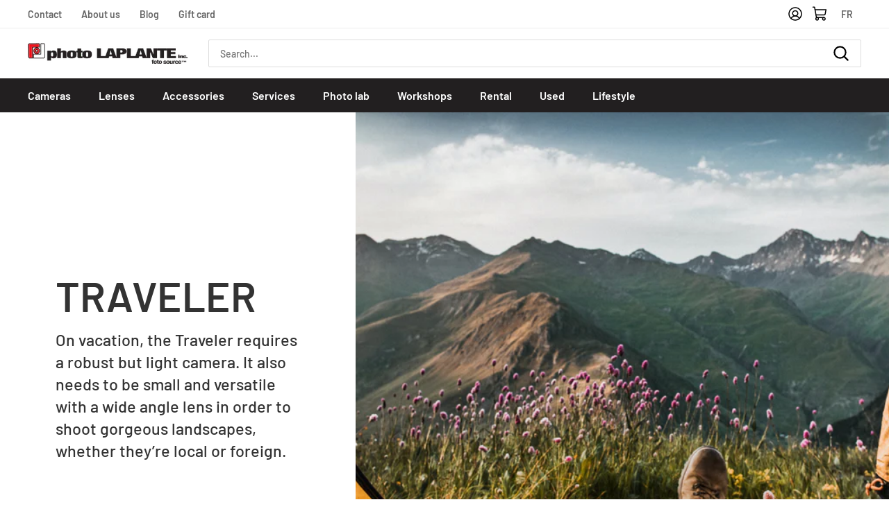

--- FILE ---
content_type: text/html; charset=utf-8
request_url: https://photolaplante.com/en/collections/voyageur
body_size: 44773
content:
<!doctype html>
<html class="no-js" lang="en" dir="ltr">
<head>
  <meta charset="utf-8">
  <meta http-equiv="X-UA-Compatible" content="IE=edge,chrome=1">
  <meta name="viewport" content="width=device-width,initial-scale=1">
  <meta name="theme-color" content="#231f20">
  <link rel="canonical" href="https://photolaplante.com/en/collections/voyageur">
  <link rel="preload" as="style" href="//photolaplante.com/cdn/shop/t/2/assets/theme.css?v=42841240498600943081678991706">
  <link rel="preload" as="script" href="//photolaplante.com/cdn/shop/t/2/assets/theme.js?v=109661101062181710611675819732">
  <link rel="preconnect" href="https://cdn.shopify.com">
  <link rel="preconnect" href="https://fonts.shopifycdn.com">
  <link rel="dns-prefetch" href="https://productreviews.shopifycdn.com">
  <link rel="dns-prefetch" href="https://ajax.googleapis.com">
  <link rel="dns-prefetch" href="https://maps.googleapis.com">
  <link rel="dns-prefetch" href="https://maps.gstatic.com">
  <script type="module" src="//photolaplante.com/cdn/shop/t/2/assets/tabler.js?v=181309569738047188131644592142"></script>
  <link rel="modulepreload" href="//photolaplante.com/cdn/shop/t/2/assets/tabler.vendor.js?v=432011008099945481644592143">
    <!-- Google Tag Manager -->
<script>(function(w,d,s,l,i){w[l]=w[l]||[];w[l].push({'gtm.start':
new Date().getTime(),event:'gtm.js'});var f=d.getElementsByTagName(s)[0],
j=d.createElement(s),dl=l!='dataLayer'?'&l='+l:'';j.async=true;j.src=
'https://www.googletagmanager.com/gtm.js?id='+i+dl;f.parentNode.insertBefore(j,f);
})(window,document,'script','dataLayer','GTM-PW9G6F7');</script>
<!-- End Google Tag Manager --><link rel="shortcut icon" href="//photolaplante.com/cdn/shop/files/favicon_32x32.png?v=1629744223" type="image/png" /><title>Traveler
&ndash; Photo LAPLANTE
</title>
<meta property="og:site_name" content="Photo LAPLANTE">
  <meta property="og:url" content="https://photolaplante.com/en/collections/voyageur">
  <meta property="og:title" content="Traveler">
  <meta property="og:type" content="website">
  <meta property="og:description" content="Photo LAPLANTE"><meta property="og:image" content="http://photolaplante.com/cdn/shop/collections/collection-voyageur.jpg?v=1632333461">
    <meta property="og:image:secure_url" content="https://photolaplante.com/cdn/shop/collections/collection-voyageur.jpg?v=1632333461">
    <meta property="og:image:width" content="1920">
    <meta property="og:image:height" content="800"><meta name="twitter:site" content="@">
  <meta name="twitter:card" content="summary_large_image">
  <meta name="twitter:title" content="Traveler">
  <meta name="twitter:description" content="Photo LAPLANTE">
<style data-shopify>@font-face {
  font-family: Barlow;
  font-weight: 600;
  font-style: normal;
  font-display: swap;
  src: url("//photolaplante.com/cdn/fonts/barlow/barlow_n6.329f582a81f63f125e63c20a5a80ae9477df68e1.woff2") format("woff2"),
       url("//photolaplante.com/cdn/fonts/barlow/barlow_n6.0163402e36247bcb8b02716880d0b39568412e9e.woff") format("woff");
}

  @font-face {
  font-family: Barlow;
  font-weight: 500;
  font-style: normal;
  font-display: swap;
  src: url("//photolaplante.com/cdn/fonts/barlow/barlow_n5.a193a1990790eba0cc5cca569d23799830e90f07.woff2") format("woff2"),
       url("//photolaplante.com/cdn/fonts/barlow/barlow_n5.ae31c82169b1dc0715609b8cc6a610b917808358.woff") format("woff");
}


  @font-face {
  font-family: Barlow;
  font-weight: 600;
  font-style: normal;
  font-display: swap;
  src: url("//photolaplante.com/cdn/fonts/barlow/barlow_n6.329f582a81f63f125e63c20a5a80ae9477df68e1.woff2") format("woff2"),
       url("//photolaplante.com/cdn/fonts/barlow/barlow_n6.0163402e36247bcb8b02716880d0b39568412e9e.woff") format("woff");
}

  @font-face {
  font-family: Barlow;
  font-weight: 500;
  font-style: normal;
  font-display: swap;
  src: url("//photolaplante.com/cdn/fonts/barlow/barlow_n5.a193a1990790eba0cc5cca569d23799830e90f07.woff2") format("woff2"),
       url("//photolaplante.com/cdn/fonts/barlow/barlow_n5.ae31c82169b1dc0715609b8cc6a610b917808358.woff") format("woff");
}

  @font-face {
  font-family: Barlow;
  font-weight: 500;
  font-style: italic;
  font-display: swap;
  src: url("//photolaplante.com/cdn/fonts/barlow/barlow_i5.714d58286997b65cd479af615cfa9bb0a117a573.woff2") format("woff2"),
       url("//photolaplante.com/cdn/fonts/barlow/barlow_i5.0120f77e6447d3b5df4bbec8ad8c2d029d87fb21.woff") format("woff");
}

  @font-face {
  font-family: Barlow;
  font-weight: 600;
  font-style: italic;
  font-display: swap;
  src: url("//photolaplante.com/cdn/fonts/barlow/barlow_i6.5a22bd20fb27bad4d7674cc6e666fb9c77d813bb.woff2") format("woff2"),
       url("//photolaplante.com/cdn/fonts/barlow/barlow_i6.1c8787fcb59f3add01a87f21b38c7ef797e3b3a1.woff") format("woff");
}

</style><link href="//photolaplante.com/cdn/shop/t/2/assets/theme.css?v=42841240498600943081678991706" rel="stylesheet" type="text/css" media="all" />
<style data-shopify>:root {
    --typeHeaderPrimary: Barlow;
    --typeHeaderFallback: sans-serif;
    --typeHeaderSize: 48px;
    --typeHeaderWeight: 600;
    --typeHeaderLineHeight: 1.1;
    --typeHeaderSpacing: 0.0em;

    --typeBasePrimary:Barlow;
    --typeBaseFallback:sans-serif;
    --typeBaseSize: 18px;
    --typeBaseWeight: 500;
    --typeBaseSpacing: 0.0em;
    --typeBaseLineHeight: 1.4;

    --colorSmallImageBg: #ffffff;
    --colorSmallImageBgDark: #f7f7f7;
    --colorLargeImageBg: #e7e7e7;
    --colorLargeImageBgLight: #ffffff;
    --colorSavingsText: #ea1c24;

    --iconWeight: 5px;
    --iconLinecaps: round;

    
      --buttonRadius: 3px;
      --btnPadding: 11px 25px;
    

    
      --roundness: 0px;
    

    
      --gridThickness: 1px;
    

    --productTileMargin: 8%;
    --collectionTileMargin: 8%;

    --swatchSize: 40px;
  }

  @media screen and (max-width: 768px) {
    :root {
      --typeBaseSize: 16px;

      
        --roundness: 0px;
        --btnPadding: 9px 17px;
      
    }
  }</style><script>
    document.documentElement.className = document.documentElement.className.replace('no-js', 'js');

    window.theme = window.theme || {};
    theme.routes = {
      home: "/en",
      collections: "/en/collections",
      cart: "/en/cart.js",
      cartPage: "/en/cart",
      cartAdd: "/en/cart/add.js",
      cartChange: "/en/cart/change.js",
      search: "/en/search"
    };
    theme.strings = {
      soldOut: "Sold Out",
      unavailable: "Unavailable",
      stockLabel: "Only [count] items in stock!",
      willNotShipUntil: "Will not ship until [date]",
      willBeInStockAfter: "Will be in stock after [date]",
      waitingForStock: "Inventory on the way",
      savePrice: "Save [saved_amount]",
      cartEmpty: "Your cart is currently empty.",
      cartTermsConfirmation: "You must agree with the terms and conditions of sales to check out",
      searchCollections: "Collections:",
      searchPages: "Pages:",
      searchArticles: "Articles:"
    };
    theme.settings = {
      dynamicVariantsEnable: true,
      dynamicVariantType: "button",
      cartType: "page",
      isCustomerTemplate: false,
      moneyFormat: "${{amount}}",
      saveType: "dollar",
      recentlyViewedEnabled: false,
      productImageSize: "square",
      productImageCover: false,
      predictiveSearch: true,
      predictiveSearchType: "product,article",
      inventoryThreshold: 10,
      superScriptSetting: true,
      superScriptPrice: true,
      quickView: true,
      quickAdd: true,
      themeName: 'Expanse',
      themeVersion: "1.0.2"
    };
  </script>

  <script>window.performance && window.performance.mark && window.performance.mark('shopify.content_for_header.start');</script><meta name="facebook-domain-verification" content="hpmfcqlrq7w1a5rnh6ts01vjguelvd">
<meta name="google-site-verification" content="pEAnyBOhAcBB8sEApJi6cu5_GGH48apWmtXKT53jssQ">
<meta id="shopify-digital-wallet" name="shopify-digital-wallet" content="/59634417839/digital_wallets/dialog">
<meta name="shopify-checkout-api-token" content="a54d06cebbe9eac7d5fe321cf29a427a">
<link rel="alternate" type="application/atom+xml" title="Feed" href="/en/collections/voyageur.atom" />
<link rel="alternate" hreflang="x-default" href="https://photolaplante.com/collections/voyageur">
<link rel="alternate" hreflang="fr" href="https://photolaplante.com/collections/voyageur">
<link rel="alternate" hreflang="en" href="https://photolaplante.com/en/collections/voyageur">
<link rel="alternate" type="application/json+oembed" href="https://photolaplante.com/en/collections/voyageur.oembed">
<script async="async" src="/checkouts/internal/preloads.js?locale=en-CA"></script>
<script id="apple-pay-shop-capabilities" type="application/json">{"shopId":59634417839,"countryCode":"CA","currencyCode":"CAD","merchantCapabilities":["supports3DS"],"merchantId":"gid:\/\/shopify\/Shop\/59634417839","merchantName":"Photo LAPLANTE","requiredBillingContactFields":["postalAddress","email","phone"],"requiredShippingContactFields":["postalAddress","email","phone"],"shippingType":"shipping","supportedNetworks":["visa","masterCard"],"total":{"type":"pending","label":"Photo LAPLANTE","amount":"1.00"},"shopifyPaymentsEnabled":false,"supportsSubscriptions":false}</script>
<script id="shopify-features" type="application/json">{"accessToken":"a54d06cebbe9eac7d5fe321cf29a427a","betas":["rich-media-storefront-analytics"],"domain":"photolaplante.com","predictiveSearch":true,"shopId":59634417839,"locale":"en"}</script>
<script>var Shopify = Shopify || {};
Shopify.shop = "photo-laplante-prod.myshopify.com";
Shopify.locale = "en";
Shopify.currency = {"active":"CAD","rate":"1.0"};
Shopify.country = "CA";
Shopify.theme = {"name":"photolaplante\/main","id":126307729583,"schema_name":"Expanse","schema_version":"1.0.2","theme_store_id":null,"role":"main"};
Shopify.theme.handle = "null";
Shopify.theme.style = {"id":null,"handle":null};
Shopify.cdnHost = "photolaplante.com/cdn";
Shopify.routes = Shopify.routes || {};
Shopify.routes.root = "/en/";</script>
<script type="module">!function(o){(o.Shopify=o.Shopify||{}).modules=!0}(window);</script>
<script>!function(o){function n(){var o=[];function n(){o.push(Array.prototype.slice.apply(arguments))}return n.q=o,n}var t=o.Shopify=o.Shopify||{};t.loadFeatures=n(),t.autoloadFeatures=n()}(window);</script>
<script id="shop-js-analytics" type="application/json">{"pageType":"collection"}</script>
<script defer="defer" async type="module" src="//photolaplante.com/cdn/shopifycloud/shop-js/modules/v2/client.init-shop-cart-sync_BdyHc3Nr.en.esm.js"></script>
<script defer="defer" async type="module" src="//photolaplante.com/cdn/shopifycloud/shop-js/modules/v2/chunk.common_Daul8nwZ.esm.js"></script>
<script type="module">
  await import("//photolaplante.com/cdn/shopifycloud/shop-js/modules/v2/client.init-shop-cart-sync_BdyHc3Nr.en.esm.js");
await import("//photolaplante.com/cdn/shopifycloud/shop-js/modules/v2/chunk.common_Daul8nwZ.esm.js");

  window.Shopify.SignInWithShop?.initShopCartSync?.({"fedCMEnabled":true,"windoidEnabled":true});

</script>
<script>(function() {
  var isLoaded = false;
  function asyncLoad() {
    if (isLoaded) return;
    isLoaded = true;
    var urls = ["https:\/\/cdn-bundler.nice-team.net\/app\/js\/bundler.js?shop=photo-laplante-prod.myshopify.com"];
    for (var i = 0; i < urls.length; i++) {
      var s = document.createElement('script');
      s.type = 'text/javascript';
      s.async = true;
      s.src = urls[i];
      var x = document.getElementsByTagName('script')[0];
      x.parentNode.insertBefore(s, x);
    }
  };
  if(window.attachEvent) {
    window.attachEvent('onload', asyncLoad);
  } else {
    window.addEventListener('load', asyncLoad, false);
  }
})();</script>
<script id="__st">var __st={"a":59634417839,"offset":-18000,"reqid":"934654f9-7670-4318-8334-28d5a0d6fbd0-1768987702","pageurl":"photolaplante.com\/en\/collections\/voyageur","u":"c648739d62c3","p":"collection","rtyp":"collection","rid":279552721071};</script>
<script>window.ShopifyPaypalV4VisibilityTracking = true;</script>
<script id="captcha-bootstrap">!function(){'use strict';const t='contact',e='account',n='new_comment',o=[[t,t],['blogs',n],['comments',n],[t,'customer']],c=[[e,'customer_login'],[e,'guest_login'],[e,'recover_customer_password'],[e,'create_customer']],r=t=>t.map((([t,e])=>`form[action*='/${t}']:not([data-nocaptcha='true']) input[name='form_type'][value='${e}']`)).join(','),a=t=>()=>t?[...document.querySelectorAll(t)].map((t=>t.form)):[];function s(){const t=[...o],e=r(t);return a(e)}const i='password',u='form_key',d=['recaptcha-v3-token','g-recaptcha-response','h-captcha-response',i],f=()=>{try{return window.sessionStorage}catch{return}},m='__shopify_v',_=t=>t.elements[u];function p(t,e,n=!1){try{const o=window.sessionStorage,c=JSON.parse(o.getItem(e)),{data:r}=function(t){const{data:e,action:n}=t;return t[m]||n?{data:e,action:n}:{data:t,action:n}}(c);for(const[e,n]of Object.entries(r))t.elements[e]&&(t.elements[e].value=n);n&&o.removeItem(e)}catch(o){console.error('form repopulation failed',{error:o})}}const l='form_type',E='cptcha';function T(t){t.dataset[E]=!0}const w=window,h=w.document,L='Shopify',v='ce_forms',y='captcha';let A=!1;((t,e)=>{const n=(g='f06e6c50-85a8-45c8-87d0-21a2b65856fe',I='https://cdn.shopify.com/shopifycloud/storefront-forms-hcaptcha/ce_storefront_forms_captcha_hcaptcha.v1.5.2.iife.js',D={infoText:'Protected by hCaptcha',privacyText:'Privacy',termsText:'Terms'},(t,e,n)=>{const o=w[L][v],c=o.bindForm;if(c)return c(t,g,e,D).then(n);var r;o.q.push([[t,g,e,D],n]),r=I,A||(h.body.append(Object.assign(h.createElement('script'),{id:'captcha-provider',async:!0,src:r})),A=!0)});var g,I,D;w[L]=w[L]||{},w[L][v]=w[L][v]||{},w[L][v].q=[],w[L][y]=w[L][y]||{},w[L][y].protect=function(t,e){n(t,void 0,e),T(t)},Object.freeze(w[L][y]),function(t,e,n,w,h,L){const[v,y,A,g]=function(t,e,n){const i=e?o:[],u=t?c:[],d=[...i,...u],f=r(d),m=r(i),_=r(d.filter((([t,e])=>n.includes(e))));return[a(f),a(m),a(_),s()]}(w,h,L),I=t=>{const e=t.target;return e instanceof HTMLFormElement?e:e&&e.form},D=t=>v().includes(t);t.addEventListener('submit',(t=>{const e=I(t);if(!e)return;const n=D(e)&&!e.dataset.hcaptchaBound&&!e.dataset.recaptchaBound,o=_(e),c=g().includes(e)&&(!o||!o.value);(n||c)&&t.preventDefault(),c&&!n&&(function(t){try{if(!f())return;!function(t){const e=f();if(!e)return;const n=_(t);if(!n)return;const o=n.value;o&&e.removeItem(o)}(t);const e=Array.from(Array(32),(()=>Math.random().toString(36)[2])).join('');!function(t,e){_(t)||t.append(Object.assign(document.createElement('input'),{type:'hidden',name:u})),t.elements[u].value=e}(t,e),function(t,e){const n=f();if(!n)return;const o=[...t.querySelectorAll(`input[type='${i}']`)].map((({name:t})=>t)),c=[...d,...o],r={};for(const[a,s]of new FormData(t).entries())c.includes(a)||(r[a]=s);n.setItem(e,JSON.stringify({[m]:1,action:t.action,data:r}))}(t,e)}catch(e){console.error('failed to persist form',e)}}(e),e.submit())}));const S=(t,e)=>{t&&!t.dataset[E]&&(n(t,e.some((e=>e===t))),T(t))};for(const o of['focusin','change'])t.addEventListener(o,(t=>{const e=I(t);D(e)&&S(e,y())}));const B=e.get('form_key'),M=e.get(l),P=B&&M;t.addEventListener('DOMContentLoaded',(()=>{const t=y();if(P)for(const e of t)e.elements[l].value===M&&p(e,B);[...new Set([...A(),...v().filter((t=>'true'===t.dataset.shopifyCaptcha))])].forEach((e=>S(e,t)))}))}(h,new URLSearchParams(w.location.search),n,t,e,['guest_login'])})(!0,!0)}();</script>
<script integrity="sha256-4kQ18oKyAcykRKYeNunJcIwy7WH5gtpwJnB7kiuLZ1E=" data-source-attribution="shopify.loadfeatures" defer="defer" src="//photolaplante.com/cdn/shopifycloud/storefront/assets/storefront/load_feature-a0a9edcb.js" crossorigin="anonymous"></script>
<script data-source-attribution="shopify.dynamic_checkout.dynamic.init">var Shopify=Shopify||{};Shopify.PaymentButton=Shopify.PaymentButton||{isStorefrontPortableWallets:!0,init:function(){window.Shopify.PaymentButton.init=function(){};var t=document.createElement("script");t.src="https://photolaplante.com/cdn/shopifycloud/portable-wallets/latest/portable-wallets.en.js",t.type="module",document.head.appendChild(t)}};
</script>
<script data-source-attribution="shopify.dynamic_checkout.buyer_consent">
  function portableWalletsHideBuyerConsent(e){var t=document.getElementById("shopify-buyer-consent"),n=document.getElementById("shopify-subscription-policy-button");t&&n&&(t.classList.add("hidden"),t.setAttribute("aria-hidden","true"),n.removeEventListener("click",e))}function portableWalletsShowBuyerConsent(e){var t=document.getElementById("shopify-buyer-consent"),n=document.getElementById("shopify-subscription-policy-button");t&&n&&(t.classList.remove("hidden"),t.removeAttribute("aria-hidden"),n.addEventListener("click",e))}window.Shopify?.PaymentButton&&(window.Shopify.PaymentButton.hideBuyerConsent=portableWalletsHideBuyerConsent,window.Shopify.PaymentButton.showBuyerConsent=portableWalletsShowBuyerConsent);
</script>
<script data-source-attribution="shopify.dynamic_checkout.cart.bootstrap">document.addEventListener("DOMContentLoaded",(function(){function t(){return document.querySelector("shopify-accelerated-checkout-cart, shopify-accelerated-checkout")}if(t())Shopify.PaymentButton.init();else{new MutationObserver((function(e,n){t()&&(Shopify.PaymentButton.init(),n.disconnect())})).observe(document.body,{childList:!0,subtree:!0})}}));
</script>
<link id="shopify-accelerated-checkout-styles" rel="stylesheet" media="screen" href="https://photolaplante.com/cdn/shopifycloud/portable-wallets/latest/accelerated-checkout-backwards-compat.css" crossorigin="anonymous">
<style id="shopify-accelerated-checkout-cart">
        #shopify-buyer-consent {
  margin-top: 1em;
  display: inline-block;
  width: 100%;
}

#shopify-buyer-consent.hidden {
  display: none;
}

#shopify-subscription-policy-button {
  background: none;
  border: none;
  padding: 0;
  text-decoration: underline;
  font-size: inherit;
  cursor: pointer;
}

#shopify-subscription-policy-button::before {
  box-shadow: none;
}

      </style>

<script>window.performance && window.performance.mark && window.performance.mark('shopify.content_for_header.end');</script>

  <script src="//photolaplante.com/cdn/shop/t/2/assets/vendor-scripts-v0.js" defer="defer"></script>
  <script src="//photolaplante.com/cdn/shop/t/2/assets/theme.js?v=109661101062181710611675819732" defer="defer"></script><script src="https://demandforapps.com/mapp/js/aod_map.js" defer="defer"></script>

    <!-- Upsell & Cross Sell Kit by Logbase - Starts -->
      <script src='https://upsell-app.logbase.io/lb-upsell.js?shop=photo-laplante-prod.myshopify.com' defer></script>
    <!-- Upsell & Cross Sell Kit by Logbase - Ends -->
  

  <script>
    window.blockYoutubeCookies = block => {
      let regex = block ? /youtube\.com|youtu\.be/g : /youtube-nocookie\.com/g;
      document.querySelectorAll('iframe[src*="youtu"]').forEach(iframe => iframe.src = iframe.src.replace(regex, block ? "youtube-nocookie.com" : "youtube.com"))
    };
  </script>
<!-- BEGIN app block: shopify://apps/langify/blocks/langify/b50c2edb-8c63-4e36-9e7c-a7fdd62ddb8f --><!-- BEGIN app snippet: ly-switcher-factory -->




<style>
  .ly-switcher-wrapper.ly-hide, .ly-recommendation.ly-hide, .ly-recommendation .ly-submit-btn {
    display: none !important;
  }

  #ly-switcher-factory-template {
    display: none;
  }.ly-languages-switcher ul > li[key="fr"] {
        order: 1 !important;
      }
      .ly-popup-modal .ly-popup-modal-content ul > li[key="fr"],
      .ly-languages-switcher.ly-links a[data-language-code="fr"] {
        order: 1 !important;
      }.ly-languages-switcher ul > li[key="en"] {
        order: 2 !important;
      }
      .ly-popup-modal .ly-popup-modal-content ul > li[key="en"],
      .ly-languages-switcher.ly-links a[data-language-code="en"] {
        order: 2 !important;
      }
      .ly-breakpoint-1 { display: none; }
      @media (min-width:0px) and (max-width: 999px ) {
        .ly-breakpoint-1 { display: flex; }

        .ly-recommendation .ly-banner-content, 
        .ly-recommendation .ly-popup-modal-content {
          font-size: 14px !important;
          color: #000 !important;
          background: #fff !important;
          border-radius: 0px !important;
          border-width: 0px !important;
          border-color: #000 !important;
        }
        .ly-recommendation-form button[type="submit"] {
          font-size: 14px !important;
          color: #fff !important;
          background: #999 !important;
        }
      }
      .ly-breakpoint-2 { display: none; }
      @media (min-width:1000px)  {
        .ly-breakpoint-2 { display: flex; }

        .ly-recommendation .ly-banner-content, 
        .ly-recommendation .ly-popup-modal-content {
          font-size: 14px !important;
          color: #000 !important;
          background: #fff !important;
          border-radius: 0px !important;
          border-width: 0px !important;
          border-color: #000 !important;
        }
        .ly-recommendation-form button[type="submit"] {
          font-size: 14px !important;
          color: #fff !important;
          background: #999 !important;
        }
      }


  
</style>


<template id="ly-switcher-factory-template">
<div data-breakpoint="0" class="ly-switcher-wrapper ly-breakpoint-1 fixed bottom_right ly-hide" style="font-size: 14px; margin: 0px 0px; "></div>

<div data-breakpoint="1000" class="ly-switcher-wrapper ly-breakpoint-2 fixed bottom_right ly-hide" style="font-size: 14px; margin: 0px 0px; "></div>
</template><!-- END app snippet -->

<script>
  var langify = window.langify || {};
  var customContents = {};
  var customContents_image = {};
  var langifySettingsOverwrites = {};
  var defaultSettings = {
    debug: false,               // BOOL : Enable/disable console logs
    observe: true,              // BOOL : Enable/disable the entire mutation observer (off switch)
    observeLinks: false,
    observeImages: true,
    observeCustomContents: true,
    maxMutations: 5,
    timeout: 100,               // INT : Milliseconds to wait after a mutation, before the next mutation event will be allowed for the element
    linksBlacklist: [],
    usePlaceholderMatching: false
  };

  if(langify.settings) { 
    langifySettingsOverwrites = Object.assign({}, langify.settings);
    langify.settings = Object.assign(defaultSettings, langify.settings); 
  } else { 
    langify.settings = defaultSettings; 
  }

  langify.settings.theme = null;
  langify.settings.switcher = {"customCSS":"","languageDetection":false,"languageDetectionDefault":"fr","enableDefaultLanguage":false,"breakpoints":[{"key":0,"label":"0px","config":{"type":"none","corner":"bottom_right","position":"fixed","show_flags":true,"rectangle_icons":true,"square_icons":false,"round_icons":false,"show_label":true,"show_custom_name":true,"show_name":false,"show_iso_code":false,"is_dark":false,"is_transparent":false,"is_dropup":false,"arrow_size":100,"arrow_width":1,"arrow_filled":false,"h_space":0,"v_space":0,"h_item_space":0,"v_item_space":0,"h_item_padding":0,"v_item_padding":0,"text_color":"#000","link_color":"#000","arrow_color":"#000","bg_color":"#fff","border_color":"#000","border_width":0,"border_radius":0,"fontsize":14,"recommendation_fontsize":14,"recommendation_border_width":0,"recommendation_border_radius":0,"recommendation_text_color":"#000","recommendation_link_color":"#000","recommendation_button_bg_color":"#999","recommendation_button_text_color":"#fff","recommendation_bg_color":"#fff","recommendation_border_color":"#000","show_currency_selector":false,"currency_switcher_enabled":false,"country_switcher_enabled":false,"switcherLabel":"show_custom_name","switcherIcons":"rectangle_icons","button_bg_color":"#999","button_text_color":"#fff"}},{"key":1000,"label":"1000px","config":{"type":"none","corner":"bottom_right","position":"fixed","show_flags":true,"rectangle_icons":true,"square_icons":false,"round_icons":false,"show_label":true,"show_custom_name":true,"show_name":false,"show_iso_code":false,"is_dark":false,"is_transparent":false,"is_dropup":false,"arrow_size":100,"arrow_width":1,"arrow_filled":false,"h_space":0,"v_space":0,"h_item_space":0,"v_item_space":0,"h_item_padding":0,"v_item_padding":0,"text_color":"#000","link_color":"#000","arrow_color":"#000","bg_color":"#fff","border_color":"#000","border_width":0,"border_radius":0,"fontsize":14,"recommendation_fontsize":14,"recommendation_border_width":0,"recommendation_border_radius":0,"recommendation_text_color":"#000","recommendation_link_color":"#000","recommendation_button_bg_color":"#999","recommendation_button_text_color":"#fff","recommendation_bg_color":"#fff","recommendation_border_color":"#000","show_currency_selector":false,"currency_switcher_enabled":false,"country_switcher_enabled":false,"switcherLabel":"show_custom_name","switcherIcons":"rectangle_icons","button_bg_color":"#999","button_text_color":"#fff"}}],"languages":[{"iso_code":"fr","root_url":"\/","name":"French","primary":true,"domain":"photolaplante.com","published":true,"custom_name":false},{"iso_code":"en","root_url":"\/en","name":"English","primary":false,"domain":false,"published":true,"custom_name":false}],"recommendation_enabled":false,"recommendation_type":"popup","recommendation_switcher_key":-1,"recommendation_strings":{},"recommendation":{"recommendation_backdrop_show":true,"recommendation_corner":"center_center","recommendation_banner_corner":"top","recommendation_fontsize":14,"recommendation_border_width":0,"recommendation_border_radius":0,"recommendation_text_color":"#000","recommendation_link_color":"#000","recommendation_button_bg_color":"#999","recommendation_button_text_color":"#fff","recommendation_bg_color":"#fff","recommendation_border_color":"#000"}};
  if(langify.settings.switcher === null) {
    langify.settings.switcher = {};
  }
  langify.settings.switcher.customIcons = null;

  langify.locale = langify.locale || {
    country_code: "CA",
    language_code: "en",
    currency_code: null,
    primary: false,
    iso_code: "en",
    root_url: "\/en",
    language_id: "ly155755",
    shop_url: "https:\/\/photolaplante.com",
    domain_feature_enabled: null,
    languages: [{
        iso_code: "fr",
        root_url: "\/",
        domain: null,
      },{
        iso_code: "en",
        root_url: "\/en",
        domain: null,
      },]
  };

  langify.localization = {
    available_countries: ["Canada"],
    available_languages: [{"shop_locale":{"locale":"fr","enabled":true,"primary":true,"published":true}},{"shop_locale":{"locale":"en","enabled":true,"primary":false,"published":true}}],
    country: "Canada",
    language: {"shop_locale":{"locale":"en","enabled":true,"primary":false,"published":true}},
    market: {
      handle: "ca",
      id: 758743215,
      metafields: {"error":"json not allowed for this object"},
    }
  };

  // Disable link correction ALWAYS on languages with mapped domains
  
  if(langify.locale.root_url == '/') {
    langify.settings.observeLinks = false;
  }


  function extractImageObject(val) {
  if (!val || val === '') return false;

  // Handle src-sets (e.g., "image_600x600.jpg 1x, image_1200x1200.jpg 2x")
  if (val.search(/([0-9]+w?h?x?,)/gi) > -1) {
    val = val.split(/([0-9]+w?h?x?,)/gi)[0];
  }

  const hostBegin = val.indexOf('//') !== -1 ? val.indexOf('//') : 0;
  const hostEnd = val.lastIndexOf('/') + 1;
  const host = val.substring(hostBegin, hostEnd);
  let afterHost = val.substring(hostEnd);

  // Remove query/hash fragments
  afterHost = afterHost.split('#')[0].split('?')[0];

  // Extract name before any Shopify modifiers or file extension
  // e.g., "photo_600x600_crop_center@2x.jpg" → "photo"
  const name = afterHost.replace(
    /(_[0-9]+x[0-9]*|_{width}x|_{size})?(_crop_(top|center|bottom|left|right))?(@[0-9]*x)?(\.progressive)?(\.(png\.jpg|jpe?g|png|gif|webp))?$/i,
    ''
  );

  // Extract file extension (if any)
  let type = '';
  const match = afterHost.match(/\.(png\.jpg|jpe?g|png|gif|webp)$/i);
  if (match) {
    type = match[1].replace('png.jpg', 'jpg'); // fix weird double-extension cases
  }

  // Clean file name with extension or suffixes normalized
  const file = afterHost.replace(
    /(_[0-9]+x[0-9]*|_{width}x|_{size})?(_crop_(top|center|bottom|left|right))?(@[0-9]*x)?(\.progressive)?(\.(png\.jpg|jpe?g|png|gif|webp))?$/i,
    type ? '.' + type : ''
  );

  return { host, name, type, file };
}



  /* Custom Contents Section*/
  var customContents = {};

customContents["Requis"
          .toLowerCase()
          .trim()
          .replace(/\s+/g, " ")] = 'Required';
customContents["Monture d'objectif"
          .toLowerCase()
          .trim()
          .replace(/\s+/g, " ")] = 'Lens mount';
customContents["Catégorie"
          .toLowerCase()
          .trim()
          .replace(/\s+/g, " ")] = 'Category';
customContents["Marque"
          .toLowerCase()
          .trim()
          .replace(/\s+/g, " ")] = 'Brand';
customContents["Dimension"
          .toLowerCase()
          .trim()
          .replace(/\s+/g, " ")] = 'Size';
customContents["Ensemble"
          .toLowerCase()
          .trim()
          .replace(/\s+/g, " ")] = 'Kit';
customContents["Capteur"
          .toLowerCase()
          .trim()
          .replace(/\s+/g, " ")] = 'Sensor';
customContents["Matériau"
          .toLowerCase()
          .trim()
          .replace(/\s+/g, " ")] = 'Material';
customContents["en-Plein cadre"
          .toLowerCase()
          .trim()
          .replace(/\s+/g, " ")] = 'Full Frame';
customContents["en-APS-C"
          .toLowerCase()
          .trim()
          .replace(/\s+/g, " ")] = 'APS-C';
customContents["en-Quatre tiers"
          .toLowerCase()
          .trim()
          .replace(/\s+/g, " ")] = 'Micro Four Thirds';
customContents["en-Boîtier seul"
          .toLowerCase()
          .trim()
          .replace(/\s+/g, " ")] = 'Body only';
customContents["en-Ensemble"
          .toLowerCase()
          .trim()
          .replace(/\s+/g, " ")] = 'Kit';
customContents["en-Appareil compact"
          .toLowerCase()
          .trim()
          .replace(/\s+/g, " ")] = 'Compact camera';
customContents["en-Appareil reflex"
          .toLowerCase()
          .trim()
          .replace(/\s+/g, " ")] = 'DSLR camera';
customContents["en-Appareil sans miroir"
          .toLowerCase()
          .trim()
          .replace(/\s+/g, " ")] = 'Mirrorless camera';
customContents["en-In stock"
          .toLowerCase()
          .trim()
          .replace(/\s+/g, " ")] = 'In stock';
customContents["en-Out of stock"
          .toLowerCase()
          .trim()
          .replace(/\s+/g, " ")] = 'Out of stock';
customContents["en-Compact haut de gamme"
          .toLowerCase()
          .trim()
          .replace(/\s+/g, " ")] = 'High-end compact';
customContents["en-Compact intermédiaire"
          .toLowerCase()
          .trim()
          .replace(/\s+/g, " ")] = 'Intermediate compact';
customContents["en-Compact zoom puissant"
          .toLowerCase()
          .trim()
          .replace(/\s+/g, " ")] = 'Powerful zoom compact';
customContents["en-Compact étanche"
          .toLowerCase()
          .trim()
          .replace(/\s+/g, " ")] = 'Waterproof compact';
customContents["en-Canon"
          .toLowerCase()
          .trim()
          .replace(/\s+/g, " ")] = 'Canon';
customContents["en-Fujifilm"
          .toLowerCase()
          .trim()
          .replace(/\s+/g, " ")] = 'Fujifilm';
customContents["en-Nikon"
          .toLowerCase()
          .trim()
          .replace(/\s+/g, " ")] = 'Nikon';
customContents["en-Olympus"
          .toLowerCase()
          .trim()
          .replace(/\s+/g, " ")] = 'Olympus';
customContents["en-Panasonic"
          .toLowerCase()
          .trim()
          .replace(/\s+/g, " ")] = 'Panasonic';
customContents["en-Promaster"
          .toLowerCase()
          .trim()
          .replace(/\s+/g, " ")] = 'Promaster';
customContents["en-Jumelles"
          .toLowerCase()
          .trim()
          .replace(/\s+/g, " ")] = 'Binoculars';
customContents["en-Polaroid"
          .toLowerCase()
          .trim()
          .replace(/\s+/g, " ")] = 'Polaroid';
customContents["en-Photographie instantanée"
          .toLowerCase()
          .trim()
          .replace(/\s+/g, " ")] = 'Instant photography';
customContents["en-GoPro"
          .toLowerCase()
          .trim()
          .replace(/\s+/g, " ")] = 'GoPro';
customContents["en-Safari"
          .toLowerCase()
          .trim()
          .replace(/\s+/g, " ")] = 'Safari';
customContents["en-Sony"
          .toLowerCase()
          .trim()
          .replace(/\s+/g, " ")] = 'Sony';
customContents["en-Caméscope"
          .toLowerCase()
          .trim()
          .replace(/\s+/g, " ")] = 'Camcorder';
customContents["en-Caméra d'action"
          .toLowerCase()
          .trim()
          .replace(/\s+/g, " ")] = 'Action camera';
customContents["en-Caméra vidéo"
          .toLowerCase()
          .trim()
          .replace(/\s+/g, " ")] = 'Video camera';
customContents["en-Cadre"
          .toLowerCase()
          .trim()
          .replace(/\s+/g, " ")] = 'Frame';
customContents["en-AZ Home"
          .toLowerCase()
          .trim()
          .replace(/\s+/g, " ")] = 'AZ Home';
customContents["en-Le cadre urbain"
          .toLowerCase()
          .trim()
          .replace(/\s+/g, " ")] = 'Le cadre urbain';
customContents["en-4x6"
          .toLowerCase()
          .trim()
          .replace(/\s+/g, " ")] = '4x6';
customContents["en-5x7"
          .toLowerCase()
          .trim()
          .replace(/\s+/g, " ")] = '5x7';
customContents["en-8x10"
          .toLowerCase()
          .trim()
          .replace(/\s+/g, " ")] = '8x10';
customContents["en-11x14"
          .toLowerCase()
          .trim()
          .replace(/\s+/g, " ")] = '11x14';
customContents["en-16x20"
          .toLowerCase()
          .trim()
          .replace(/\s+/g, " ")] = '16x20';
customContents["en-18x24"
          .toLowerCase()
          .trim()
          .replace(/\s+/g, " ")] = '18x24';
customContents["en-4x6 et 5x7"
          .toLowerCase()
          .trim()
          .replace(/\s+/g, " ")] = '4x6 & 5x7';
customContents["en-4x4 et 8x8"
          .toLowerCase()
          .trim()
          .replace(/\s+/g, " ")] = '4x4 & 8x8';
customContents["en-5x7 et 8x10"
          .toLowerCase()
          .trim()
          .replace(/\s+/g, " ")] = '5x7 & 8x10';
customContents["en-7x7 et 14x14"
          .toLowerCase()
          .trim()
          .replace(/\s+/g, " ")] = '7x7 & 14x14';
customContents["en-8x10 et 11x14"
          .toLowerCase()
          .trim()
          .replace(/\s+/g, " ")] = '8x10 & 11x14';
customContents["en-11x14 et 16x20"
          .toLowerCase()
          .trim()
          .replace(/\s+/g, " ")] = '11x14 & 16x20';
customContents["Couleur"
          .toLowerCase()
          .trim()
          .replace(/\s+/g, " ")] = 'Color';
customContents["en-Blanc"
          .toLowerCase()
          .trim()
          .replace(/\s+/g, " ")] = 'White';
customContents["en-Bronze"
          .toLowerCase()
          .trim()
          .replace(/\s+/g, " ")] = 'Bronze';
customContents["en-Brun"
          .toLowerCase()
          .trim()
          .replace(/\s+/g, " ")] = 'Brown';
customContents["en-Brun et gris"
          .toLowerCase()
          .trim()
          .replace(/\s+/g, " ")] = 'Brown & Grey';
customContents["en-Espresso"
          .toLowerCase()
          .trim()
          .replace(/\s+/g, " ")] = 'Espresso';
customContents["en-Noir"
          .toLowerCase()
          .trim()
          .replace(/\s+/g, " ")] = 'Black';
customContents["en-Gris"
          .toLowerCase()
          .trim()
          .replace(/\s+/g, " ")] = 'Grey';
customContents["en-Or"
          .toLowerCase()
          .trim()
          .replace(/\s+/g, " ")] = 'Gold';
customContents["en-Sans contour"
          .toLowerCase()
          .trim()
          .replace(/\s+/g, " ")] = 'No contour';
customContents["en-Film"
          .toLowerCase()
          .trim()
          .replace(/\s+/g, " ")] = 'Film';
customContents["en-Carte mémoire"
          .toLowerCase()
          .trim()
          .replace(/\s+/g, " ")] = 'Memory card';
customContents["en-CF Express"
          .toLowerCase()
          .trim()
          .replace(/\s+/g, " ")] = 'CF Express';
customContents["en-SD"
          .toLowerCase()
          .trim()
          .replace(/\s+/g, " ")] = 'SD';
customContents["en-Micro SD"
          .toLowerCase()
          .trim()
          .replace(/\s+/g, " ")] = 'Micro SD';
customContents["en-XQD"
          .toLowerCase()
          .trim()
          .replace(/\s+/g, " ")] = 'XQD';
customContents["en-Delkin"
          .toLowerCase()
          .trim()
          .replace(/\s+/g, " ")] = 'Delkin';
customContents["en-Atomos"
          .toLowerCase()
          .trim()
          .replace(/\s+/g, " ")] = 'Atomos';
customContents["en-Disque SSD"
          .toLowerCase()
          .trim()
          .replace(/\s+/g, " ")] = 'SSD Disc';
customContents["en-Godox"
          .toLowerCase()
          .trim()
          .replace(/\s+/g, " ")] = 'Godox';
customContents["en-Hahnel"
          .toLowerCase()
          .trim()
          .replace(/\s+/g, " ")] = 'Hahnel';
customContents["en-Miops"
          .toLowerCase()
          .trim()
          .replace(/\s+/g, " ")] = 'Miops';
customContents["en-Pentax"
          .toLowerCase()
          .trim()
          .replace(/\s+/g, " ")] = 'Pentax';
customContents["en-Pile"
          .toLowerCase()
          .trim()
          .replace(/\s+/g, " ")] = 'Battery';
customContents["en-Bloc d'alimentation"
          .toLowerCase()
          .trim()
          .replace(/\s+/g, " ")] = 'Power pack';
customContents["en-Chargeur"
          .toLowerCase()
          .trim()
          .replace(/\s+/g, " ")] = 'Charger';
customContents["en-Ensemble pile et chargeur"
          .toLowerCase()
          .trim()
          .replace(/\s+/g, " ")] = 'Kit battery + charger';
customContents["en-Déclencheur"
          .toLowerCase()
          .trim()
          .replace(/\s+/g, " ")] = 'Trigger';
customContents["en-Filtre"
          .toLowerCase()
          .trim()
          .replace(/\s+/g, " ")] = 'Filter';
customContents["en-Densité neutre"
          .toLowerCase()
          .trim()
          .replace(/\s+/g, " ")] = 'Neutral density';
customContents["en-Filtre à effet"
          .toLowerCase()
          .trim()
          .replace(/\s+/g, " ")] = 'Special effect';
customContents["en-Infrarouge"
          .toLowerCase()
          .trim()
          .replace(/\s+/g, " ")] = 'Infrared';
customContents["en-Polarisant"
          .toLowerCase()
          .trim()
          .replace(/\s+/g, " ")] = 'Polarizer';
customContents["en-Protecteur"
          .toLowerCase()
          .trim()
          .replace(/\s+/g, " ")] = 'Protection';
customContents["en-B+W"
          .toLowerCase()
          .trim()
          .replace(/\s+/g, " ")] = 'B+W';
customContents["en-Hoya"
          .toLowerCase()
          .trim()
          .replace(/\s+/g, " ")] = 'Hoya';
customContents["en-Tiffen"
          .toLowerCase()
          .trim()
          .replace(/\s+/g, " ")] = 'Tiffen';
customContents["en-43mm"
          .toLowerCase()
          .trim()
          .replace(/\s+/g, " ")] = '43mm';
customContents["en-46mm"
          .toLowerCase()
          .trim()
          .replace(/\s+/g, " ")] = '46mm';
customContents["en-Bonnette"
          .toLowerCase()
          .trim()
          .replace(/\s+/g, " ")] = 'Close up filter';
customContents["en-Cameron"
          .toLowerCase()
          .trim()
          .replace(/\s+/g, " ")] = 'Cameron';
customContents["en-Cokin"
          .toLowerCase()
          .trim()
          .replace(/\s+/g, " ")] = 'Cokin';
customContents["en-Kenko"
          .toLowerCase()
          .trim()
          .replace(/\s+/g, " ")] = 'Kenko';
customContents["en-37mm"
          .toLowerCase()
          .trim()
          .replace(/\s+/g, " ")] = '37mm';
customContents["en-39mm"
          .toLowerCase()
          .trim()
          .replace(/\s+/g, " ")] = '39mm';
customContents["en-40.5mm"
          .toLowerCase()
          .trim()
          .replace(/\s+/g, " ")] = '40.5mm';
customContents["en-49mm"
          .toLowerCase()
          .trim()
          .replace(/\s+/g, " ")] = '49mm';
customContents["en-52mm"
          .toLowerCase()
          .trim()
          .replace(/\s+/g, " ")] = '52mm';
customContents["en-55mm"
          .toLowerCase()
          .trim()
          .replace(/\s+/g, " ")] = '55mm';
customContents["en-58mm"
          .toLowerCase()
          .trim()
          .replace(/\s+/g, " ")] = '58mm';
customContents["en-62mm"
          .toLowerCase()
          .trim()
          .replace(/\s+/g, " ")] = '62mm';
customContents["en-67mm"
          .toLowerCase()
          .trim()
          .replace(/\s+/g, " ")] = '67mm';
customContents["en-72mm"
          .toLowerCase()
          .trim()
          .replace(/\s+/g, " ")] = '72mm';
customContents["en-77mm"
          .toLowerCase()
          .trim()
          .replace(/\s+/g, " ")] = '77mm';
customContents["en-82mm"
          .toLowerCase()
          .trim()
          .replace(/\s+/g, " ")] = '82mm';
customContents["en-86mm"
          .toLowerCase()
          .trim()
          .replace(/\s+/g, " ")] = '86mm';
customContents["en-95mm"
          .toLowerCase()
          .trim()
          .replace(/\s+/g, " ")] = '95mm';
customContents["en-105mm"
          .toLowerCase()
          .trim()
          .replace(/\s+/g, " ")] = '105mm';
customContents["en-100mm x 100mm"
          .toLowerCase()
          .trim()
          .replace(/\s+/g, " ")] = '100mm x 100mm';
customContents["en-100mm x 150mm"
          .toLowerCase()
          .trim()
          .replace(/\s+/g, " ")] = '100mm x 150mm';
customContents["en-Poignée d'alimentation"
          .toLowerCase()
          .trim()
          .replace(/\s+/g, " ")] = 'Battery grip';
customContents["en-Mallette rigide"
          .toLowerCase()
          .trim()
          .replace(/\s+/g, " ")] = 'Hard case';
customContents["en-Portefolio"
          .toLowerCase()
          .trim()
          .replace(/\s+/g, " ")] = 'Portfolio';
customContents["en-Housse imperméable"
          .toLowerCase()
          .trim()
          .replace(/\s+/g, " ")] = 'Rainsleeve';
customContents["en-Sac"
          .toLowerCase()
          .trim()
          .replace(/\s+/g, " ")] = 'Bag';
customContents["en-Sac pour objectif"
          .toLowerCase()
          .trim()
          .replace(/\s+/g, " ")] = 'Lens case';
customContents["en-Étui spécifique"
          .toLowerCase()
          .trim()
          .replace(/\s+/g, " ")] = 'Specific case';
customContents["en-Étui spécialisé"
          .toLowerCase()
          .trim()
          .replace(/\s+/g, " ")] = 'Specialized case';
customContents["en-Sac à bandoulière"
          .toLowerCase()
          .trim()
          .replace(/\s+/g, " ")] = 'Shoulder bag';
customContents["en-Sac à dos"
          .toLowerCase()
          .trim()
          .replace(/\s+/g, " ")] = 'Backpack';
customContents["en-Étui pour compact"
          .toLowerCase()
          .trim()
          .replace(/\s+/g, " ")] = 'Case for compact';
customContents["en-Sac spécialisé"
          .toLowerCase()
          .trim()
          .replace(/\s+/g, " ")] = 'Specialized bag';
customContents["en-Itoya"
          .toLowerCase()
          .trim()
          .replace(/\s+/g, " ")] = 'Itoya';
customContents["en-Lowepro"
          .toLowerCase()
          .trim()
          .replace(/\s+/g, " ")] = 'Lowepro';
customContents["en-Nanuk"
          .toLowerCase()
          .trim()
          .replace(/\s+/g, " ")] = 'Nanuk';
customContents["en-OP\/TECH"
          .toLowerCase()
          .trim()
          .replace(/\s+/g, " ")] = 'OP/TECH';
customContents["en-Peak Design"
          .toLowerCase()
          .trim()
          .replace(/\s+/g, " ")] = 'Peak Design';
customContents["en-Roots"
          .toLowerCase()
          .trim()
          .replace(/\s+/g, " ")] = 'Roots';
customContents["en-Vanguard"
          .toLowerCase()
          .trim()
          .replace(/\s+/g, " ")] = 'Vanguard';
customContents["en-Sac sur roulettes"
          .toLowerCase()
          .trim()
          .replace(/\s+/g, " ")] = 'Roller Bag';
customContents["en-Album"
          .toLowerCase()
          .trim()
          .replace(/\s+/g, " ")] = 'Album';
customContents["en-Feuille de recharge"
          .toLowerCase()
          .trim()
          .replace(/\s+/g, " ")] = 'Refill pages';
customContents["en-Kangaroo"
          .toLowerCase()
          .trim()
          .replace(/\s+/g, " ")] = 'Kangaroo';
customContents["en-12x18"
          .toLowerCase()
          .trim()
          .replace(/\s+/g, " ")] = '12x18';
customContents["en-16x24"
          .toLowerCase()
          .trim()
          .replace(/\s+/g, " ")] = '16x24';
customContents["en-24x36"
          .toLowerCase()
          .trim()
          .replace(/\s+/g, " ")] = '24x36';
customContents["en-4x6 à 8x10"
          .toLowerCase()
          .trim()
          .replace(/\s+/g, " ")] = '4x6 to 8x10';
customContents["en-Argent"
          .toLowerCase()
          .trim()
          .replace(/\s+/g, " ")] = 'Silver';
customContents["en-Accessoire"
          .toLowerCase()
          .trim()
          .replace(/\s+/g, " ")] = 'Accessory';
customContents["en-Monopied"
          .toLowerCase()
          .trim()
          .replace(/\s+/g, " ")] = 'Monopod';
customContents["en-Trépied"
          .toLowerCase()
          .trim()
          .replace(/\s+/g, " ")] = 'Tripod';
customContents["en-Trépied d'éclairage"
          .toLowerCase()
          .trim()
          .replace(/\s+/g, " ")] = 'Lighting tripod';
customContents["en-Tête"
          .toLowerCase()
          .trim()
          .replace(/\s+/g, " ")] = 'Head';
customContents["en-Jobu Design"
          .toLowerCase()
          .trim()
          .replace(/\s+/g, " ")] = 'Jobu Design';
customContents["en-Joby"
          .toLowerCase()
          .trim()
          .replace(/\s+/g, " ")] = 'Joby';
customContents["en-Manfrotto"
          .toLowerCase()
          .trim()
          .replace(/\s+/g, " ")] = 'Manfrotto';
customContents["en-Slik"
          .toLowerCase()
          .trim()
          .replace(/\s+/g, " ")] = 'Slik';
customContents["en-Aluminium"
          .toLowerCase()
          .trim()
          .replace(/\s+/g, " ")] = 'Aluminum';
customContents["en-Fibre de carbone"
          .toLowerCase()
          .trim()
          .replace(/\s+/g, " ")] = 'Carbon fiber';
customContents["en-Trépied seul"
          .toLowerCase()
          .trim()
          .replace(/\s+/g, " ")] = 'Tripod';
customContents["en-Monopied seul"
          .toLowerCase()
          .trim()
          .replace(/\s+/g, " ")] = 'Monopod';
customContents["en-Ensemble trépied et tête"
          .toLowerCase()
          .trim()
          .replace(/\s+/g, " ")] = 'Tripod & head kit';
customContents["en-Ensemble monopied et tête"
          .toLowerCase()
          .trim()
          .replace(/\s+/g, " ")] = 'Monopod & head kit';
customContents["en-Soligor"
          .toLowerCase()
          .trim()
          .replace(/\s+/g, " ")] = 'Soligor';
customContents["en-Wimberley"
          .toLowerCase()
          .trim()
          .replace(/\s+/g, " ")] = 'Wimberley';
customContents["en-Câble"
          .toLowerCase()
          .trim()
          .replace(/\s+/g, " ")] = 'Cable';
customContents["en-Moniteur externe"
          .toLowerCase()
          .trim()
          .replace(/\s+/g, " ")] = 'Monitor';
customContents["en-Stabilisateur"
          .toLowerCase()
          .trim()
          .replace(/\s+/g, " ")] = 'Stabilizer';
customContents["en-Pare-soleil"
          .toLowerCase()
          .trim()
          .replace(/\s+/g, " ")] = 'Lens hood';
customContents["en-Mitaines et gants"
          .toLowerCase()
          .trim()
          .replace(/\s+/g, " ")] = 'Mitts & gloves';
customContents["en-Boîte de numérisation"
          .toLowerCase()
          .trim()
          .replace(/\s+/g, " ")] = 'Shoebox scanning kit';
customContents["en-BRNO"
          .toLowerCase()
          .trim()
          .replace(/\s+/g, " ")] = 'BRNO';
customContents["en-Lens Coat"
          .toLowerCase()
          .trim()
          .replace(/\s+/g, " ")] = 'Lens Coat';
customContents["en-Capuchon"
          .toLowerCase()
          .trim()
          .replace(/\s+/g, " ")] = 'Lens cap';
customContents["en-Protection pour objectif"
          .toLowerCase()
          .trim()
          .replace(/\s+/g, " ")] = 'Lens protector';
customContents["en-Tubes d'extension"
          .toLowerCase()
          .trim()
          .replace(/\s+/g, " ")] = 'Extension tubes';
customContents["en-Jobu"
          .toLowerCase()
          .trim()
          .replace(/\s+/g, " ")] = 'Jobu';
customContents["en-Plaque"
          .toLowerCase()
          .trim()
          .replace(/\s+/g, " ")] = 'Plate';
customContents["en-Contrôle à distance"
          .toLowerCase()
          .trim()
          .replace(/\s+/g, " ")] = 'Wireless flash trigger';
customContents["en-Flash et éclairage de studio"
          .toLowerCase()
          .trim()
          .replace(/\s+/g, " ")] = 'Flash & studio lighting';
customContents["en-Flash et éclairage portatif"
          .toLowerCase()
          .trim()
          .replace(/\s+/g, " ")] = 'Flash & portative lighting';
customContents["en-Fond de scène"
          .toLowerCase()
          .trim()
          .replace(/\s+/g, " ")] = 'Backdrop';
customContents["en-Support"
          .toLowerCase()
          .trim()
          .replace(/\s+/g, " ")] = 'Stand';
customContents["en-Cactus"
          .toLowerCase()
          .trim()
          .replace(/\s+/g, " ")] = 'Cactus';
customContents["en-Zebra"
          .toLowerCase()
          .trim()
          .replace(/\s+/g, " ")] = 'Zebra';
customContents["en-Studio Spécialité"
          .toLowerCase()
          .trim()
          .replace(/\s+/g, " ")] = 'Studio Spécialité';
customContents["en-Article de chambre noire"
          .toLowerCase()
          .trim()
          .replace(/\s+/g, " ")] = 'Darkroom';
customContents["en-Entretien"
          .toLowerCase()
          .trim()
          .replace(/\s+/g, " ")] = 'Cleaning';
customContents["en-Logiciel"
          .toLowerCase()
          .trim()
          .replace(/\s+/g, " ")] = 'Software';
customContents["en-Scanner"
          .toLowerCase()
          .trim()
          .replace(/\s+/g, " ")] = 'Scanner';
customContents["en-Ilford"
          .toLowerCase()
          .trim()
          .replace(/\s+/g, " ")] = 'Ilford';
customContents["en-Kodak"
          .toLowerCase()
          .trim()
          .replace(/\s+/g, " ")] = 'Kodak';
customContents["en-Seirus"
          .toLowerCase()
          .trim()
          .replace(/\s+/g, " ")] = 'Seirus';
customContents["en-Zeiss"
          .toLowerCase()
          .trim()
          .replace(/\s+/g, " ")] = 'Zeiss';
customContents["en-VisibleDust"
          .toLowerCase()
          .trim()
          .replace(/\s+/g, " ")] = 'VisibleDust';
customContents["en-Elinchrom"
          .toLowerCase()
          .trim()
          .replace(/\s+/g, " ")] = 'Elinchrom';
customContents["en-Frio"
          .toLowerCase()
          .trim()
          .replace(/\s+/g, " ")] = 'Frio';
customContents["en-Lampe et tube flash"
          .toLowerCase()
          .trim()
          .replace(/\s+/g, " ")] = 'Lamp & flash tube';
customContents["en-Accessoire de studio"
          .toLowerCase()
          .trim()
          .replace(/\s+/g, " ")] = 'Studio accessory';
customContents["en-Accessoire flash portatif"
          .toLowerCase()
          .trim()
          .replace(/\s+/g, " ")] = 'Flash accessory';
customContents["en-Magmod"
          .toLowerCase()
          .trim()
          .replace(/\s+/g, " ")] = 'Magmod';
customContents["en-Oeilleton"
          .toLowerCase()
          .trim()
          .replace(/\s+/g, " ")] = 'Eyepiece';
customContents["en-Accessoire de déclencheur"
          .toLowerCase()
          .trim()
          .replace(/\s+/g, " ")] = 'Trigger accessory';
customContents["en-Câble de déclencheur"
          .toLowerCase()
          .trim()
          .replace(/\s+/g, " ")] = 'Cable for trigger';
customContents["en-Lecteur de carte"
          .toLowerCase()
          .trim()
          .replace(/\s+/g, " ")] = 'Card reader';
customContents["en-Attache"
          .toLowerCase()
          .trim()
          .replace(/\s+/g, " ")] = 'Fixation';
customContents["en-Courroie"
          .toLowerCase()
          .trim()
          .replace(/\s+/g, " ")] = 'Strap';
customContents["en-Harnais"
          .toLowerCase()
          .trim()
          .replace(/\s+/g, " ")] = 'Harness';
customContents["en-Blackrapid"
          .toLowerCase()
          .trim()
          .replace(/\s+/g, " ")] = 'Blackrapid';
customContents["en-Cotton Carrier"
          .toLowerCase()
          .trim()
          .replace(/\s+/g, " ")] = 'Cotton Carrier';
customContents["en-Microphone"
          .toLowerCase()
          .trim()
          .replace(/\s+/g, " ")] = 'Microphone';
customContents["en-Rode"
          .toLowerCase()
          .trim()
          .replace(/\s+/g, " ")] = 'Rode';
customContents["en-Cartouche"
          .toLowerCase()
          .trim()
          .replace(/\s+/g, " ")] = 'Cartridge';
customContents["en-Imprimante"
          .toLowerCase()
          .trim()
          .replace(/\s+/g, " ")] = 'Printer';
customContents["en-Papier"
          .toLowerCase()
          .trim()
          .replace(/\s+/g, " ")] = 'Paper';
customContents["en-Hahnemühle"
          .toLowerCase()
          .trim()
          .replace(/\s+/g, " ")] = 'Hahnemühle';
customContents["en-112mm"
          .toLowerCase()
          .trim()
          .replace(/\s+/g, " ")] = '112mm';
customContents["en-Accessoire d'alimentation"
          .toLowerCase()
          .trim()
          .replace(/\s+/g, " ")] = 'Accessory';
customContents["en-Accessoire Gopro"
          .toLowerCase()
          .trim()
          .replace(/\s+/g, " ")] = 'Gopro accessory';
customContents["en-Zomei"
          .toLowerCase()
          .trim()
          .replace(/\s+/g, " ")] = 'Zomei';
customContents["en-Yongnuo"
          .toLowerCase()
          .trim()
          .replace(/\s+/g, " ")] = 'Yongnuo';
customContents["en-Wandrd"
          .toLowerCase()
          .trim()
          .replace(/\s+/g, " ")] = 'Wandrd';
customContents["en-Vivitar"
          .toLowerCase()
          .trim()
          .replace(/\s+/g, " ")] = 'Vivitar';
customContents["en-USA Gear"
          .toLowerCase()
          .trim()
          .replace(/\s+/g, " ")] = 'USA Gear';
customContents["en-Tenba"
          .toLowerCase()
          .trim()
          .replace(/\s+/g, " ")] = 'Tenba';
customContents["en-Tamron"
          .toLowerCase()
          .trim()
          .replace(/\s+/g, " ")] = 'Tamron';
customContents["en-Tamrac"
          .toLowerCase()
          .trim()
          .replace(/\s+/g, " ")] = 'Tamrac';
customContents["en-Superior"
          .toLowerCase()
          .trim()
          .replace(/\s+/g, " ")] = 'Superior';
customContents["en-Sunpak"
          .toLowerCase()
          .trim()
          .replace(/\s+/g, " ")] = 'Sunpak';
customContents["en-Sigma"
          .toLowerCase()
          .trim()
          .replace(/\s+/g, " ")] = 'Sigma';
customContents["en-Speedotron"
          .toLowerCase()
          .trim()
          .replace(/\s+/g, " ")] = 'Speedotron';
customContents["en-Sirui"
          .toLowerCase()
          .trim()
          .replace(/\s+/g, " ")] = 'Sirui';
customContents["en-ShootSac"
          .toLowerCase()
          .trim()
          .replace(/\s+/g, " ")] = 'ShootSac';
customContents["en-Aurora"
          .toLowerCase()
          .trim()
          .replace(/\s+/g, " ")] = 'Aurora';
customContents["en-7Artisans"
          .toLowerCase()
          .trim()
          .replace(/\s+/g, " ")] = '7Artisans';
customContents["en-Barska"
          .toLowerCase()
          .trim()
          .replace(/\s+/g, " ")] = 'Barska';
customContents["en-Colormunki"
          .toLowerCase()
          .trim()
          .replace(/\s+/g, " ")] = 'Colormunki';
customContents["en-Domke"
          .toLowerCase()
          .trim()
          .replace(/\s+/g, " ")] = 'Domke';
customContents["en-Fotima"
          .toLowerCase()
          .trim()
          .replace(/\s+/g, " ")] = 'Fotima';
customContents["en-Gitzo"
          .toLowerCase()
          .trim()
          .replace(/\s+/g, " ")] = 'Gitzo';
customContents["en-Kata"
          .toLowerCase()
          .trim()
          .replace(/\s+/g, " ")] = 'Kata';
customContents["en-Lastolite"
          .toLowerCase()
          .trim()
          .replace(/\s+/g, " ")] = 'Lastolite';
customContents["en-Leica"
          .toLowerCase()
          .trim()
          .replace(/\s+/g, " ")] = 'Leica';
customContents["en-Marumi"
          .toLowerCase()
          .trim()
          .replace(/\s+/g, " ")] = 'Marumi';
customContents["en-Metz"
          .toLowerCase()
          .trim()
          .replace(/\s+/g, " ")] = 'Metz';
customContents["en-Minolta"
          .toLowerCase()
          .trim()
          .replace(/\s+/g, " ")] = 'Minolta';
customContents["en-MyPin"
          .toLowerCase()
          .trim()
          .replace(/\s+/g, " ")] = 'MyPin';
customContents["en-Meike"
          .toLowerCase()
          .trim()
          .replace(/\s+/g, " ")] = 'Meike';
customContents["en-Optex"
          .toLowerCase()
          .trim()
          .replace(/\s+/g, " ")] = 'Optex';
customContents["en-Pelican"
          .toLowerCase()
          .trim()
          .replace(/\s+/g, " ")] = 'Pelican';
customContents["en-Photoflex"
          .toLowerCase()
          .trim()
          .replace(/\s+/g, " ")] = 'Photoflex';
customContents["en-Phottix"
          .toLowerCase()
          .trim()
          .replace(/\s+/g, " ")] = 'Phottix';
customContents["en-Profoto"
          .toLowerCase()
          .trim()
          .replace(/\s+/g, " ")] = 'Profoto';
customContents["en-Rokinon"
          .toLowerCase()
          .trim()
          .replace(/\s+/g, " ")] = 'Rokinon';
customContents["en-Samyang"
          .toLowerCase()
          .trim()
          .replace(/\s+/g, " ")] = 'Samyang';
customContents["en-Sennheiser"
          .toLowerCase()
          .trim()
          .replace(/\s+/g, " ")] = 'Sennheiser';
customContents["en-Appareil photo"
          .toLowerCase()
          .trim()
          .replace(/\s+/g, " ")] = 'Camera';
customContents["en-Objectif"
          .toLowerCase()
          .trim()
          .replace(/\s+/g, " ")] = 'Lens';
customContents["en-Éclairage"
          .toLowerCase()
          .trim()
          .replace(/\s+/g, " ")] = 'Lighting';
customContents["en-Bague pour trépied"
          .toLowerCase()
          .trim()
          .replace(/\s+/g, " ")] = 'Tripod collar ring';
customContents["en-Réflecteur"
          .toLowerCase()
          .trim()
          .replace(/\s+/g, " ")] = 'Reflector';
customContents["en-PocketWizard"
          .toLowerCase()
          .trim()
          .replace(/\s+/g, " ")] = 'PocketWizard';
customContents["en-Sekonic"
          .toLowerCase()
          .trim()
          .replace(/\s+/g, " ")] = 'Sekonic';
customContents["en-Plus d'accessoire"
          .toLowerCase()
          .trim()
          .replace(/\s+/g, " ")] = 'More accessories';
customContents["en-Protecteur d'écran"
          .toLowerCase()
          .trim()
          .replace(/\s+/g, " ")] = 'Screen shield';
customContents["en-H\u0026Y"
          .toLowerCase()
          .trim()
          .replace(/\s+/g, " ")] = 'H&Y';
customContents["en-Angelbird"
          .toLowerCase()
          .trim()
          .replace(/\s+/g, " ")] = 'Angelbird';
customContents["en-Ricoh"
          .toLowerCase()
          .trim()
          .replace(/\s+/g, " ")] = 'Ricoh';
customContents["en-Adaptateur"
          .toLowerCase()
          .trim()
          .replace(/\s+/g, " ")] = 'Adapter';
customContents["en-Bague step up"
          .toLowerCase()
          .trim()
          .replace(/\s+/g, " ")] = 'Step up ring';
customContents["en-Bague step down"
          .toLowerCase()
          .trim()
          .replace(/\s+/g, " ")] = 'Step down ring';
customContents["en-Focale fixe"
          .toLowerCase()
          .trim()
          .replace(/\s+/g, " ")] = 'Prime lens';
customContents["en-Macro"
          .toLowerCase()
          .trim()
          .replace(/\s+/g, " ")] = 'Macro';
customContents["en-Spécialisé"
          .toLowerCase()
          .trim()
          .replace(/\s+/g, " ")] = 'Specialized lens';
customContents["en-Zoom grand-angle"
          .toLowerCase()
          .trim()
          .replace(/\s+/g, " ")] = 'Wide angle zoom';
customContents["en-Zoom standard"
          .toLowerCase()
          .trim()
          .replace(/\s+/g, " ")] = 'Standard zoom';
customContents["en-Zoom téléobjectif"
          .toLowerCase()
          .trim()
          .replace(/\s+/g, " ")] = 'Telephoto zoom';
customContents["en-Téléconvertisseur"
          .toLowerCase()
          .trim()
          .replace(/\s+/g, " ")] = 'Teleconverter';
customContents["en-Laowa"
          .toLowerCase()
          .trim()
          .replace(/\s+/g, " ")] = 'Laowa';
customContents["en-Lumix"
          .toLowerCase()
          .trim()
          .replace(/\s+/g, " ")] = 'Lumix';
customContents["en-Étui"
          .toLowerCase()
          .trim()
          .replace(/\s+/g, " ")] = 'Case';
customContents["en-CF Express Type B"
          .toLowerCase()
          .trim()
          .replace(/\s+/g, " ")] = 'CF Express Type B';
customContents["en-CF Express Type A"
          .toLowerCase()
          .trim()
          .replace(/\s+/g, " ")] = 'CF Express Type A';
customContents["en-Gary Fong"
          .toLowerCase()
          .trim()
          .replace(/\s+/g, " ")] = 'Gary Fong';
customContents["en-Rodenstock"
          .toLowerCase()
          .trim()
          .replace(/\s+/g, " ")] = 'Rodenstock';
customContents["en-Saramonic"
          .toLowerCase()
          .trim()
          .replace(/\s+/g, " ")] = 'Saramonic';
customContents["en-PolarPro"
          .toLowerCase()
          .trim()
          .replace(/\s+/g, " ")] = 'PolarPro';
customContents["en-Neewer"
          .toLowerCase()
          .trim()
          .replace(/\s+/g, " ")] = 'Neewer';
customContents["en-Maximum"
          .toLowerCase()
          .trim()
          .replace(/\s+/g, " ")] = 'Maximum';
customContents["en-Magnasonic"
          .toLowerCase()
          .trim()
          .replace(/\s+/g, " ")] = 'Magnasonic';
customContents["en-Impact"
          .toLowerCase()
          .trim()
          .replace(/\s+/g, " ")] = 'Impact';
customContents["en-Glow"
          .toLowerCase()
          .trim()
          .replace(/\s+/g, " ")] = 'Glow';
customContents["en-Black Rapid"
          .toLowerCase()
          .trim()
          .replace(/\s+/g, " ")] = 'Black Rapid';
customContents["en-Canon EF"
          .toLowerCase()
          .trim()
          .replace(/\s+/g, " ")] = 'Canon EF';
customContents["en-Canon EF-S"
          .toLowerCase()
          .trim()
          .replace(/\s+/g, " ")] = 'Canon EF-S';
customContents["en-Canon EF-M"
          .toLowerCase()
          .trim()
          .replace(/\s+/g, " ")] = 'Canon EF-M';
customContents["en-Canon RF"
          .toLowerCase()
          .trim()
          .replace(/\s+/g, " ")] = 'Canon RF';
customContents["en-Canon RF-S"
          .toLowerCase()
          .trim()
          .replace(/\s+/g, " ")] = 'Canon RF-S';
customContents["en-Bagpack"
          .toLowerCase()
          .trim()
          .replace(/\s+/g, " ")] = 'Bagpack';
customContents["en-Shoulder bag"
          .toLowerCase()
          .trim()
          .replace(/\s+/g, " ")] = 'Shoulder bag';
customContents["en-Think Tank"
          .toLowerCase()
          .trim()
          .replace(/\s+/g, " ")] = 'Think Tank';
customContents["en-Kit"
          .toLowerCase()
          .trim()
          .replace(/\s+/g, " ")] = 'Kit';
customContents["en-Compact argentique"
          .toLowerCase()
          .trim()
          .replace(/\s+/g, " ")] = 'Film camera';
customContents["en-OM System"
          .toLowerCase()
          .trim()
          .replace(/\s+/g, " ")] = 'OM System';
customContents["en-Tube d'extension"
          .toLowerCase()
          .trim()
          .replace(/\s+/g, " ")] = 'Tube d\'extension';
customContents["en-Fujifilm X"
          .toLowerCase()
          .trim()
          .replace(/\s+/g, " ")] = 'Fujifilm X';
customContents["en-Nikon F DX"
          .toLowerCase()
          .trim()
          .replace(/\s+/g, " ")] = 'Nikon F DX';
customContents["en-Nikon F FX"
          .toLowerCase()
          .trim()
          .replace(/\s+/g, " ")] = 'Nikon F FX';
customContents["en-Nikon Z DX"
          .toLowerCase()
          .trim()
          .replace(/\s+/g, " ")] = 'Nikon Z DX';
customContents["en-Nikon Z FX"
          .toLowerCase()
          .trim()
          .replace(/\s+/g, " ")] = 'Nikon Z FX';
customContents["en-Sony E"
          .toLowerCase()
          .trim()
          .replace(/\s+/g, " ")] = 'Sony E';
customContents["en-Sony FE"
          .toLowerCase()
          .trim()
          .replace(/\s+/g, " ")] = 'Sony FE';
customContents["en-Micro 4\/3"
          .toLowerCase()
          .trim()
          .replace(/\s+/g, " ")] = 'Micro 4/3';
customContents["en-Kupo"
          .toLowerCase()
          .trim()
          .replace(/\s+/g, " ")] = 'Kupo';
customContents["en-Bag"
          .toLowerCase()
          .trim()
          .replace(/\s+/g, " ")] = 'Bag';
customContents["en-F-Stop"
          .toLowerCase()
          .trim()
          .replace(/\s+/g, " ")] = 'F-Stop';
customContents["en-Impression 3D"
          .toLowerCase()
          .trim()
          .replace(/\s+/g, " ")] = 'Impression 3D';
customContents["en-3D"
          .toLowerCase()
          .trim()
          .replace(/\s+/g, " ")] = '3D';
customContents["en-Sandisk"
          .toLowerCase()
          .trim()
          .replace(/\s+/g, " ")] = 'Sandisk';
customContents["en-Lavalier et mobile"
          .toLowerCase()
          .trim()
          .replace(/\s+/g, " ")] = 'Lavalier and mobile';
customContents["en-Sans fil"
          .toLowerCase()
          .trim()
          .replace(/\s+/g, " ")] = 'Wireless';
customContents["en-Sur caméra"
          .toLowerCase()
          .trim()
          .replace(/\s+/g, " ")] = 'On camera';
customContents["en-Podcaste"
          .toLowerCase()
          .trim()
          .replace(/\s+/g, " ")] = 'Podcast';
customContents["en-NiSi"
          .toLowerCase()
          .trim()
          .replace(/\s+/g, " ")] = 'NiSi';
customContents["en-Tough Tested"
          .toLowerCase()
          .trim()
          .replace(/\s+/g, " ")] = 'Tough Tested';
customContents["en-Haut parleur"
          .toLowerCase()
          .trim()
          .replace(/\s+/g, " ")] = 'Haut parleur';
customContents["en-Harman"
          .toLowerCase()
          .trim()
          .replace(/\s+/g, " ")] = 'Harman';
customContents["en-iQ"
          .toLowerCase()
          .trim()
          .replace(/\s+/g, " ")] = 'iQ';
customContents["en-Phantom Glass"
          .toLowerCase()
          .trim()
          .replace(/\s+/g, " ")] = 'Phantom Glass';
customContents["en-SmallRig"
          .toLowerCase()
          .trim()
          .replace(/\s+/g, " ")] = 'SmallRig';
customContents["en-Vallerret"
          .toLowerCase()
          .trim()
          .replace(/\s+/g, " ")] = 'Vallerret';
customContents["en-Console"
          .toLowerCase()
          .trim()
          .replace(/\s+/g, " ")] = 'Console';
customContents["en-DJI"
          .toLowerCase()
          .trim()
          .replace(/\s+/g, " ")] = 'DJI';
customContents["en-Feiyu Tech"
          .toLowerCase()
          .trim()
          .replace(/\s+/g, " ")] = 'Feiyu Tech';
customContents["en-Mackie"
          .toLowerCase()
          .trim()
          .replace(/\s+/g, " ")] = 'Mackie';
customContents["en-YoloLiv"
          .toLowerCase()
          .trim()
          .replace(/\s+/g, " ")] = 'YoloLiv';
customContents["en-Sac à bandoulière pour appareil"
          .toLowerCase()
          .trim()
          .replace(/\s+/g, " ")] = 'Shoulder bag for camera';
customContents["en-Sac à dos modulaire"
          .toLowerCase()
          .trim()
          .replace(/\s+/g, " ")] = 'Modular backpack';
customContents["en-Sac à dos photo"
          .toLowerCase()
          .trim()
          .replace(/\s+/g, " ")] = 'Backpack';
customContents["en-Sac à dos photo de randonnée"
          .toLowerCase()
          .trim()
          .replace(/\s+/g, " ")] = 'Hiking camera backpack';
customContents["en-Étui pour appareil"
          .toLowerCase()
          .trim()
          .replace(/\s+/g, " ")] = 'Case for camera';
customContents["en-Étui pour objectif"
          .toLowerCase()
          .trim()
          .replace(/\s+/g, " ")] = 'Case for lens';
customContents["en-Étui pour accessoires"
          .toLowerCase()
          .trim()
          .replace(/\s+/g, " ")] = 'Case for accessories';
customContents["en-Compartiment pour sac à dos"
          .toLowerCase()
          .trim()
          .replace(/\s+/g, " ")] = 'Insert for backpack';
customContents["en-Mallette rigide et valise"
          .toLowerCase()
          .trim()
          .replace(/\s+/g, " ")] = 'Hard case and suitcase';
customContents["en-Sac à bandoulière pour accessoires"
          .toLowerCase()
          .trim()
          .replace(/\s+/g, " ")] = 'Shoulder bag for accessories';
customContents["en-Appareil"
          .toLowerCase()
          .trim()
          .replace(/\s+/g, " ")] = 'Camera';
customContents["en-Garyfong"
          .toLowerCase()
          .trim()
          .replace(/\s+/g, " ")] = 'Garyfong';
customContents["en-Gobe"
          .toLowerCase()
          .trim()
          .replace(/\s+/g, " ")] = 'Gobe';
customContents["en-Athabasca"
          .toLowerCase()
          .trim()
          .replace(/\s+/g, " ")] = 'Athabasca';
customContents["en-K\u0026F"
          .toLowerCase()
          .trim()
          .replace(/\s+/g, " ")] = 'K&F';
customContents["en-K\u0026F Concept"
          .toLowerCase()
          .trim()
          .replace(/\s+/g, " ")] = 'K&F Concept';
customContents["en-Omega View"
          .toLowerCase()
          .trim()
          .replace(/\s+/g, " ")] = 'Omega View';
customContents["en-Opus"
          .toLowerCase()
          .trim()
          .replace(/\s+/g, " ")] = 'Opus';
customContents["en-Salvatore"
          .toLowerCase()
          .trim()
          .replace(/\s+/g, " ")] = 'Salvatore';
customContents["en-Super Film"
          .toLowerCase()
          .trim()
          .replace(/\s+/g, " ")] = 'Super Film';
customContents["en-Targus"
          .toLowerCase()
          .trim()
          .replace(/\s+/g, " ")] = 'Targus';
customContents["en-Thinktank"
          .toLowerCase()
          .trim()
          .replace(/\s+/g, " ")] = 'Thinktank';
customContents["en-Tokina"
          .toLowerCase()
          .trim()
          .replace(/\s+/g, " ")] = 'Tokina';
customContents["en-Velbon"
          .toLowerCase()
          .trim()
          .replace(/\s+/g, " ")] = 'Velbon';
customContents["en-Vello"
          .toLowerCase()
          .trim()
          .replace(/\s+/g, " ")] = 'Vello';
customContents["en-Zacuto"
          .toLowerCase()
          .trim()
          .replace(/\s+/g, " ")] = 'Zacuto';
customContents["en-Zenza Bronica"
          .toLowerCase()
          .trim()
          .replace(/\s+/g, " ")] = 'Zenza Bronica';

  // Images Section
  

  customContents_image[extractImageObject("https:\/\/cdn.shopify.com\/s\/files\/1\/0596\/3441\/7839\/files\/Q3Cashback50FR_fb236023-1f16-439f-9292-6d059fcdb163.jpg?v=1759273019".toLowerCase()).file] = extractImageObject("https:\/\/cdn.shopify.com\/s\/files\/1\/0596\/3441\/7839\/files\/ly_q3_cashback_50_ang_1759276197.jpg?v=1759276200");
  

  customContents_image[extractImageObject("https:\/\/cdn.shopify.com\/s\/files\/1\/0596\/3441\/7839\/files\/Q3Cashback50FR.jpg?v=1759271204".toLowerCase()).file] = extractImageObject("https:\/\/cdn.shopify.com\/s\/files\/1\/0596\/3441\/7839\/files\/ly_q3_cashback_50_ang_1759276342.jpg?v=1759276345");
  

  customContents_image[extractImageObject("https:\/\/cdn.shopify.com\/s\/files\/1\/0596\/3441\/7839\/files\/Q3Cashback50FR_7846b3cb-7dec-451b-a9c7-d409ed113e6f.jpg?v=1759271351".toLowerCase()).file] = extractImageObject("https:\/\/cdn.shopify.com\/s\/files\/1\/0596\/3441\/7839\/files\/ly_q3_cashback_50_ang_1759276422.jpg?v=1759276425");
  

  customContents_image[extractImageObject("https:\/\/cdn.shopify.com\/s\/files\/1\/0596\/3441\/7839\/files\/Q3Cashback50FR_9d7d41d5-15d4-4e00-9ab9-01bbbb299672.jpg?v=1759272200".toLowerCase()).file] = extractImageObject("https:\/\/cdn.shopify.com\/s\/files\/1\/0596\/3441\/7839\/files\/ly_q3_cashback_50_ang_1759276520.jpg?v=1759276523");
  

  customContents_image[extractImageObject("https:\/\/cdn.shopify.com\/s\/files\/1\/0596\/3441\/7839\/files\/Q3Cashback50FR_2a62afb5-fe4b-48e7-939f-8fa9ebfc8116.jpg?v=1759272171".toLowerCase()).file] = extractImageObject("https:\/\/cdn.shopify.com\/s\/files\/1\/0596\/3441\/7839\/files\/ly_q3_cashback_50_ang_1759276602.jpg?v=1759276605");
  

  customContents_image[extractImageObject("https:\/\/cdn.shopify.com\/s\/files\/1\/0596\/3441\/7839\/files\/Q3Cashback50FR_e9fa88ec-b910-4496-ba6a-c2877e9b2a5f.jpg?v=1759272145".toLowerCase()).file] = extractImageObject("https:\/\/cdn.shopify.com\/s\/files\/1\/0596\/3441\/7839\/files\/ly_q3_cashback_50_ang_1759276668.jpg?v=1759276672");
  

  customContents_image[extractImageObject("https:\/\/cdn.shopify.com\/s\/files\/1\/0596\/3441\/7839\/files\/Q3Cashback50FR_938edbe0-cb90-4cf0-a9bb-fb5dc575c784.jpg?v=1759272037".toLowerCase()).file] = extractImageObject("https:\/\/cdn.shopify.com\/s\/files\/1\/0596\/3441\/7839\/files\/ly_q3_cashback_50_ang_1759276739.jpg?v=1759276742");
  

  customContents_image[extractImageObject("https:\/\/cdn.shopify.com\/s\/files\/1\/0596\/3441\/7839\/files\/Q3Cashback50FR_52cac361-fec4-41cf-85ee-c9a7d3dde69d.jpg?v=1759271802".toLowerCase()).file] = extractImageObject("https:\/\/cdn.shopify.com\/s\/files\/1\/0596\/3441\/7839\/files\/ly_q3_cashback_50_ang_1759276804.jpg?v=1759276807");
  

  customContents_image[extractImageObject("https:\/\/cdn.shopify.com\/s\/files\/1\/0596\/3441\/7839\/files\/Q3Cashback50FR_a069f058-bcd8-4acb-9a00-bb136b58b645.jpg?v=1759271749".toLowerCase()).file] = extractImageObject("https:\/\/cdn.shopify.com\/s\/files\/1\/0596\/3441\/7839\/files\/ly_q3_cashback_50_ang_1759276869.jpg?v=1759276873");
  

  customContents_image[extractImageObject("https:\/\/cdn.shopify.com\/s\/files\/1\/0596\/3441\/7839\/files\/Q3Cashback50FR_6c94e1ee-8349-432a-8de4-f10ba1810a3f.jpg?v=1759271828".toLowerCase()).file] = extractImageObject("https:\/\/cdn.shopify.com\/s\/files\/1\/0596\/3441\/7839\/files\/ly_q3_cashback_50_ang_1759276931.jpg?v=1759276935");
  

  customContents_image[extractImageObject("https:\/\/cdn.shopify.com\/s\/files\/1\/0596\/3441\/7839\/files\/Q3Cashback50FR_1087c2db-2f67-4695-895d-091d5ad26db0.jpg?v=1759271773".toLowerCase()).file] = extractImageObject("https:\/\/cdn.shopify.com\/s\/files\/1\/0596\/3441\/7839\/files\/ly_q3_cashback_50_ang_1759276997.jpg?v=1759277000");
  

  customContents_image[extractImageObject("https:\/\/cdn.shopify.com\/s\/files\/1\/0596\/3441\/7839\/files\/Q3Cashback50FR_04440091-6758-4aa7-97a2-ae7e204f9009.jpg?v=1759271687".toLowerCase()).file] = extractImageObject("https:\/\/cdn.shopify.com\/s\/files\/1\/0596\/3441\/7839\/files\/ly_q3_cashback_50_ang_1759277065.jpg?v=1759277068");
  

  customContents_image[extractImageObject("https:\/\/cdn.shopify.com\/s\/files\/1\/0596\/3441\/7839\/files\/Q3Cashback50FR_1fe3b5e4-7d9a-4bd0-b15f-ba9d012d47bd.jpg?v=1759271710".toLowerCase()).file] = extractImageObject("https:\/\/cdn.shopify.com\/s\/files\/1\/0596\/3441\/7839\/files\/ly_q3_cashback_50_ang_1759277131.jpg?v=1759277134");
  

  customContents_image[extractImageObject("https:\/\/cdn.shopify.com\/s\/files\/1\/0596\/3441\/7839\/files\/Q3Cashback50FR_c3e61e1c-32b1-444c-8eaf-2514806f32e3.jpg?v=1759271473".toLowerCase()).file] = extractImageObject("https:\/\/cdn.shopify.com\/s\/files\/1\/0596\/3441\/7839\/files\/ly_q3_cashback_50_ang_1759277193.jpg?v=1759277196");
  

  customContents_image[extractImageObject("https:\/\/cdn.shopify.com\/s\/files\/1\/0596\/3441\/7839\/files\/Q3Cashback50FR_ea457f7c-e5e4-43b8-9a7a-c96c1582e723.jpg?v=1759271997".toLowerCase()).file] = extractImageObject("https:\/\/cdn.shopify.com\/s\/files\/1\/0596\/3441\/7839\/files\/ly_q3_cashback_50_ang_1759277259.jpg?v=1759277263");
  

  customContents_image[extractImageObject("https:\/\/cdn.shopify.com\/s\/files\/1\/0596\/3441\/7839\/files\/Q3Cashback50FR_0e645fb2-c56a-4132-8fdb-261a28552bdc.jpg?v=1759271949".toLowerCase()).file] = extractImageObject("https:\/\/cdn.shopify.com\/s\/files\/1\/0596\/3441\/7839\/files\/ly_q3_cashback_50_ang_1759277340.jpg?v=1759277343");
  

  customContents_image[extractImageObject("https:\/\/cdn.shopify.com\/s\/files\/1\/0596\/3441\/7839\/files\/Q3Cashback50FR_d3508186-4045-4f9a-bb14-9e11bce777f6.jpg?v=1759271901".toLowerCase()).file] = extractImageObject("https:\/\/cdn.shopify.com\/s\/files\/1\/0596\/3441\/7839\/files\/ly_q3_cashback_50_ang_1759277406.jpg?v=1759277409");
  

  customContents_image[extractImageObject("https:\/\/cdn.shopify.com\/s\/files\/1\/0596\/3441\/7839\/files\/Q3Cashback50FR_e597dcbb-b323-405c-a84d-c7552cfa811e.jpg?v=1759271870".toLowerCase()).file] = extractImageObject("https:\/\/cdn.shopify.com\/s\/files\/1\/0596\/3441\/7839\/files\/ly_q3_cashback_50_ang_1759277471.jpg?v=1759277474");
  

  customContents_image[extractImageObject("https:\/\/cdn.shopify.com\/s\/files\/1\/0596\/3441\/7839\/files\/Q3Cashback50FR_45f26e8d-945d-48cd-a346-0ae01434411e.jpg?v=1759271648".toLowerCase()).file] = extractImageObject("https:\/\/cdn.shopify.com\/s\/files\/1\/0596\/3441\/7839\/files\/ly_q3_cashback_50_ang_1759277533.jpg?v=1759277536");
  

  customContents_image[extractImageObject("https:\/\/cdn.shopify.com\/s\/files\/1\/0596\/3441\/7839\/files\/Q3Cashback50FR_3478cf98-a220-47e1-ab60-e17ca228616e.jpg?v=1759271548".toLowerCase()).file] = extractImageObject("https:\/\/cdn.shopify.com\/s\/files\/1\/0596\/3441\/7839\/files\/ly_q3_cashback_50_ang_1759277600.jpg?v=1759277603");
  

  customContents_image[extractImageObject("https:\/\/cdn.shopify.com\/s\/files\/1\/0596\/3441\/7839\/files\/Q3Cashback50FR_ec5f9a76-cda0-4cad-93f0-4ddd967f29ea.jpg?v=1759271434".toLowerCase()).file] = extractImageObject("https:\/\/cdn.shopify.com\/s\/files\/1\/0596\/3441\/7839\/files\/ly_q3_cashback_50_ang_1759277668.jpg?v=1759277671");
  

  customContents_image[extractImageObject("https:\/\/cdn.shopify.com\/s\/files\/1\/0596\/3441\/7839\/files\/Q3Cashback50FR_024d3d6b-2d77-454d-a31a-f08203e5d3a0.jpg?v=1759272241".toLowerCase()).file] = extractImageObject("https:\/\/cdn.shopify.com\/s\/files\/1\/0596\/3441\/7839\/files\/ly_q3_cashback_50_ang_1759277739.jpg?v=1759277742");
  

  customContents_image[extractImageObject("https:\/\/cdn.shopify.com\/s\/files\/1\/0596\/3441\/7839\/files\/Q3Cashback50FR_b8e1d852-dd15-46b9-ad3b-da98872dec07.jpg?v=1759272351".toLowerCase()).file] = extractImageObject("https:\/\/cdn.shopify.com\/s\/files\/1\/0596\/3441\/7839\/files\/ly_q3_cashback_50_ang_1759277799.jpg?v=1759277803");
  

  customContents_image[extractImageObject("https:\/\/cdn.shopify.com\/s\/files\/1\/0596\/3441\/7839\/files\/Q3Cashback50FR_45ef2ac4-1daa-4ee1-89d1-a18fba16bb44.jpg?v=1759272394".toLowerCase()).file] = extractImageObject("https:\/\/cdn.shopify.com\/s\/files\/1\/0596\/3441\/7839\/files\/ly_q3_cashback_50_ang_1759277853.jpg?v=1759277856");
  

  customContents_image[extractImageObject("https:\/\/cdn.shopify.com\/s\/files\/1\/0596\/3441\/7839\/files\/Q3Cashback50FR_a819258c-c324-4350-84f0-b96fc653b6f3.jpg?v=1759272413".toLowerCase()).file] = extractImageObject("https:\/\/cdn.shopify.com\/s\/files\/1\/0596\/3441\/7839\/files\/ly_q3_cashback_50_ang_1759277903.jpg?v=1759277906");
  

  customContents_image[extractImageObject("https:\/\/cdn.shopify.com\/s\/files\/1\/0596\/3441\/7839\/files\/Q3Cashback50FR_d5ffafbc-f94b-4628-911e-52562a2a52df.jpg?v=1759272442".toLowerCase()).file] = extractImageObject("https:\/\/cdn.shopify.com\/s\/files\/1\/0596\/3441\/7839\/files\/ly_q3_cashback_50_ang_1759277954.jpg?v=1759277957");
  

  customContents_image[extractImageObject("https:\/\/cdn.shopify.com\/s\/files\/1\/0596\/3441\/7839\/files\/Q3Cashback50FR_a2adebd5-7ca7-4737-a9ec-3ecd11558ef8.jpg?v=1759272497".toLowerCase()).file] = extractImageObject("https:\/\/cdn.shopify.com\/s\/files\/1\/0596\/3441\/7839\/files\/ly_q3_cashback_50_ang_1759278011.jpg?v=1759278014");
  

  customContents_image[extractImageObject("https:\/\/cdn.shopify.com\/s\/files\/1\/0596\/3441\/7839\/files\/Q3Cashback50FR_c103d4fb-21e6-425e-ab23-7c15b3242f0b.jpg?v=1759272468".toLowerCase()).file] = extractImageObject("https:\/\/cdn.shopify.com\/s\/files\/1\/0596\/3441\/7839\/files\/ly_q3_cashback_50_ang_1759278059.jpg?v=1759278063");
  

  customContents_image[extractImageObject("https:\/\/cdn.shopify.com\/s\/files\/1\/0596\/3441\/7839\/files\/Q3Cashback50FR_e27188f6-5617-4f44-9ba4-c81df4ac917d.jpg?v=1759272545".toLowerCase()).file] = extractImageObject("https:\/\/cdn.shopify.com\/s\/files\/1\/0596\/3441\/7839\/files\/ly_q3_cashback_50_ang_1759278120.jpg?v=1759278123");
  

  customContents_image[extractImageObject("https:\/\/cdn.shopify.com\/s\/files\/1\/0596\/3441\/7839\/files\/Q3Cashback50FR_ea3b12b0-7317-45d4-a8f1-da492f706fe6.jpg?v=1759272526".toLowerCase()).file] = extractImageObject("https:\/\/cdn.shopify.com\/s\/files\/1\/0596\/3441\/7839\/files\/ly_q3_cashback_50_ang_1759278172.jpg?v=1759278175");
  

  customContents_image[extractImageObject("https:\/\/cdn.shopify.com\/s\/files\/1\/0596\/3441\/7839\/files\/Q3Cashback50FR_ec2964fa-ccce-46e1-92cd-ef3f26ecd097.jpg?v=1759272582".toLowerCase()).file] = extractImageObject("https:\/\/cdn.shopify.com\/s\/files\/1\/0596\/3441\/7839\/files\/ly_q3_cashback_50_ang_1759278281.jpg?v=1759278284");
  

  customContents_image[extractImageObject("https:\/\/cdn.shopify.com\/s\/files\/1\/0596\/3441\/7839\/files\/Q3Cashback50FR_95a5ade6-d5e2-4ffb-adcc-d3042aec2ebf.jpg?v=1759272611".toLowerCase()).file] = extractImageObject("https:\/\/cdn.shopify.com\/s\/files\/1\/0596\/3441\/7839\/files\/ly_q3_cashback_50_ang_1759278339.jpg?v=1759278343");
  

  customContents_image[extractImageObject("https:\/\/cdn.shopify.com\/s\/files\/1\/0596\/3441\/7839\/files\/Q3Cashback50FR_fbdc9dbd-ce56-45b6-b2b3-02b64402586c.jpg?v=1759272659".toLowerCase()).file] = extractImageObject("https:\/\/cdn.shopify.com\/s\/files\/1\/0596\/3441\/7839\/files\/ly_q3_cashback_50_ang_1759278409.jpg?v=1759278412");
  

  customContents_image[extractImageObject("https:\/\/cdn.shopify.com\/s\/files\/1\/0596\/3441\/7839\/files\/Q3Cashback50FR_71a46bbb-b643-4928-ad52-2a5e6b3139d4.jpg?v=1759272688".toLowerCase()).file] = extractImageObject("https:\/\/cdn.shopify.com\/s\/files\/1\/0596\/3441\/7839\/files\/ly_q3_cashback_50_ang_1759278460.jpg?v=1759278463");
  

  customContents_image[extractImageObject("https:\/\/cdn.shopify.com\/s\/files\/1\/0596\/3441\/7839\/files\/Q3Cashback50FR_79ca7405-f03a-40f6-a63b-95acf6577dd4.jpg?v=1759272717".toLowerCase()).file] = extractImageObject("https:\/\/cdn.shopify.com\/s\/files\/1\/0596\/3441\/7839\/files\/ly_q3_cashback_50_ang_1759278528.jpg?v=1759278531");
  

  customContents_image[extractImageObject("https:\/\/cdn.shopify.com\/s\/files\/1\/0596\/3441\/7839\/files\/Q3Cashback50FR_c8ebc5f8-1a4e-48a6-9098-532910008f4b.jpg?v=1759272745".toLowerCase()).file] = extractImageObject("https:\/\/cdn.shopify.com\/s\/files\/1\/0596\/3441\/7839\/files\/ly_q3_cashback_50_ang_1759278592.jpg?v=1759278595");
  

  customContents_image[extractImageObject("https:\/\/cdn.shopify.com\/s\/files\/1\/0596\/3441\/7839\/files\/Q3Cashback50FR_714828d0-04c9-49b6-9ed4-fe6238e73042.jpg?v=1759272800".toLowerCase()).file] = extractImageObject("https:\/\/cdn.shopify.com\/s\/files\/1\/0596\/3441\/7839\/files\/ly_q3_cashback_50_ang_1759278640.jpg?v=1759278644");
  

  customContents_image[extractImageObject("https:\/\/cdn.shopify.com\/s\/files\/1\/0596\/3441\/7839\/files\/Q3Cashback50FR_8b7378e2-cfca-4a03-8f05-c67ccce080a4.jpg?v=1759272775".toLowerCase()).file] = extractImageObject("https:\/\/cdn.shopify.com\/s\/files\/1\/0596\/3441\/7839\/files\/ly_q3_cashback_50_ang_1759278688.jpg?v=1759278691");
  

  customContents_image[extractImageObject("https:\/\/cdn.shopify.com\/s\/files\/1\/0596\/3441\/7839\/files\/Q3Cashback50FR_5f110ebe-695d-43d2-9e1d-aaa09bbd74ae.jpg?v=1759272825".toLowerCase()).file] = extractImageObject("https:\/\/cdn.shopify.com\/s\/files\/1\/0596\/3441\/7839\/files\/ly_q3_cashback_50_ang_1759278744.jpg?v=1759278747");
  

  customContents_image[extractImageObject("https:\/\/cdn.shopify.com\/s\/files\/1\/0596\/3441\/7839\/files\/Q3Cashback50FR_579f923c-67e2-4bfe-8c40-f4fa188b61cf.jpg?v=1759272879".toLowerCase()).file] = extractImageObject("https:\/\/cdn.shopify.com\/s\/files\/1\/0596\/3441\/7839\/files\/ly_q3_cashback_50_ang_1759278807.jpg?v=1759278811");
  

  customContents_image[extractImageObject("https:\/\/cdn.shopify.com\/s\/files\/1\/0596\/3441\/7839\/files\/Q3Cashback50FR_08ca76c0-7525-4725-9138-4432d3c3f50a.jpg?v=1759272858".toLowerCase()).file] = extractImageObject("https:\/\/cdn.shopify.com\/s\/files\/1\/0596\/3441\/7839\/files\/ly_q3_cashback_50_ang_1759278856.jpg?v=1759278859");
  

  customContents_image[extractImageObject("https:\/\/cdn.shopify.com\/s\/files\/1\/0596\/3441\/7839\/files\/Q3Cashback50FR_05a83b92-2fe1-4f59-bb95-41d1ed22c918.jpg?v=1759272918".toLowerCase()).file] = extractImageObject("https:\/\/cdn.shopify.com\/s\/files\/1\/0596\/3441\/7839\/files\/ly_q3_cashback_50_ang_1759278935.jpg?v=1759278938");
  

  customContents_image[extractImageObject("https:\/\/cdn.shopify.com\/s\/files\/1\/0596\/3441\/7839\/files\/Q3Cashback50FR_99a2d702-21aa-4e18-88fb-303670d4d558.jpg?v=1759278984".toLowerCase()).file] = extractImageObject("https:\/\/cdn.shopify.com\/s\/files\/1\/0596\/3441\/7839\/files\/ly_q3_cashback_50_ang_1759279110.jpg?v=1759279112");
  

  customContents_image[extractImageObject("https:\/\/cdn.shopify.com\/s\/files\/1\/0596\/3441\/7839\/files\/AX33.jpg?v=1759520738".toLowerCase()).file] = extractImageObject("https:\/\/cdn.shopify.com\/s\/files\/1\/0596\/3441\/7839\/files\/ly_ax33_1760544631.jpg?v=1760544639");
  

  customContents_image[extractImageObject("https:\/\/cdn.shopify.com\/s\/files\/1\/0596\/3441\/7839\/files\/EF24-70mmF2.8L_44d04f22-9199-402e-98dc-5b437ea4b231.jpg?v=1759521758".toLowerCase()).file] = extractImageObject("https:\/\/cdn.shopify.com\/s\/files\/1\/0596\/3441\/7839\/files\/ly_ef_24-70mm_f2_8l_1760544858.jpg?v=1760544866");
  

  customContents_image[extractImageObject("https:\/\/cdn.shopify.com\/s\/files\/1\/0596\/3441\/7839\/files\/EF-S17-55mmF2.8IS.jpg?v=1759521789".toLowerCase()).file] = extractImageObject("https:\/\/cdn.shopify.com\/s\/files\/1\/0596\/3441\/7839\/files\/ly_ef-s_17-55mm_f2_8_is_1760546621.jpg?v=1760546624");
  

  customContents_image[extractImageObject("https:\/\/cdn.shopify.com\/s\/files\/1\/0596\/3441\/7839\/files\/CanonR6.jpg?v=1758824635".toLowerCase()).file] = extractImageObject("https:\/\/cdn.shopify.com\/s\/files\/1\/0596\/3441\/7839\/files\/ly_r6_001_rf_24-105mm_full_1760554328.jpg?v=1760554331");
  

  customContents_image[extractImageObject("https:\/\/cdn.shopify.com\/s\/files\/1\/0596\/3441\/7839\/files\/CanonSpeedlite580exII_1431cab4-5876-4211-9590-d9eeff7bbb53.jpg?v=1759845964".toLowerCase()).file] = extractImageObject("https:\/\/cdn.shopify.com\/s\/files\/1\/0596\/3441\/7839\/files\/ly_canon_speedlite_580_ex_ii_1760554597.jpg?v=1760554600");
  

  customContents_image[extractImageObject("https:\/\/cdn.shopify.com\/s\/files\/1\/0596\/3441\/7839\/files\/Promasterstudioflash1tete.jpg?v=1759937619".toLowerCase()).file] = extractImageObject("https:\/\/cdn.shopify.com\/s\/files\/1\/0596\/3441\/7839\/files\/ly_promaster_studio_flash_1_tete_1760554789.jpg?v=1760554791");
  

  customContents_image[extractImageObject("https:\/\/cdn.shopify.com\/s\/files\/1\/0596\/3441\/7839\/files\/Promasterstudioflash2tetes_762d1ce1-b46b-4443-9224-db9ab9a406ff.jpg?v=1759938100".toLowerCase()).file] = extractImageObject("https:\/\/cdn.shopify.com\/s\/files\/1\/0596\/3441\/7839\/files\/ly_promaster_studio_flash_2_tetes_1760555047.jpg?v=1760555049");
  

  customContents_image[extractImageObject("https:\/\/cdn.shopify.com\/s\/files\/1\/0596\/3441\/7839\/files\/Promasterstudioflash3tetes.jpg?v=1759866726".toLowerCase()).file] = extractImageObject("https:\/\/cdn.shopify.com\/s\/files\/1\/0596\/3441\/7839\/files\/ly_promaster_studio_flash_3_tetes_1760555211.jpg?v=1760555213");
  

  customContents_image[extractImageObject("https:\/\/cdn.shopify.com\/s\/files\/1\/0596\/3441\/7839\/files\/instax-square-sq6.jpg?v=1759523009".toLowerCase()).file] = extractImageObject("https:\/\/cdn.shopify.com\/s\/files\/1\/0596\/3441\/7839\/files\/ly_instax-square-sq6_1760555443.jpg?v=1760555445");
  

  customContents_image[extractImageObject("https:\/\/cdn.shopify.com\/s\/files\/1\/0596\/3441\/7839\/files\/Monopod.jpg?v=1759945494".toLowerCase()).file] = extractImageObject("https:\/\/cdn.shopify.com\/s\/files\/1\/0596\/3441\/7839\/files\/ly_monopod_1762789445.jpg?v=1762789448");
  

  customContents_image[extractImageObject("https:\/\/cdn.shopify.com\/s\/files\/1\/0596\/3441\/7839\/files\/Nikon14-24mm.jpg?v=1759522128".toLowerCase()).file] = extractImageObject("https:\/\/cdn.shopify.com\/s\/files\/1\/0596\/3441\/7839\/files\/ly_nikon_14-24mm_1760555794.jpg?v=1760555797");
  

  customContents_image[extractImageObject("https:\/\/cdn.shopify.com\/s\/files\/1\/0596\/3441\/7839\/files\/Nikon24-70mm.jpg?v=1759522109".toLowerCase()).file] = extractImageObject("https:\/\/cdn.shopify.com\/s\/files\/1\/0596\/3441\/7839\/files\/ly_nikon_24-70mm_1762789531.jpg?v=1762789534");
  

  customContents_image[extractImageObject("https:\/\/cdn.shopify.com\/s\/files\/1\/0596\/3441\/7839\/files\/Nikon70-200mm.jpg?v=1759521816".toLowerCase()).file] = extractImageObject("https:\/\/cdn.shopify.com\/s\/files\/1\/0596\/3441\/7839\/files\/ly_nikon_70-200mm_1762789580.jpg?v=1762789582");
  

  customContents_image[extractImageObject("https:\/\/cdn.shopify.com\/s\/files\/1\/0596\/3441\/7839\/files\/SB-800.jpg?v=1759520682".toLowerCase()).file] = extractImageObject("https:\/\/cdn.shopify.com\/s\/files\/1\/0596\/3441\/7839\/files\/ly_sb-800_1760557040.jpg?v=1760557047");
  

  customContents_image[extractImageObject("https:\/\/cdn.shopify.com\/s\/files\/1\/0596\/3441\/7839\/files\/Z6_24-70_4_front_FTZ_full_3f76e605-6685-4b08-af4d-861d8cced19c.jpg?v=1759523108".toLowerCase()).file] = extractImageObject("https:\/\/cdn.shopify.com\/s\/files\/1\/0596\/3441\/7839\/files\/ly_z6_24-70_4_front_ftz_full_1762789649.jpg?v=1762789652");
  

  customContents_image[extractImageObject("https:\/\/cdn.shopify.com\/s\/files\/1\/0596\/3441\/7839\/files\/PetitBoom.jpg?v=1759945990".toLowerCase()).file] = extractImageObject("https:\/\/cdn.shopify.com\/s\/files\/1\/0596\/3441\/7839\/files\/ly_petit_boom_1762789690.jpg?v=1762789692");
  

  customContents_image[extractImageObject("https:\/\/cdn.shopify.com\/s\/files\/1\/0596\/3441\/7839\/files\/projecteurdiapos.jpg?v=1759947200".toLowerCase()).file] = extractImageObject("https:\/\/cdn.shopify.com\/s\/files\/1\/0596\/3441\/7839\/files\/ly_kodak_carousel_4600_35mm_slide_projector_serial_265187_202311075771_copie_1762791844.jpg?v=1762791847");
  

  customContents_image[extractImageObject("https:\/\/cdn.shopify.com\/s\/files\/1\/0596\/3441\/7839\/files\/SigmaART12-24mm.jpg?v=1759518418".toLowerCase()).file] = extractImageObject("https:\/\/cdn.shopify.com\/s\/files\/1\/0596\/3441\/7839\/files\/ly_sigma_art_12-24mm_1762791630.jpg?v=1762791633");
  

  customContents_image[extractImageObject("https:\/\/cdn.shopify.com\/s\/files\/1\/0596\/3441\/7839\/files\/A7RIII_28-70mm_e5900c7c-a807-40b6-ac9b-7dd3d269b222.jpg?v=1759523135".toLowerCase()).file] = extractImageObject("https:\/\/cdn.shopify.com\/s\/files\/1\/0596\/3441\/7839\/files\/ly_a7r_iii_28-70mm_1760557783.jpg?v=1760557785");
  

  customContents_image[extractImageObject("https:\/\/cdn.shopify.com\/s\/files\/1\/0596\/3441\/7839\/files\/E10-18mmF4.jpg?v=1759521601".toLowerCase()).file] = extractImageObject("https:\/\/cdn.shopify.com\/s\/files\/1\/0596\/3441\/7839\/files\/ly_e_10-18mm_f4_1762790918.jpg?v=1762790926");
  

  customContents_image[extractImageObject("https:\/\/cdn.shopify.com\/s\/files\/1\/0596\/3441\/7839\/files\/FE100-400mm.jpg?v=1759517963".toLowerCase()).file] = extractImageObject("https:\/\/cdn.shopify.com\/s\/files\/1\/0596\/3441\/7839\/files\/ly_fe_100-400mm_1762790998.jpg?v=1762791001");
  

  customContents_image[extractImageObject("https:\/\/cdn.shopify.com\/s\/files\/1\/0596\/3441\/7839\/files\/FE24-70mmII.jpg?v=1759520983".toLowerCase()).file] = extractImageObject("https:\/\/cdn.shopify.com\/s\/files\/1\/0596\/3441\/7839\/files\/ly_rental_fe_24-70mm_ii_1767725434.jpg?v=1767725441");
  

  customContents_image[extractImageObject("https:\/\/cdn.shopify.com\/s\/files\/1\/0596\/3441\/7839\/files\/70-200mmF2.8GMII001Full_d43b20de-0b1c-4d76-920e-7960b399e959.jpg?v=1759520857".toLowerCase()).file] = extractImageObject("https:\/\/cdn.shopify.com\/s\/files\/1\/0596\/3441\/7839\/files\/ly_70-200mm_f2_8_gmii_001_full_1762790557.jpg?v=1762790560");
  

  customContents_image[extractImageObject("https:\/\/cdn.shopify.com\/s\/files\/1\/0596\/3441\/7839\/files\/SonyFE85mmGM001_24881e36-b97d-4bcb-af73-dbc76eb404cf.jpg?v=1759520785".toLowerCase()).file] = extractImageObject("https:\/\/cdn.shopify.com\/s\/files\/1\/0596\/3441\/7839\/files\/ly_sony_fe_85mm_gm_001_1762790420.jpg?v=1762790423");
  

  customContents_image[extractImageObject("https:\/\/cdn.shopify.com\/s\/files\/1\/0596\/3441\/7839\/files\/SonyFE35mmF1.4ZA.jpg?v=1759520939".toLowerCase()).file] = extractImageObject("https:\/\/cdn.shopify.com\/s\/files\/1\/0596\/3441\/7839\/files\/ly_sony_fe_35mm_f1_4_za_1762790598.jpg?v=1762790600");
  

  customContents_image[extractImageObject("https:\/\/cdn.shopify.com\/s\/files\/1\/0596\/3441\/7839\/files\/FE16-35mmF4ZA_01e5b17c-dda5-4ea3-8394-7a02009e2e8b.jpg?v=1759521559".toLowerCase()).file] = extractImageObject("https:\/\/cdn.shopify.com\/s\/files\/1\/0596\/3441\/7839\/files\/ly_fe_16-35mm_f4_za_1762790505.jpg?v=1762790508");
  

  customContents_image[extractImageObject("https:\/\/cdn.shopify.com\/s\/files\/1\/0596\/3441\/7839\/files\/Supportfonddescene.jpg?v=1759945797".toLowerCase()).file] = extractImageObject("https:\/\/cdn.shopify.com\/s\/files\/1\/0596\/3441\/7839\/files\/ly_support_fond_de_scene_1762790633.jpg?v=1762790636");
  

  customContents_image[extractImageObject("https:\/\/cdn.shopify.com\/s\/files\/1\/0596\/3441\/7839\/files\/supportreflecteur.jpg?v=1759946234".toLowerCase()).file] = extractImageObject("https:\/\/cdn.shopify.com\/s\/files\/1\/0596\/3441\/7839\/files\/ly_support_de_reflecteur_1760560790.jpg?v=1760560793");
  

  customContents_image[extractImageObject("https:\/\/cdn.shopify.com\/s\/files\/1\/0596\/3441\/7839\/files\/SP150-600mmG2_410f64f0-d1a2-4f1b-94c9-3616111e1078.jpg?v=1759520824".toLowerCase()).file] = extractImageObject("https:\/\/cdn.shopify.com\/s\/files\/1\/0596\/3441\/7839\/files\/ly_sp_150-600mm_g2_1762791185.jpg?v=1762791187");
  

  customContents_image[extractImageObject("https:\/\/cdn.shopify.com\/s\/files\/1\/0596\/3441\/7839\/files\/SP150-600mmG2_47dd00ab-7430-4853-bdac-fe2a7f8baed3.jpg?v=1759520642".toLowerCase()).file] = extractImageObject("https:\/\/cdn.shopify.com\/s\/files\/1\/0596\/3441\/7839\/files\/ly_sp_150-600mm_g2_1760723581.jpg?v=1760723584");
  

  customContents_image[extractImageObject("https:\/\/cdn.shopify.com\/s\/files\/1\/0596\/3441\/7839\/files\/SP70-200mmF2.8VCG2001.jpg?v=1759520564".toLowerCase()).file] = extractImageObject("https:\/\/cdn.shopify.com\/s\/files\/1\/0596\/3441\/7839\/files\/ly_sp_70-200mm_f2_8_vc_g2_001_1762791761.jpg?v=1762791763");
  

  customContents_image[extractImageObject("https:\/\/cdn.shopify.com\/s\/files\/1\/0596\/3441\/7839\/files\/TrepiedVanguardTracker3_482a2cf6-dfa1-4564-a92f-21a7492f6cb5.jpg?v=1759945210".toLowerCase()).file] = extractImageObject("https:\/\/cdn.shopify.com\/s\/files\/1\/0596\/3441\/7839\/files\/ly_trepied_vanguard_trecker_3_1762791235.jpg?v=1762791237");
  

  customContents_image[extractImageObject("https:\/\/cdn.shopify.com\/s\/files\/1\/0596\/3441\/7839\/files\/Eclairagecontinu3tete.jpg?v=1759847074".toLowerCase()).file] = extractImageObject("https:\/\/cdn.shopify.com\/s\/files\/1\/0596\/3441\/7839\/files\/ly_eclairage_continu_3_tete_1762791410.jpg?v=1762791413");
  

  customContents_image[extractImageObject("https:\/\/cdn.shopify.com\/s\/files\/1\/0596\/3441\/7839\/files\/EclairagecontinuLED1000_2tetes.jpg?v=1759849395".toLowerCase()).file] = extractImageObject("https:\/\/cdn.shopify.com\/s\/files\/1\/0596\/3441\/7839\/files\/ly_eclairage_continu_led_1000_2_tetes__1762791534.jpg?v=1762791536");
  

  customContents_image[extractImageObject("https:\/\/cdn.shopify.com\/s\/files\/1\/0596\/3441\/7839\/files\/ecrand-lite.jpg?v=1759948018".toLowerCase()).file] = extractImageObject("https:\/\/cdn.shopify.com\/s\/files\/1\/0596\/3441\/7839\/files\/ly_ecran_d-lite_1760733124.jpg?v=1760733127");
  

  customContents_image[extractImageObject("https:\/\/cdn.shopify.com\/s\/files\/1\/0596\/3441\/7839\/files\/150-500mmMountZ.jpg?v=1759948572".toLowerCase()).file] = extractImageObject("https:\/\/cdn.shopify.com\/s\/files\/1\/0596\/3441\/7839\/files\/ly_z150-500mm001_1800x1800_1760733286.jpg?v=1760733288");
  

  customContents_image[extractImageObject("https:\/\/cdn.shopify.com\/s\/files\/1\/0596\/3441\/7839\/files\/projecteurhp_b8924c71-a4f7-41be-92fc-07250ba35a17.jpg?v=1762790052".toLowerCase()).file] = extractImageObject("https:\/\/cdn.shopify.com\/s\/files\/1\/0596\/3441\/7839\/files\/ly_projecteur_hp_1762791874.jpg?v=1762791877");
  

  customContents_image[extractImageObject("https:\/\/cdn.shopify.com\/s\/files\/1\/0596\/3441\/7839\/files\/FE24-70mmII.jpg?v=1759520983".toLowerCase()).file] = extractImageObject("https:\/\/cdn.shopify.com\/s\/files\/1\/0596\/3441\/7839\/files\/ly_rental-fe_1767971089.jpg?v=1767971097");
  

  customContents_image[extractImageObject("https:\/\/cdn.shopify.com\/s\/files\/1\/0596\/3441\/7839\/files\/FE24-70mmII.jpg?v=1759520983".toLowerCase()).file] = extractImageObject("https:\/\/cdn.shopify.com\/s\/files\/1\/0596\/3441\/7839\/files\/ly_rental_sony_fe_24-70mm_ii_1767881452.jpg?v=1767881454");
  

  customContents_image[extractImageObject("https:\/\/cdn.shopify.com\/s\/files\/1\/0596\/3441\/7839\/files\/R7boitierFR.jpg?v=1700611787".toLowerCase()).file] = extractImageObject("https:\/\/cdn.shopify.com\/s\/files\/1\/0596\/3441\/7839\/files\/ly_r7_boitier_1700611964.jpg?v=1700611967");
  

  customContents_image[extractImageObject("https:\/\/cdn.shopify.com\/s\/files\/1\/0596\/3441\/7839\/files\/R7kitFR_f7c9ee2c-7636-4572-b098-6918fc5dec13.jpg?v=1700611770".toLowerCase()).file] = extractImageObject("https:\/\/cdn.shopify.com\/s\/files\/1\/0596\/3441\/7839\/files\/ly_r7_kit_1700612006.jpg?v=1700612009");
  

  customContents_image[extractImageObject("https:\/\/cdn.shopify.com\/s\/files\/1\/0596\/3441\/7839\/files\/RPboitierFR.jpg?v=1700612460".toLowerCase()).file] = extractImageObject("https:\/\/cdn.shopify.com\/s\/files\/1\/0596\/3441\/7839\/files\/ly_rp_boitier_ang_1700612535.jpg?v=1700612537");
  

  customContents_image[extractImageObject("https:\/\/cdn.shopify.com\/s\/files\/1\/0596\/3441\/7839\/files\/RPkitFR.jpg?v=1700612475".toLowerCase()).file] = extractImageObject("https:\/\/cdn.shopify.com\/s\/files\/1\/0596\/3441\/7839\/files\/ly_rp_kit_ang_1700612583.jpg?v=1700612586");
  

  customContents_image[extractImageObject("https:\/\/cdn.shopify.com\/s\/files\/1\/0596\/3441\/7839\/files\/R100FR.jpg?v=1700612409".toLowerCase()).file] = extractImageObject("https:\/\/cdn.shopify.com\/s\/files\/1\/0596\/3441\/7839\/files\/ly_r100_ang_1700612624.jpg?v=1700612627");
  

  customContents_image[extractImageObject("https:\/\/cdn.shopify.com\/s\/files\/1\/0596\/3441\/7839\/files\/R50FR.jpg?v=1700612434".toLowerCase()).file] = extractImageObject("https:\/\/cdn.shopify.com\/s\/files\/1\/0596\/3441\/7839\/files\/ly_r50_ang_1700612670.jpg?v=1700612672");
  

  customContents_image[extractImageObject("https:\/\/cdn.shopify.com\/s\/files\/1\/0596\/3441\/7839\/files\/R10boitierFR.jpg?v=1700612377".toLowerCase()).file] = extractImageObject("https:\/\/cdn.shopify.com\/s\/files\/1\/0596\/3441\/7839\/files\/ly_r10_boitier_ang_1700615024.jpg?v=1700615027");
  

  customContents_image[extractImageObject("https:\/\/cdn.shopify.com\/s\/files\/1\/0596\/3441\/7839\/files\/R10kitFR.jpg?v=1700612389".toLowerCase()).file] = extractImageObject("https:\/\/cdn.shopify.com\/s\/files\/1\/0596\/3441\/7839\/files\/ly_r10_kit_ang_1700612754.jpg?v=1700612756");
  

  customContents_image[extractImageObject("https:\/\/cdn.shopify.com\/s\/files\/1\/0596\/3441\/7839\/files\/R8boitierFR.jpg?v=1700612341".toLowerCase()).file] = extractImageObject("https:\/\/cdn.shopify.com\/s\/files\/1\/0596\/3441\/7839\/files\/ly_r8_boitier_ang_1700615092.jpg?v=1700615095");
  

  customContents_image[extractImageObject("https:\/\/cdn.shopify.com\/s\/files\/1\/0596\/3441\/7839\/files\/R8kitFR.jpg?v=1700612356".toLowerCase()).file] = extractImageObject("https:\/\/cdn.shopify.com\/s\/files\/1\/0596\/3441\/7839\/files\/ly_r8_kit_ang_1700612840.jpg?v=1700612843");
  

  customContents_image[extractImageObject("https:\/\/cdn.shopify.com\/s\/files\/1\/0596\/3441\/7839\/files\/R5FR.jpg?v=1700613898".toLowerCase()).file] = extractImageObject("https:\/\/cdn.shopify.com\/s\/files\/1\/0596\/3441\/7839\/files\/ly_r5_ang_1700613952.jpg?v=1700613954");
  

  customContents_image[extractImageObject("https:\/\/cdn.shopify.com\/s\/files\/1\/0596\/3441\/7839\/files\/R8pileboitierFR.jpg?v=1701707915".toLowerCase()).file] = extractImageObject("https:\/\/cdn.shopify.com\/s\/files\/1\/0596\/3441\/7839\/files\/ly_r8_pile_boitier_ang_1701710470.jpg?v=1701710472");
  

  customContents_image[extractImageObject("https:\/\/cdn.shopify.com\/s\/files\/1\/0596\/3441\/7839\/files\/R8pilekitFR.jpg?v=1701707891".toLowerCase()).file] = extractImageObject("https:\/\/cdn.shopify.com\/s\/files\/1\/0596\/3441\/7839\/files\/ly_r8_pile_kit_ang_1701708067.jpg?v=1701708070");
  

  customContents_image[extractImageObject("https:\/\/cdn.shopify.com\/s\/files\/1\/0596\/3441\/7839\/files\/RppileboitierFR.jpg?v=1701707943".toLowerCase()).file] = extractImageObject("https:\/\/cdn.shopify.com\/s\/files\/1\/0596\/3441\/7839\/files\/ly_rp_pile_boitier_ang_1701710425.jpg?v=1701710428");
  

  customContents_image[extractImageObject("https:\/\/cdn.shopify.com\/s\/files\/1\/0596\/3441\/7839\/files\/RppilekitFR.jpg?v=1701707965".toLowerCase()).file] = extractImageObject("https:\/\/cdn.shopify.com\/s\/files\/1\/0596\/3441\/7839\/files\/ly_rp_pile_kit_ang_1701708142.jpg?v=1701708145");
  

  customContents_image[extractImageObject("https:\/\/cdn.shopify.com\/s\/files\/1\/0596\/3441\/7839\/files\/LarkMaxNoirDuoFR010.jpg?v=1702321481".toLowerCase()).file] = extractImageObject("https:\/\/cdn.shopify.com\/s\/files\/1\/0596\/3441\/7839\/files\/ly_lark_max_noir_duo_en_010_1702322735.jpg?v=1702322737");
  

  customContents_image[extractImageObject("https:\/\/cdn.shopify.com\/s\/files\/1\/0596\/3441\/7839\/files\/LarkMaxNoirSoloFR003.jpg?v=1702322865".toLowerCase()).file] = extractImageObject("https:\/\/cdn.shopify.com\/s\/files\/1\/0596\/3441\/7839\/files\/ly_lark_max_noir_solo_en_003_1702323016.jpg?v=1702323018");
  

  customContents_image[extractImageObject("https:\/\/cdn.shopify.com\/s\/files\/1\/0596\/3441\/7839\/files\/T7001-fr.jpg?v=1706215020".toLowerCase()).file] = extractImageObject("https:\/\/cdn.shopify.com\/s\/files\/1\/0596\/3441\/7839\/files\/ly_t7001-an_1706286259.jpg?v=1706286262");
  

  customContents_image[extractImageObject("https:\/\/cdn.shopify.com\/s\/files\/1\/0596\/3441\/7839\/files\/G7XIIIN001full-fr.jpg?v=1706215528".toLowerCase()).file] = extractImageObject("https:\/\/cdn.shopify.com\/s\/files\/1\/0596\/3441\/7839\/files\/ly_g7xiiin001full-an_1706288089.jpg?v=1706288096");
  

  customContents_image[extractImageObject("https:\/\/cdn.shopify.com\/s\/files\/1\/0596\/3441\/7839\/files\/SX740HSblk001full-fr.jpg?v=1706215223".toLowerCase()).file] = extractImageObject("https:\/\/cdn.shopify.com\/s\/files\/1\/0596\/3441\/7839\/files\/ly_sx740hsblk001full-an_1706288351.jpg?v=1706288353");
  

  customContents_image[extractImageObject("https:\/\/cdn.shopify.com\/s\/files\/1\/0596\/3441\/7839\/files\/7232-rf-600mm-f4l-web_9b7dffc2-3972-4e56-8fe4-e83769867d3d-fr.jpg?v=1706215358".toLowerCase()).file] = extractImageObject("https:\/\/cdn.shopify.com\/s\/files\/1\/0596\/3441\/7839\/files\/ly_7232-rf-600mm-f4l-web_9b7dffc2-3972-4e56-8fe4-e83769867d3d-an_1706288482.jpg?v=1706288485");
  

  customContents_image[extractImageObject("https:\/\/cdn.shopify.com\/s\/files\/1\/0596\/3441\/7839\/files\/7231-rf-400mm-f28l-web_467f1579-4424-4965-9fce-b2d81f3960cb-fr.jpg?v=1706215426".toLowerCase()).file] = extractImageObject("https:\/\/cdn.shopify.com\/s\/files\/1\/0596\/3441\/7839\/files\/ly_7231-rf-400mm-f28l-web_467f1579-4424-4965-9fce-b2d81f3960cb-an_1706288638.jpg?v=1706288640");
  

  customContents_image[extractImageObject("https:\/\/cdn.shopify.com\/s\/files\/1\/0596\/3441\/7839\/files\/R50_18-45mm001-fr.jpg?v=1706215610".toLowerCase()).file] = extractImageObject("https:\/\/cdn.shopify.com\/s\/files\/1\/0596\/3441\/7839\/files\/ly_r50_18-45mm001-an_1706288990.jpg?v=1706288998");
  

  customContents_image[extractImageObject("https:\/\/cdn.shopify.com\/s\/files\/1\/0596\/3441\/7839\/files\/T7DC001-fr.jpg?v=1706215960".toLowerCase()).file] = extractImageObject("https:\/\/cdn.shopify.com\/s\/files\/1\/0596\/3441\/7839\/files\/ly_t7dc001-an_1706289281.jpg?v=1706289289");
  

  customContents_image[extractImageObject("https:\/\/cdn.shopify.com\/s\/files\/1\/0596\/3441\/7839\/files\/R5001Full-fr.jpg?v=1706216005".toLowerCase()).file] = extractImageObject("https:\/\/cdn.shopify.com\/s\/files\/1\/0596\/3441\/7839\/files\/ly_r5001full-an_1706289463.jpg?v=1706289466");
  

  customContents_image[extractImageObject("https:\/\/cdn.shopify.com\/s\/files\/1\/0596\/3441\/7839\/files\/R6001Full-fr.jpg?v=1706216087".toLowerCase()).file] = extractImageObject("https:\/\/cdn.shopify.com\/s\/files\/1\/0596\/3441\/7839\/files\/ly_r6001full-an_1706289579.jpg?v=1706289581");
  

  customContents_image[extractImageObject("https:\/\/cdn.shopify.com\/s\/files\/1\/0596\/3441\/7839\/files\/RF135mm001-fr.jpg?v=1706216165".toLowerCase()).file] = extractImageObject("https:\/\/cdn.shopify.com\/s\/files\/1\/0596\/3441\/7839\/files\/ly_rf135mm001-an_1706289671.jpg?v=1706289673");
  

  customContents_image[extractImageObject("https:\/\/cdn.shopify.com\/s\/files\/1\/0596\/3441\/7839\/files\/SX70HS001full-fr.jpg?v=1706285206".toLowerCase()).file] = extractImageObject("https:\/\/cdn.shopify.com\/s\/files\/1\/0596\/3441\/7839\/files\/ly_t7001-an_1706290346.jpg?v=1706290348");
  

  customContents_image[extractImageObject("https:\/\/cdn.shopify.com\/s\/files\/1\/0596\/3441\/7839\/files\/R100Full001-fr.jpg?v=1706216510".toLowerCase()).file] = extractImageObject("https:\/\/cdn.shopify.com\/s\/files\/1\/0596\/3441\/7839\/files\/ly_r100full001-an_1706290805.jpg?v=1706290812");
  

  customContents_image[extractImageObject("https:\/\/cdn.shopify.com\/s\/files\/1\/0596\/3441\/7839\/files\/R10_18-45mmFull001-fr.jpg?v=1706218575".toLowerCase()).file] = extractImageObject("https:\/\/cdn.shopify.com\/s\/files\/1\/0596\/3441\/7839\/files\/ly_r10_18-45mmfull001-an_1706290975.jpg?v=1706290977");
  

  customContents_image[extractImageObject("https:\/\/cdn.shopify.com\/s\/files\/1\/0596\/3441\/7839\/files\/R10Full001-fr.jpg?v=1706218673".toLowerCase()).file] = extractImageObject("https:\/\/cdn.shopify.com\/s\/files\/1\/0596\/3441\/7839\/files\/ly_r10full001-an_1706291138.jpg?v=1706291145");
  

  customContents_image[extractImageObject("https:\/\/cdn.shopify.com\/s\/files\/1\/0596\/3441\/7839\/files\/R7_18-150mmFull001-fr.jpg?v=1706218714".toLowerCase()).file] = extractImageObject("https:\/\/cdn.shopify.com\/s\/files\/1\/0596\/3441\/7839\/files\/ly_r7_18-150mmfull001-an_1706291323.jpg?v=1706291325");
  

  customContents_image[extractImageObject("https:\/\/cdn.shopify.com\/s\/files\/1\/0596\/3441\/7839\/files\/R7Full001-fr.jpg?v=1706219517".toLowerCase()).file] = extractImageObject("https:\/\/cdn.shopify.com\/s\/files\/1\/0596\/3441\/7839\/files\/ly_r7full001-an_1706291758.jpg?v=1706291761");
  

  customContents_image[extractImageObject("https:\/\/cdn.shopify.com\/s\/files\/1\/0596\/3441\/7839\/files\/R8001-fr.jpg?v=1706216560".toLowerCase()).file] = extractImageObject("https:\/\/cdn.shopify.com\/s\/files\/1\/0596\/3441\/7839\/files\/ly_r8001-an_1706291982.jpg?v=1706291984");
  

  customContents_image[extractImageObject("https:\/\/cdn.shopify.com\/s\/files\/1\/0596\/3441\/7839\/files\/R8_24-50mm001-fr.jpg?v=1706216631".toLowerCase()).file] = extractImageObject("https:\/\/cdn.shopify.com\/s\/files\/1\/0596\/3441\/7839\/files\/ly_r8_24-50mm001-an_1706292216.jpg?v=1706292218");
  

  customContents_image[extractImageObject("https:\/\/cdn.shopify.com\/s\/files\/1\/0596\/3441\/7839\/files\/R6MkII_24-105mm001-fr.jpg?v=1706216733".toLowerCase()).file] = extractImageObject("https:\/\/cdn.shopify.com\/s\/files\/1\/0596\/3441\/7839\/files\/ly_r6mkii_24-105mm001-an_1706292341.jpg?v=1706292348");
  

  customContents_image[extractImageObject("https:\/\/cdn.shopify.com\/s\/files\/1\/0596\/3441\/7839\/files\/R6MkII001-fr.jpg?v=1706216799".toLowerCase()).file] = extractImageObject("https:\/\/cdn.shopify.com\/s\/files\/1\/0596\/3441\/7839\/files\/ly_r6mkii001-an_1706292738.jpg?v=1706292746");
  

  customContents_image[extractImageObject("https:\/\/cdn.shopify.com\/s\/files\/1\/0596\/3441\/7839\/files\/R6001_RF24-105mmFull-fr.jpg?v=1706284743".toLowerCase()).file] = extractImageObject("https:\/\/cdn.shopify.com\/s\/files\/1\/0596\/3441\/7839\/files\/ly_r6001_rf24-105mmfull-an_1706292885.jpg?v=1706292892");
  

  customContents_image[extractImageObject("https:\/\/cdn.shopify.com\/s\/files\/1\/0596\/3441\/7839\/files\/EOSRP_24-105mmSTM001Full-fr.jpg?v=1706283539".toLowerCase()).file] = extractImageObject("https:\/\/cdn.shopify.com\/s\/files\/1\/0596\/3441\/7839\/files\/ly_eosrp_24-105mmstm001full-an_1706293219.jpg?v=1706293221");
  

  customContents_image[extractImageObject("https:\/\/cdn.shopify.com\/s\/files\/1\/0596\/3441\/7839\/files\/EOSRP001full-fr.jpg?v=1706285125".toLowerCase()).file] = extractImageObject("https:\/\/cdn.shopify.com\/s\/files\/1\/0596\/3441\/7839\/files\/ly_eosrp001full-an_1706293313.jpg?v=1706293315");
  

  customContents_image[extractImageObject("https:\/\/cdn.shopify.com\/s\/files\/1\/0596\/3441\/7839\/files\/RF-S18-150mmFull-fr.jpg?v=1706217511".toLowerCase()).file] = extractImageObject("https:\/\/cdn.shopify.com\/s\/files\/1\/0596\/3441\/7839\/files\/ly_rf-s18-150mmfull-an_1706293524.jpg?v=1706293532");
  

  customContents_image[extractImageObject("https:\/\/cdn.shopify.com\/s\/files\/1\/0596\/3441\/7839\/files\/RF24mmF1.8MacroFull-fr.jpg?v=1706216912".toLowerCase()).file] = extractImageObject("https:\/\/cdn.shopify.com\/s\/files\/1\/0596\/3441\/7839\/files\/ly_rf24mmf1_8macrofull-an_1706293753.jpg?v=1706293756");
  

  customContents_image[extractImageObject("https:\/\/cdn.shopify.com\/s\/files\/1\/0596\/3441\/7839\/files\/RF35mm001full-fr.jpg?v=1706285248".toLowerCase()).file] = extractImageObject("https:\/\/cdn.shopify.com\/s\/files\/1\/0596\/3441\/7839\/files\/ly_rf35mm001full-an_1706293847.jpg?v=1706293850");
  

  customContents_image[extractImageObject("https:\/\/cdn.shopify.com\/s\/files\/1\/0596\/3441\/7839\/files\/RF85mmMacroFull-fr.jpg?v=1706283337".toLowerCase()).file] = extractImageObject("https:\/\/cdn.shopify.com\/s\/files\/1\/0596\/3441\/7839\/files\/ly_rf85mmmacrofull-an_1706294126.jpg?v=1706294129");
  

  customContents_image[extractImageObject("https:\/\/cdn.shopify.com\/s\/files\/1\/0596\/3441\/7839\/files\/RF85mmFull-fr.jpg?v=1706284990".toLowerCase()).file] = extractImageObject("https:\/\/cdn.shopify.com\/s\/files\/1\/0596\/3441\/7839\/files\/ly_rf85mmfull-an_1706294255.jpg?v=1706294257");
  

  customContents_image[extractImageObject("https:\/\/cdn.shopify.com\/s\/files\/1\/0596\/3441\/7839\/files\/RF85mmDSFull-fr.jpg?v=1706217396".toLowerCase()).file] = extractImageObject("https:\/\/cdn.shopify.com\/s\/files\/1\/0596\/3441\/7839\/files\/ly_rf85mmdsfull-an_1706294371.jpg?v=1706294373");
  

  customContents_image[extractImageObject("https:\/\/cdn.shopify.com\/s\/files\/1\/0596\/3441\/7839\/files\/7230-rf-100mm-f28l-web_2a7cbf40-962b-4d87-a92c-018602eebed1-fr.jpg?v=1706283702".toLowerCase()).file] = extractImageObject("https:\/\/cdn.shopify.com\/s\/files\/1\/0596\/3441\/7839\/files\/ly_7230-rf-100mm-f28l-web_2a7cbf40-962b-4d87-a92c-018602eebed1-an_1706294682.jpg?v=1706294689");
  

  customContents_image[extractImageObject("https:\/\/cdn.shopify.com\/s\/files\/1\/0596\/3441\/7839\/files\/RF15-30mmFull-fr.jpg?v=1706217089".toLowerCase()).file] = extractImageObject("https:\/\/cdn.shopify.com\/s\/files\/1\/0596\/3441\/7839\/files\/ly_rf15-30mmfull-an_1706295163.jpg?v=1706295170");
  

  customContents_image[extractImageObject("https:\/\/cdn.shopify.com\/s\/files\/1\/0596\/3441\/7839\/files\/7797-rf-14-35mm-web-fr.jpg?v=1706219604".toLowerCase()).file] = extractImageObject("https:\/\/cdn.shopify.com\/s\/files\/1\/0596\/3441\/7839\/files\/ly_7797-rf-14-35mm-web-an_1706295311.jpg?v=1706295318");
  

  customContents_image[extractImageObject("https:\/\/cdn.shopify.com\/s\/files\/1\/0596\/3441\/7839\/files\/6245-rf-15-35mm-web_3634f0fa-373a-4050-8981-42cafb88a068-fr.jpg?v=1706284859".toLowerCase()).file] = extractImageObject("https:\/\/cdn.shopify.com\/s\/files\/1\/0596\/3441\/7839\/files\/ly_6245-rf-15-35mm-web_3634f0fa-373a-4050-8981-42cafb88a068-an_1706295467.jpg?v=1706295469");
  

  customContents_image[extractImageObject("https:\/\/cdn.shopify.com\/s\/files\/1\/0596\/3441\/7839\/files\/6244-rf-24-70mm-web_f81d30b5-fac0-4273-a578-902b06479af9-fr.jpg?v=1706284923".toLowerCase()).file] = extractImageObject("https:\/\/cdn.shopify.com\/s\/files\/1\/0596\/3441\/7839\/files\/ly_6244-rf-24-70mm-web_f81d30b5-fac0-4273-a578-902b06479af9-an_1706295551.jpg?v=1706295554");
  

  customContents_image[extractImageObject("https:\/\/cdn.shopify.com\/s\/files\/1\/0596\/3441\/7839\/files\/RF28-70mmfull-fr.jpg?v=1706283595".toLowerCase()).file] = extractImageObject("https:\/\/cdn.shopify.com\/s\/files\/1\/0596\/3441\/7839\/files\/ly_rf28-70mmfull-an_1706295630.jpg?v=1706295632");
  

  customContents_image[extractImageObject("https:\/\/cdn.shopify.com\/s\/files\/1\/0596\/3441\/7839\/files\/RF24-105mmF4-7.1Full-fr.jpg?v=1706284106".toLowerCase()).file] = extractImageObject("https:\/\/cdn.shopify.com\/s\/files\/1\/0596\/3441\/7839\/files\/ly_rf24-105mmf4-7_1full-an_1706295808.jpg?v=1706295816");
  

  customContents_image[extractImageObject("https:\/\/cdn.shopify.com\/s\/files\/1\/0596\/3441\/7839\/files\/5368-rf-24-105mm-web_e87db13e-dc0a-47c2-8f2d-4c2d1685df2e-fr.jpg?v=1706285311".toLowerCase()).file] = extractImageObject("https:\/\/cdn.shopify.com\/s\/files\/1\/0596\/3441\/7839\/files\/ly_5368-rf-24-105mm-web_e87db13e-dc0a-47c2-8f2d-4c2d1685df2e-an_1706295933.jpg?v=1706295936");
  

  customContents_image[extractImageObject("https:\/\/cdn.shopify.com\/s\/files\/1\/0596\/3441\/7839\/files\/6034-rf-24-240mm-web_73cf74c8-33ad-426b-86ab-2ac758d22c57-fr.jpg?v=1706285041".toLowerCase()).file] = extractImageObject("https:\/\/cdn.shopify.com\/s\/files\/1\/0596\/3441\/7839\/files\/ly_6034-rf-24-240mm-web_73cf74c8-33ad-426b-86ab-2ac758d22c57-an_1706296134.jpg?v=1706296142");
  

  customContents_image[extractImageObject("https:\/\/cdn.shopify.com\/s\/files\/1\/0596\/3441\/7839\/files\/RF70-200mmF4Full-fr.jpg?v=1706283895".toLowerCase()).file] = extractImageObject("https:\/\/cdn.shopify.com\/s\/files\/1\/0596\/3441\/7839\/files\/ly_rf70-200mmf4full-an_1706297389.jpg?v=1706297392");
  

  customContents_image[extractImageObject("https:\/\/cdn.shopify.com\/s\/files\/1\/0596\/3441\/7839\/files\/RF70-200mmF2.8Full001-fr.jpg?v=1706283419".toLowerCase()).file] = extractImageObject("https:\/\/cdn.shopify.com\/s\/files\/1\/0596\/3441\/7839\/files\/ly_rf70-200mmf2_8full001-an_1706298519.jpg?v=1706298526");
  

  customContents_image[extractImageObject("https:\/\/cdn.shopify.com\/s\/files\/1\/0596\/3441\/7839\/files\/7503-rf-100-400mm-web-fr.jpg?v=1706283025".toLowerCase()).file] = extractImageObject("https:\/\/cdn.shopify.com\/s\/files\/1\/0596\/3441\/7839\/files\/ly_7503-rf-100-400mm-web-an_1706298693.jpg?v=1706298701");
  

  customContents_image[extractImageObject("https:\/\/cdn.shopify.com\/s\/files\/1\/0596\/3441\/7839\/files\/RF100-500mmFull-fr.jpg?v=1706284573".toLowerCase()).file] = extractImageObject("https:\/\/cdn.shopify.com\/s\/files\/1\/0596\/3441\/7839\/files\/ly_rf100-500mmfull-an_1706299045.jpg?v=1706299053");
  

  customContents_image[extractImageObject("https:\/\/cdn.shopify.com\/s\/files\/1\/0596\/3441\/7839\/files\/200-800mmF6.3-9001-fr.jpg?v=1706216218".toLowerCase()).file] = extractImageObject("https:\/\/cdn.shopify.com\/s\/files\/1\/0596\/3441\/7839\/files\/ly_200-800mmf6_3-9001-an_1706299166.jpg?v=1706299168");
  

  customContents_image[extractImageObject("https:\/\/cdn.shopify.com\/s\/files\/1\/0596\/3441\/7839\/files\/RF600mm001Full_8da5e02d-8997-42d3-a267-4167a75a9d41-fr.jpg?v=1706284215".toLowerCase()).file] = extractImageObject("https:\/\/cdn.shopify.com\/s\/files\/1\/0596\/3441\/7839\/files\/ly_rf600mm001full_8da5e02d-8997-42d3-a267-4167a75a9d41-an_1706299973.jpg?v=1706299976");
  

  customContents_image[extractImageObject("https:\/\/cdn.shopify.com\/s\/files\/1\/0596\/3441\/7839\/files\/RF800mm001Full-fr.jpg?v=1706284479".toLowerCase()).file] = extractImageObject("https:\/\/cdn.shopify.com\/s\/files\/1\/0596\/3441\/7839\/files\/ly_rf800mm001full-an_1706300123.jpg?v=1706300125");
  

  customContents_image[extractImageObject("https:\/\/cdn.shopify.com\/s\/files\/1\/0596\/3441\/7839\/files\/ExtRF1.4xFull-fr.jpg?v=1706284000".toLowerCase()).file] = extractImageObject("https:\/\/cdn.shopify.com\/s\/files\/1\/0596\/3441\/7839\/files\/ly_extrf1_4xfull-an_1706300372.jpg?v=1706300374");
  

  customContents_image[extractImageObject("https:\/\/cdn.shopify.com\/s\/files\/1\/0596\/3441\/7839\/files\/ExtRF2xFull-fr.jpg?v=1706283947".toLowerCase()).file] = extractImageObject("https:\/\/cdn.shopify.com\/s\/files\/1\/0596\/3441\/7839\/files\/ly_extrf2xfull-an_1706300442.jpg?v=1706300444");
  

  customContents_image[extractImageObject("https:\/\/cdn.shopify.com\/s\/files\/1\/0596\/3441\/7839\/files\/pro-2001-fr.jpg?v=1706283816".toLowerCase()).file] = extractImageObject("https:\/\/cdn.shopify.com\/s\/files\/1\/0596\/3441\/7839\/files\/ly_pro-2001-an_1706300692.jpg?v=1706300699");
  

  customContents_image[extractImageObject("https:\/\/cdn.shopify.com\/s\/files\/1\/0596\/3441\/7839\/files\/PRO-300-fr.jpg?v=1706284653".toLowerCase()).file] = extractImageObject("https:\/\/cdn.shopify.com\/s\/files\/1\/0596\/3441\/7839\/files\/ly_pro-300-an_1706300783.jpg?v=1706300785");
  

  customContents_image[extractImageObject("https:\/\/cdn.shopify.com\/s\/files\/1\/0596\/3441\/7839\/files\/1445418287_IMG_544095-fr.jpg?v=1706285405".toLowerCase()).file] = extractImageObject("https:\/\/cdn.shopify.com\/s\/files\/1\/0596\/3441\/7839\/files\/ly_1445418287_img_544095-an_1706300873.jpg?v=1706300875");
  

  customContents_image[extractImageObject("https:\/\/cdn.shopify.com\/s\/files\/1\/0596\/3441\/7839\/files\/EOSRP_24-105mmSTMPromoFR.jpg?v=1712932449".toLowerCase()).file] = extractImageObject("https:\/\/cdn.shopify.com\/s\/files\/1\/0596\/3441\/7839\/files\/ly_eos_rp_24-105mm_stm_promoen_1712934333.jpg?v=1712934336");
  

  customContents_image[extractImageObject("https:\/\/cdn.shopify.com\/s\/files\/1\/0596\/3441\/7839\/files\/R7_18-150mmPromoFR.jpg?v=1712932499".toLowerCase()).file] = extractImageObject("https:\/\/cdn.shopify.com\/s\/files\/1\/0596\/3441\/7839\/files\/ly_r7_18-150mm_promoen_1712934447.jpg?v=1712934450");
  

  customContents_image[extractImageObject("https:\/\/cdn.shopify.com\/s\/files\/1\/0596\/3441\/7839\/files\/RF24mmF1.8MacroPromoFR.jpg?v=1712932546".toLowerCase()).file] = extractImageObject("https:\/\/cdn.shopify.com\/s\/files\/1\/0596\/3441\/7839\/files\/ly_rf_24mm_f1_8_macro_promoen_1712935144.jpg?v=1712935146");
  

  customContents_image[extractImageObject("https:\/\/cdn.shopify.com\/s\/files\/1\/0596\/3441\/7839\/files\/RF28mmPromoFR.jpg?v=1712932588".toLowerCase()).file] = extractImageObject("https:\/\/cdn.shopify.com\/s\/files\/1\/0596\/3441\/7839\/files\/ly_rf_28mm_promoen_1712935183.jpg?v=1712935185");
  

  customContents_image[extractImageObject("https:\/\/cdn.shopify.com\/s\/files\/1\/0596\/3441\/7839\/files\/RF35mmPromoFR.jpg?v=1712932566".toLowerCase()).file] = extractImageObject("https:\/\/cdn.shopify.com\/s\/files\/1\/0596\/3441\/7839\/files\/ly_rf_35mm_promoen_1712935220.jpg?v=1712935223");
  

  customContents_image[extractImageObject("https:\/\/cdn.shopify.com\/s\/files\/1\/0596\/3441\/7839\/files\/EOSRP_24-105mmSTMPromoFR_f7ef820e-cbbf-4848-a1e6-1ddbf6018fa7.jpg?v=1714745060".toLowerCase()).file] = extractImageObject("https:\/\/cdn.shopify.com\/s\/files\/1\/0596\/3441\/7839\/files\/ly_eos_rp_24-105mm_stm_promoen_1714745170.jpg?v=1714745173");
  

  customContents_image[extractImageObject("https:\/\/cdn.shopify.com\/s\/files\/1\/0596\/3441\/7839\/files\/RF35mmPromoFR_93b3d3d6-b9bd-43ff-8741-89d09f237ad3.jpg?v=1714744985".toLowerCase()).file] = extractImageObject("https:\/\/cdn.shopify.com\/s\/files\/1\/0596\/3441\/7839\/files\/ly_rf_35mm_promoen_1714745561.jpg?v=1714745564");
  

  customContents_image[extractImageObject("https:\/\/cdn.shopify.com\/s\/files\/1\/0596\/3441\/7839\/files\/RF24mmF1.8MacroPromoFR_1374179a-3983-4e8d-828d-10ad57cb73e3.jpg?v=1714744959".toLowerCase()).file] = extractImageObject("https:\/\/cdn.shopify.com\/s\/files\/1\/0596\/3441\/7839\/files\/ly_rf_24mm_f1_8_macro_promoen_1714745606.jpg?v=1714745609");
  

  customContents_image[extractImageObject("https:\/\/cdn.shopify.com\/s\/files\/1\/0596\/3441\/7839\/files\/Sony2xGarantieFR.jpg?v=1716917177".toLowerCase()).file] = extractImageObject("https:\/\/cdn.shopify.com\/s\/files\/1\/0596\/3441\/7839\/files\/ly_sony_2x_garantie_ang_1716921315.jpg?v=1716921323");
  

  customContents_image[extractImageObject("https:\/\/cdn.shopify.com\/s\/files\/1\/0596\/3441\/7839\/files\/Sony2xGarantieFR.jpg?v=1716917177".toLowerCase()).file] = extractImageObject("https:\/\/cdn.shopify.com\/s\/files\/1\/0596\/3441\/7839\/files\/ly_sony_2x_garantie_ang_1716921414.jpg?v=1716921417");
  

  customContents_image[extractImageObject("https:\/\/cdn.shopify.com\/s\/files\/1\/0596\/3441\/7839\/files\/Sony2xGarantieFR.jpg?v=1716917177".toLowerCase()).file] = extractImageObject("https:\/\/cdn.shopify.com\/s\/files\/1\/0596\/3441\/7839\/files\/ly_sony_2x_garantie_ang_web_1716921510.jpg?v=1716921512");
  

  customContents_image[extractImageObject("https:\/\/cdn.shopify.com\/s\/files\/1\/0596\/3441\/7839\/files\/Sony2xGarantieFR.jpg?v=1716917177".toLowerCase()).file] = extractImageObject("https:\/\/cdn.shopify.com\/s\/files\/1\/0596\/3441\/7839\/files\/ly_sony_2x_garantie_ang_web_1716921562.jpg?v=1716921564");
  

  customContents_image[extractImageObject("https:\/\/cdn.shopify.com\/s\/files\/1\/0596\/3441\/7839\/files\/Sony2xGarantieFR.jpg?v=1716917177".toLowerCase()).file] = extractImageObject("https:\/\/cdn.shopify.com\/s\/files\/1\/0596\/3441\/7839\/files\/ly_sony_2x_garantie_ang_web_1716921611.jpg?v=1716921613");
  

  customContents_image[extractImageObject("https:\/\/cdn.shopify.com\/s\/files\/1\/0596\/3441\/7839\/files\/Sony2xGarantieFR.jpg?v=1716917177".toLowerCase()).file] = extractImageObject("https:\/\/cdn.shopify.com\/s\/files\/1\/0596\/3441\/7839\/files\/ly_sony_2x_garantie_ang_web_1716921654.jpg?v=1716921656");
  

  customContents_image[extractImageObject("https:\/\/cdn.shopify.com\/s\/files\/1\/0596\/3441\/7839\/files\/Sony2xGarantieFR.jpg?v=1716917177".toLowerCase()).file] = extractImageObject("https:\/\/cdn.shopify.com\/s\/files\/1\/0596\/3441\/7839\/files\/ly_sony_2x_garantie_ang_web_1716921709.jpg?v=1716921712");
  

  customContents_image[extractImageObject("https:\/\/cdn.shopify.com\/s\/files\/1\/0596\/3441\/7839\/files\/Sony2xGarantieFR.jpg?v=1716917177".toLowerCase()).file] = extractImageObject("https:\/\/cdn.shopify.com\/s\/files\/1\/0596\/3441\/7839\/files\/ly_sony_2x_garantie_ang_web_1716921763.jpg?v=1716921766");
  

  customContents_image[extractImageObject("https:\/\/cdn.shopify.com\/s\/files\/1\/0596\/3441\/7839\/files\/Sony2xGarantieFR.jpg?v=1716917177".toLowerCase()).file] = extractImageObject("https:\/\/cdn.shopify.com\/s\/files\/1\/0596\/3441\/7839\/files\/ly_sony_2x_garantie_ang_web_1716921823.jpg?v=1716921825");
  

  customContents_image[extractImageObject("https:\/\/cdn.shopify.com\/s\/files\/1\/0596\/3441\/7839\/files\/Sony2xGarantieFR.jpg?v=1716917177".toLowerCase()).file] = extractImageObject("https:\/\/cdn.shopify.com\/s\/files\/1\/0596\/3441\/7839\/files\/ly_sony_2x_garantie_ang_web_1716921869.jpg?v=1716921871");
  

  customContents_image[extractImageObject("https:\/\/cdn.shopify.com\/s\/files\/1\/0596\/3441\/7839\/files\/Sony2xGarantieFR.jpg?v=1716917177".toLowerCase()).file] = extractImageObject("https:\/\/cdn.shopify.com\/s\/files\/1\/0596\/3441\/7839\/files\/ly_sony_2x_garantie_ang_web_1716921924.jpg?v=1716921926");
  

  customContents_image[extractImageObject("https:\/\/cdn.shopify.com\/s\/files\/1\/0596\/3441\/7839\/files\/Sony2xGarantieFR.jpg?v=1716917177".toLowerCase()).file] = extractImageObject("https:\/\/cdn.shopify.com\/s\/files\/1\/0596\/3441\/7839\/files\/ly_sony_2x_garantie_ang_web_1716921970.jpg?v=1716921973");
  

  customContents_image[extractImageObject("https:\/\/cdn.shopify.com\/s\/files\/1\/0596\/3441\/7839\/files\/Sony2xGarantieFR.jpg?v=1716917177".toLowerCase()).file] = extractImageObject("https:\/\/cdn.shopify.com\/s\/files\/1\/0596\/3441\/7839\/files\/ly_sony_2x_garantie_ang_web_1716922017.jpg?v=1716922020");
  

  customContents_image[extractImageObject("https:\/\/cdn.shopify.com\/s\/files\/1\/0596\/3441\/7839\/files\/Sony2xGarantieFR.jpg?v=1716917177".toLowerCase()).file] = extractImageObject("https:\/\/cdn.shopify.com\/s\/files\/1\/0596\/3441\/7839\/files\/ly_sony_2x_garantie_ang_web_1716922063.jpg?v=1716922067");
  

  customContents_image[extractImageObject("https:\/\/cdn.shopify.com\/s\/files\/1\/0596\/3441\/7839\/files\/Sony2xGarantieFR.jpg?v=1716917177".toLowerCase()).file] = extractImageObject("https:\/\/cdn.shopify.com\/s\/files\/1\/0596\/3441\/7839\/files\/ly_sony_2x_garantie_ang_web_1716922111.jpg?v=1716922114");
  

  customContents_image[extractImageObject("https:\/\/cdn.shopify.com\/s\/files\/1\/0596\/3441\/7839\/files\/Sony2xGarantieFR.jpg?v=1716917177".toLowerCase()).file] = extractImageObject("https:\/\/cdn.shopify.com\/s\/files\/1\/0596\/3441\/7839\/files\/ly_sony_2x_garantie_ang_web_1716922154.jpg?v=1716922157");
  

  customContents_image[extractImageObject("https:\/\/cdn.shopify.com\/s\/files\/1\/0596\/3441\/7839\/files\/Sony2xGarantieFR.jpg?v=1716917177".toLowerCase()).file] = extractImageObject("https:\/\/cdn.shopify.com\/s\/files\/1\/0596\/3441\/7839\/files\/ly_sony_2x_garantie_ang_web_1716922197.jpg?v=1716922199");
  

  customContents_image[extractImageObject("https:\/\/cdn.shopify.com\/s\/files\/1\/0596\/3441\/7839\/files\/Sony2xGarantieFR.jpg?v=1716917177".toLowerCase()).file] = extractImageObject("https:\/\/cdn.shopify.com\/s\/files\/1\/0596\/3441\/7839\/files\/ly_sony_2x_garantie_ang_web_1716922241.jpg?v=1716922244");
  

  customContents_image[extractImageObject("https:\/\/cdn.shopify.com\/s\/files\/1\/0596\/3441\/7839\/files\/Sony2xGarantieFR.jpg?v=1716917177".toLowerCase()).file] = extractImageObject("https:\/\/cdn.shopify.com\/s\/files\/1\/0596\/3441\/7839\/files\/ly_sony_2x_garantie_ang_web_1716922282.jpg?v=1716922285");
  

  customContents_image[extractImageObject("https:\/\/cdn.shopify.com\/s\/files\/1\/0596\/3441\/7839\/files\/Sony2xGarantieFR.jpg?v=1716917177".toLowerCase()).file] = extractImageObject("https:\/\/cdn.shopify.com\/s\/files\/1\/0596\/3441\/7839\/files\/ly_sony_2x_garantie_ang_web_1716922361.jpg?v=1716922364");
  

  customContents_image[extractImageObject("https:\/\/cdn.shopify.com\/s\/files\/1\/0596\/3441\/7839\/files\/Sony2xGarantieFR.jpg?v=1716917177".toLowerCase()).file] = extractImageObject("https:\/\/cdn.shopify.com\/s\/files\/1\/0596\/3441\/7839\/files\/ly_sony_2x_garantie_ang_web_1716922435.jpg?v=1716922437");
  

  customContents_image[extractImageObject("https:\/\/cdn.shopify.com\/s\/files\/1\/0596\/3441\/7839\/files\/Sony2xGarantieFR.jpg?v=1716917177".toLowerCase()).file] = extractImageObject("https:\/\/cdn.shopify.com\/s\/files\/1\/0596\/3441\/7839\/files\/ly_sony_2x_garantie_ang_web_1716922484.jpg?v=1716922486");
  

  customContents_image[extractImageObject("https:\/\/cdn.shopify.com\/s\/files\/1\/0596\/3441\/7839\/files\/Sony2xGarantieFR.jpg?v=1716917177".toLowerCase()).file] = extractImageObject("https:\/\/cdn.shopify.com\/s\/files\/1\/0596\/3441\/7839\/files\/ly_sony_2x_garantie_ang_web_1716922656.jpg?v=1716922659");
  

  customContents_image[extractImageObject("https:\/\/cdn.shopify.com\/s\/files\/1\/0596\/3441\/7839\/files\/Sony2xGarantieFR.jpg?v=1716917177".toLowerCase()).file] = extractImageObject("https:\/\/cdn.shopify.com\/s\/files\/1\/0596\/3441\/7839\/files\/ly_sony_2x_garantie_ang_web_1716922705.jpg?v=1716922708");
  

  customContents_image[extractImageObject("https:\/\/cdn.shopify.com\/s\/files\/1\/0596\/3441\/7839\/files\/Sony2xGarantieFR.jpg?v=1716917177".toLowerCase()).file] = extractImageObject("https:\/\/cdn.shopify.com\/s\/files\/1\/0596\/3441\/7839\/files\/ly_sony_2x_garantie_ang_web_1716922752.jpg?v=1716922754");
  

  customContents_image[extractImageObject("https:\/\/cdn.shopify.com\/s\/files\/1\/0596\/3441\/7839\/files\/Sony2xGarantieFR.jpg?v=1716917177".toLowerCase()).file] = extractImageObject("https:\/\/cdn.shopify.com\/s\/files\/1\/0596\/3441\/7839\/files\/ly_sony_2x_garantie_ang_web_1716922796.jpg?v=1716922798");
  

  customContents_image[extractImageObject("https:\/\/cdn.shopify.com\/s\/files\/1\/0596\/3441\/7839\/files\/Sony2xGarantieFR.jpg?v=1716917177".toLowerCase()).file] = extractImageObject("https:\/\/cdn.shopify.com\/s\/files\/1\/0596\/3441\/7839\/files\/ly_sony_2x_garantie_ang_web_1716922844.jpg?v=1716922846");
  

  customContents_image[extractImageObject("https:\/\/cdn.shopify.com\/s\/files\/1\/0596\/3441\/7839\/files\/Sony2xGarantieFR.jpg?v=1716917177".toLowerCase()).file] = extractImageObject("https:\/\/cdn.shopify.com\/s\/files\/1\/0596\/3441\/7839\/files\/ly_sony_2x_garantie_ang_web_1716922889.jpg?v=1716922891");
  

  customContents_image[extractImageObject("https:\/\/cdn.shopify.com\/s\/files\/1\/0596\/3441\/7839\/files\/Sony2xGarantieFR.jpg?v=1716917177".toLowerCase()).file] = extractImageObject("https:\/\/cdn.shopify.com\/s\/files\/1\/0596\/3441\/7839\/files\/ly_sony_2x_garantie_ang_web_1716922930.jpg?v=1716922933");
  

  customContents_image[extractImageObject("https:\/\/cdn.shopify.com\/s\/files\/1\/0596\/3441\/7839\/files\/Sony2xGarantieFR.jpg?v=1716917177".toLowerCase()).file] = extractImageObject("https:\/\/cdn.shopify.com\/s\/files\/1\/0596\/3441\/7839\/files\/ly_sony_2x_garantie_ang_web_1716922973.jpg?v=1716922976");
  

  customContents_image[extractImageObject("https:\/\/cdn.shopify.com\/s\/files\/1\/0596\/3441\/7839\/files\/Sony2xGarantieFR.jpg?v=1716917177".toLowerCase()).file] = extractImageObject("https:\/\/cdn.shopify.com\/s\/files\/1\/0596\/3441\/7839\/files\/ly_sony_2x_garantie_ang_web_1716923252.jpg?v=1716923259");
  

  customContents_image[extractImageObject("https:\/\/cdn.shopify.com\/s\/files\/1\/0596\/3441\/7839\/files\/Sony2xGarantieFR.jpg?v=1716917177".toLowerCase()).file] = extractImageObject("https:\/\/cdn.shopify.com\/s\/files\/1\/0596\/3441\/7839\/files\/ly_sony_2x_garantie_ang_web_1716923306.jpg?v=1716923308");
  

  customContents_image[extractImageObject("https:\/\/cdn.shopify.com\/s\/files\/1\/0596\/3441\/7839\/files\/Sony2xGarantieFR.jpg?v=1716917177".toLowerCase()).file] = extractImageObject("https:\/\/cdn.shopify.com\/s\/files\/1\/0596\/3441\/7839\/files\/ly_sony_2x_garantie_ang_web_1716923352.jpg?v=1716923355");
  

  customContents_image[extractImageObject("https:\/\/cdn.shopify.com\/s\/files\/1\/0596\/3441\/7839\/files\/Sony2xGarantieFR.jpg?v=1716917177".toLowerCase()).file] = extractImageObject("https:\/\/cdn.shopify.com\/s\/files\/1\/0596\/3441\/7839\/files\/ly_sony_2x_garantie_ang_web_1716923400.jpg?v=1716923403");
  

  customContents_image[extractImageObject("https:\/\/cdn.shopify.com\/s\/files\/1\/0596\/3441\/7839\/files\/Sony2xGarantieFR.jpg?v=1716917177".toLowerCase()).file] = extractImageObject("https:\/\/cdn.shopify.com\/s\/files\/1\/0596\/3441\/7839\/files\/ly_sony_2x_garantie_ang_web_1716923444.jpg?v=1716923446");
  

  customContents_image[extractImageObject("https:\/\/cdn.shopify.com\/s\/files\/1\/0596\/3441\/7839\/files\/Sony2xGarantieFR.jpg?v=1716917177".toLowerCase()).file] = extractImageObject("https:\/\/cdn.shopify.com\/s\/files\/1\/0596\/3441\/7839\/files\/ly_sony_2x_garantie_ang_web_1716923489.jpg?v=1716923491");
  

  customContents_image[extractImageObject("https:\/\/cdn.shopify.com\/s\/files\/1\/0596\/3441\/7839\/files\/Sony2xGarantieFR.jpg?v=1716917177".toLowerCase()).file] = extractImageObject("https:\/\/cdn.shopify.com\/s\/files\/1\/0596\/3441\/7839\/files\/ly_sony_2x_garantie_ang_web_1716923534.jpg?v=1716923537");
  

  customContents_image[extractImageObject("https:\/\/cdn.shopify.com\/s\/files\/1\/0596\/3441\/7839\/files\/Sony2xGarantieFR.jpg?v=1716917177".toLowerCase()).file] = extractImageObject("https:\/\/cdn.shopify.com\/s\/files\/1\/0596\/3441\/7839\/files\/ly_sony_2x_garantie_ang_web_1716923577.jpg?v=1716923579");
  

  customContents_image[extractImageObject("https:\/\/cdn.shopify.com\/s\/files\/1\/0596\/3441\/7839\/files\/Sony2xGarantieFR.jpg?v=1716917177".toLowerCase()).file] = extractImageObject("https:\/\/cdn.shopify.com\/s\/files\/1\/0596\/3441\/7839\/files\/ly_sony_2x_garantie_ang_web_1716923619.jpg?v=1716923622");
  

  customContents_image[extractImageObject("https:\/\/cdn.shopify.com\/s\/files\/1\/0596\/3441\/7839\/files\/Sony2xGarantieFR.jpg?v=1716917177".toLowerCase()).file] = extractImageObject("https:\/\/cdn.shopify.com\/s\/files\/1\/0596\/3441\/7839\/files\/ly_sony_2x_garantie_ang_web_1716923664.jpg?v=1716923666");
  

  customContents_image[extractImageObject("https:\/\/cdn.shopify.com\/s\/files\/1\/0596\/3441\/7839\/files\/Sony2xGarantieFR.jpg?v=1716917177".toLowerCase()).file] = extractImageObject("https:\/\/cdn.shopify.com\/s\/files\/1\/0596\/3441\/7839\/files\/ly_sony_2x_garantie_ang_web_1716923708.jpg?v=1716923711");
  

  customContents_image[extractImageObject("https:\/\/cdn.shopify.com\/s\/files\/1\/0596\/3441\/7839\/files\/Sony2xGarantieFR.jpg?v=1716917177".toLowerCase()).file] = extractImageObject("https:\/\/cdn.shopify.com\/s\/files\/1\/0596\/3441\/7839\/files\/ly_sony_2x_garantie_ang_web_1716923754.jpg?v=1716923756");
  

  customContents_image[extractImageObject("https:\/\/cdn.shopify.com\/s\/files\/1\/0596\/3441\/7839\/files\/Sony2xGarantieFR.jpg?v=1716917177".toLowerCase()).file] = extractImageObject("https:\/\/cdn.shopify.com\/s\/files\/1\/0596\/3441\/7839\/files\/ly_sony_2x_garantie_ang_web_1716923798.jpg?v=1716923801");
  

  customContents_image[extractImageObject("https:\/\/cdn.shopify.com\/s\/files\/1\/0596\/3441\/7839\/files\/Sony2xGarantieFR.jpg?v=1716917177".toLowerCase()).file] = extractImageObject("https:\/\/cdn.shopify.com\/s\/files\/1\/0596\/3441\/7839\/files\/ly_sony_2x_garantie_ang_web_1716923842.jpg?v=1716923844");
  

  customContents_image[extractImageObject("https:\/\/cdn.shopify.com\/s\/files\/1\/0596\/3441\/7839\/files\/Sony2xGarantieFR.jpg?v=1716917177".toLowerCase()).file] = extractImageObject("https:\/\/cdn.shopify.com\/s\/files\/1\/0596\/3441\/7839\/files\/ly_sony_2x_garantie_ang_web_1716923886.jpg?v=1716923889");
  

  customContents_image[extractImageObject("https:\/\/cdn.shopify.com\/s\/files\/1\/0596\/3441\/7839\/files\/Sony2xGarantieFR.jpg?v=1716917177".toLowerCase()).file] = extractImageObject("https:\/\/cdn.shopify.com\/s\/files\/1\/0596\/3441\/7839\/files\/ly_sony_2x_garantie_ang_web_1716923929.jpg?v=1716923931");
  

  customContents_image[extractImageObject("https:\/\/cdn.shopify.com\/s\/files\/1\/0596\/3441\/7839\/files\/Sony2xGarantieFR.jpg?v=1716917177".toLowerCase()).file] = extractImageObject("https:\/\/cdn.shopify.com\/s\/files\/1\/0596\/3441\/7839\/files\/ly_sony_2x_garantie_ang_web_1716923973.jpg?v=1716923975");
  

  customContents_image[extractImageObject("https:\/\/cdn.shopify.com\/s\/files\/1\/0596\/3441\/7839\/files\/Sony2xGarantieFR.jpg?v=1716917177".toLowerCase()).file] = extractImageObject("https:\/\/cdn.shopify.com\/s\/files\/1\/0596\/3441\/7839\/files\/ly_sony_2x_garantie_ang_web_1716924022.jpg?v=1716924024");
  

  customContents_image[extractImageObject("https:\/\/cdn.shopify.com\/s\/files\/1\/0596\/3441\/7839\/files\/Sony2xGarantieFR.jpg?v=1716917177".toLowerCase()).file] = extractImageObject("https:\/\/cdn.shopify.com\/s\/files\/1\/0596\/3441\/7839\/files\/ly_sony_2x_garantie_ang_web_1716924066.jpg?v=1716924069");
  

  customContents_image[extractImageObject("https:\/\/cdn.shopify.com\/s\/files\/1\/0596\/3441\/7839\/files\/Sony2xGarantieFR.jpg?v=1716917177".toLowerCase()).file] = extractImageObject("https:\/\/cdn.shopify.com\/s\/files\/1\/0596\/3441\/7839\/files\/ly_sony_2x_garantie_ang_web_1716924110.jpg?v=1716924113");
  

  customContents_image[extractImageObject("https:\/\/cdn.shopify.com\/s\/files\/1\/0596\/3441\/7839\/files\/Sony2xGarantieFR.jpg?v=1716917177".toLowerCase()).file] = extractImageObject("https:\/\/cdn.shopify.com\/s\/files\/1\/0596\/3441\/7839\/files\/ly_sony_2x_garantie_ang_web_1716927295_1000x1000_1727805214.jpg?v=1727805222");
  

  customContents_image[extractImageObject("https:\/\/cdn.shopify.com\/s\/files\/1\/0596\/3441\/7839\/files\/Sony2xGarantieFR.jpg?v=1716917177".toLowerCase()).file] = extractImageObject("https:\/\/cdn.shopify.com\/s\/files\/1\/0596\/3441\/7839\/files\/ly_0a_sony_2x_garantie_ang_1727815437.jpg?v=1727815440");
  

  customContents_image[extractImageObject("https:\/\/cdn.shopify.com\/s\/files\/1\/0596\/3441\/7839\/files\/Sony2xGarantieFR.jpg?v=1716917177".toLowerCase()).file] = extractImageObject("https:\/\/cdn.shopify.com\/s\/files\/1\/0596\/3441\/7839\/files\/ly_sony_2x_garantie_ang_web_1716924240.jpg?v=1716924242");
  

  customContents_image[extractImageObject("https:\/\/cdn.shopify.com\/s\/files\/1\/0596\/3441\/7839\/files\/Sony2xGarantieFR.jpg?v=1716917177".toLowerCase()).file] = extractImageObject("https:\/\/cdn.shopify.com\/s\/files\/1\/0596\/3441\/7839\/files\/ly_0a_sony_2x_garantie_ang_1727815406.jpg?v=1727815414");
  

  customContents_image[extractImageObject("https:\/\/cdn.shopify.com\/s\/files\/1\/0596\/3441\/7839\/files\/Sony2xGarantieFR.jpg?v=1716917177".toLowerCase()).file] = extractImageObject("https:\/\/cdn.shopify.com\/s\/files\/1\/0596\/3441\/7839\/files\/ly_0a_sony_2x_garantie_ang_1727815456.jpg?v=1727815458");
  

  customContents_image[extractImageObject("https:\/\/cdn.shopify.com\/s\/files\/1\/0596\/3441\/7839\/files\/Sony2xGarantieFR.jpg?v=1716917177".toLowerCase()).file] = extractImageObject("https:\/\/cdn.shopify.com\/s\/files\/1\/0596\/3441\/7839\/files\/ly_0a_sony_2x_garantie_ang_1727815474.jpg?v=1727815477");
  

  customContents_image[extractImageObject("https:\/\/cdn.shopify.com\/s\/files\/1\/0596\/3441\/7839\/files\/Sony2xGarantieFR.jpg?v=1716917177".toLowerCase()).file] = extractImageObject("https:\/\/cdn.shopify.com\/s\/files\/1\/0596\/3441\/7839\/files\/ly_0a_sony_2x_garantie_ang_1727815490.jpg?v=1727815493");
  

  customContents_image[extractImageObject("https:\/\/cdn.shopify.com\/s\/files\/1\/0596\/3441\/7839\/files\/Sony2xGarantieFR.jpg?v=1716917177".toLowerCase()).file] = extractImageObject("https:\/\/cdn.shopify.com\/s\/files\/1\/0596\/3441\/7839\/files\/ly_sony_2x_garantie_ang_web_1716924500.jpg?v=1716924502");
  

  customContents_image[extractImageObject("https:\/\/cdn.shopify.com\/s\/files\/1\/0596\/3441\/7839\/files\/Sony2xGarantieFR.jpg?v=1716917177".toLowerCase()).file] = extractImageObject("https:\/\/cdn.shopify.com\/s\/files\/1\/0596\/3441\/7839\/files\/ly_sony_2x_garantie_ang_web_1716924540.jpg?v=1716924542");
  

  customContents_image[extractImageObject("https:\/\/cdn.shopify.com\/s\/files\/1\/0596\/3441\/7839\/files\/Sony2xGarantieFR.jpg?v=1716917177".toLowerCase()).file] = extractImageObject("https:\/\/cdn.shopify.com\/s\/files\/1\/0596\/3441\/7839\/files\/ly_0a_sony_2x_garantie_ang_1727815507.jpg?v=1727815510");
  

  customContents_image[extractImageObject("https:\/\/cdn.shopify.com\/s\/files\/1\/0596\/3441\/7839\/files\/Sony2xGarantieFR.jpg?v=1716917177".toLowerCase()).file] = extractImageObject("https:\/\/cdn.shopify.com\/s\/files\/1\/0596\/3441\/7839\/files\/ly_sony_2x_garantie_ang_web_1716924620.jpg?v=1716924622");
  

  customContents_image[extractImageObject("https:\/\/cdn.shopify.com\/s\/files\/1\/0596\/3441\/7839\/files\/Sony2xGarantieFR.jpg?v=1716917177".toLowerCase()).file] = extractImageObject("https:\/\/cdn.shopify.com\/s\/files\/1\/0596\/3441\/7839\/files\/ly_sony_2x_garantie_ang_web_1716924660.jpg?v=1716924663");
  

  customContents_image[extractImageObject("https:\/\/cdn.shopify.com\/s\/files\/1\/0596\/3441\/7839\/files\/Sony2xGarantieFR.jpg?v=1716917177".toLowerCase()).file] = extractImageObject("https:\/\/cdn.shopify.com\/s\/files\/1\/0596\/3441\/7839\/files\/ly_sony_2x_garantie_ang_web_1716924700.jpg?v=1716924703");
  

  customContents_image[extractImageObject("https:\/\/cdn.shopify.com\/s\/files\/1\/0596\/3441\/7839\/files\/Sony2xGarantieFR.jpg?v=1716917177".toLowerCase()).file] = extractImageObject("https:\/\/cdn.shopify.com\/s\/files\/1\/0596\/3441\/7839\/files\/ly_sony_2x_garantie_ang_web_1716924787.jpg?v=1716924790");
  

  customContents_image[extractImageObject("https:\/\/cdn.shopify.com\/s\/files\/1\/0596\/3441\/7839\/files\/Sony2xGarantieFR.jpg?v=1716917177".toLowerCase()).file] = extractImageObject("https:\/\/cdn.shopify.com\/s\/files\/1\/0596\/3441\/7839\/files\/ly_sony_2x_garantie_ang_web_1716924828.jpg?v=1716924830");
  

  customContents_image[extractImageObject("https:\/\/cdn.shopify.com\/s\/files\/1\/0596\/3441\/7839\/files\/Sony2xGarantieFR.jpg?v=1716917177".toLowerCase()).file] = extractImageObject("https:\/\/cdn.shopify.com\/s\/files\/1\/0596\/3441\/7839\/files\/ly_0a_sony_2x_garantie_ang_1727815533.jpg?v=1727815535");
  

  customContents_image[extractImageObject("https:\/\/cdn.shopify.com\/s\/files\/1\/0596\/3441\/7839\/files\/Sony2xGarantieFR.jpg?v=1716917177".toLowerCase()).file] = extractImageObject("https:\/\/cdn.shopify.com\/s\/files\/1\/0596\/3441\/7839\/files\/ly_sony_2x_garantie_ang_web_1716925097.jpg?v=1716925100");
  

  customContents_image[extractImageObject("https:\/\/cdn.shopify.com\/s\/files\/1\/0596\/3441\/7839\/files\/Sony2xGarantieFR.jpg?v=1716917177".toLowerCase()).file] = extractImageObject("https:\/\/cdn.shopify.com\/s\/files\/1\/0596\/3441\/7839\/files\/ly_0a_sony_2x_garantie_ang_1727814360.jpg?v=1727814363");
  

  customContents_image[extractImageObject("https:\/\/cdn.shopify.com\/s\/files\/1\/0596\/3441\/7839\/files\/Sony2xGarantieFR.jpg?v=1716917177".toLowerCase()).file] = extractImageObject("https:\/\/cdn.shopify.com\/s\/files\/1\/0596\/3441\/7839\/files\/ly_sony_2x_garantie_ang_web_1716925212.jpg?v=1716925214");
  

  customContents_image[extractImageObject("https:\/\/cdn.shopify.com\/s\/files\/1\/0596\/3441\/7839\/files\/Sony2xGarantieFR.jpg?v=1716917177".toLowerCase()).file] = extractImageObject("https:\/\/cdn.shopify.com\/s\/files\/1\/0596\/3441\/7839\/files\/ly_sony_2x_garantie_ang_web_1716925325.jpg?v=1716925328");
  

  customContents_image[extractImageObject("https:\/\/cdn.shopify.com\/s\/files\/1\/0596\/3441\/7839\/files\/Sony2xGarantieFR.jpg?v=1716917177".toLowerCase()).file] = extractImageObject("https:\/\/cdn.shopify.com\/s\/files\/1\/0596\/3441\/7839\/files\/ly_sony_2x_garantie_ang_web_1716925364.jpg?v=1716925366");
  

  customContents_image[extractImageObject("https:\/\/cdn.shopify.com\/s\/files\/1\/0596\/3441\/7839\/files\/Sony2xGarantieFR.jpg?v=1716917177".toLowerCase()).file] = extractImageObject("https:\/\/cdn.shopify.com\/s\/files\/1\/0596\/3441\/7839\/files\/ly_sony_2x_garantie_ang_web_1716925416.jpg?v=1716925419");
  

  customContents_image[extractImageObject("https:\/\/cdn.shopify.com\/s\/files\/1\/0596\/3441\/7839\/files\/Sony2xGarantieFR.jpg?v=1716917177".toLowerCase()).file] = extractImageObject("https:\/\/cdn.shopify.com\/s\/files\/1\/0596\/3441\/7839\/files\/ly_sony_2x_garantie_ang_web_1716925455.jpg?v=1716925458");
  

  customContents_image[extractImageObject("https:\/\/cdn.shopify.com\/s\/files\/1\/0596\/3441\/7839\/files\/Sony2xGarantieFR.jpg?v=1716917177".toLowerCase()).file] = extractImageObject("https:\/\/cdn.shopify.com\/s\/files\/1\/0596\/3441\/7839\/files\/ly_sony_2x_garantie_ang_web_1716925525.jpg?v=1716925527");
  

  customContents_image[extractImageObject("https:\/\/cdn.shopify.com\/s\/files\/1\/0596\/3441\/7839\/files\/Sony2xGarantieFR.jpg?v=1716917177".toLowerCase()).file] = extractImageObject("https:\/\/cdn.shopify.com\/s\/files\/1\/0596\/3441\/7839\/files\/ly_0a_sony_2x_garantie_ang_1727816360.jpg?v=1727816363");
  

  customContents_image[extractImageObject("https:\/\/cdn.shopify.com\/s\/files\/1\/0596\/3441\/7839\/files\/Sony2xGarantieFR.jpg?v=1716917177".toLowerCase()).file] = extractImageObject("https:\/\/cdn.shopify.com\/s\/files\/1\/0596\/3441\/7839\/files\/ly_sony_2x_garantie_ang_web_1716925606.jpg?v=1716925608");
  

  customContents_image[extractImageObject("https:\/\/cdn.shopify.com\/s\/files\/1\/0596\/3441\/7839\/files\/Sony2xGarantieFR.jpg?v=1716917177".toLowerCase()).file] = extractImageObject("https:\/\/cdn.shopify.com\/s\/files\/1\/0596\/3441\/7839\/files\/ly_sony_2x_garantie_ang_web_1716925680.jpg?v=1716925683");
  

  customContents_image[extractImageObject("https:\/\/cdn.shopify.com\/s\/files\/1\/0596\/3441\/7839\/files\/Sony2xGarantieFR.jpg?v=1716917177".toLowerCase()).file] = extractImageObject("https:\/\/cdn.shopify.com\/s\/files\/1\/0596\/3441\/7839\/files\/ly_sony_2x_garantie_ang_web_1716925776.jpg?v=1716925778");
  

  customContents_image[extractImageObject("https:\/\/cdn.shopify.com\/s\/files\/1\/0596\/3441\/7839\/files\/Sony2xGarantieFR.jpg?v=1716917177".toLowerCase()).file] = extractImageObject("https:\/\/cdn.shopify.com\/s\/files\/1\/0596\/3441\/7839\/files\/ly_sony_2x_garantie_ang_web_1716925819.jpg?v=1716925821");
  

  customContents_image[extractImageObject("https:\/\/cdn.shopify.com\/s\/files\/1\/0596\/3441\/7839\/files\/Sony2xGarantieFR.jpg?v=1716917177".toLowerCase()).file] = extractImageObject("https:\/\/cdn.shopify.com\/s\/files\/1\/0596\/3441\/7839\/files\/ly_sony_2x_garantie_ang_web_1716925874.jpg?v=1716925877");
  

  customContents_image[extractImageObject("https:\/\/cdn.shopify.com\/s\/files\/1\/0596\/3441\/7839\/files\/Sony2xGarantieFR.jpg?v=1716917177".toLowerCase()).file] = extractImageObject("https:\/\/cdn.shopify.com\/s\/files\/1\/0596\/3441\/7839\/files\/ly_sony_2x_garantie_ang_web_1716925942.jpg?v=1716925944");
  

  customContents_image[extractImageObject("https:\/\/cdn.shopify.com\/s\/files\/1\/0596\/3441\/7839\/files\/Sony2xGarantieFR.jpg?v=1716917177".toLowerCase()).file] = extractImageObject("https:\/\/cdn.shopify.com\/s\/files\/1\/0596\/3441\/7839\/files\/ly_sony_2x_garantie_ang_web_1716925999.jpg?v=1716926001");
  

  customContents_image[extractImageObject("https:\/\/cdn.shopify.com\/s\/files\/1\/0596\/3441\/7839\/files\/Sony2xGarantieFR.jpg?v=1716917177".toLowerCase()).file] = extractImageObject("https:\/\/cdn.shopify.com\/s\/files\/1\/0596\/3441\/7839\/files\/ly_sony_2x_garantie_ang_web_1716926043.jpg?v=1716926045");
  

  customContents_image[extractImageObject("https:\/\/cdn.shopify.com\/s\/files\/1\/0596\/3441\/7839\/files\/Sony2xGarantieFR.jpg?v=1716917177".toLowerCase()).file] = extractImageObject("https:\/\/cdn.shopify.com\/s\/files\/1\/0596\/3441\/7839\/files\/ly_sony_2x_garantie_ang_web_1716926080.jpg?v=1716926083");
  

  customContents_image[extractImageObject("https:\/\/cdn.shopify.com\/s\/files\/1\/0596\/3441\/7839\/files\/Sony2xGarantieFR.jpg?v=1716917177".toLowerCase()).file] = extractImageObject("https:\/\/cdn.shopify.com\/s\/files\/1\/0596\/3441\/7839\/files\/ly_sony_2x_garantie_ang_web_1716926119.jpg?v=1716926122");
  

  customContents_image[extractImageObject("https:\/\/cdn.shopify.com\/s\/files\/1\/0596\/3441\/7839\/files\/Sony2xGarantieFR.jpg?v=1716917177".toLowerCase()).file] = extractImageObject("https:\/\/cdn.shopify.com\/s\/files\/1\/0596\/3441\/7839\/files\/ly_sony_2x_garantie_ang_web_1716926158.jpg?v=1716926161");
  

  customContents_image[extractImageObject("https:\/\/cdn.shopify.com\/s\/files\/1\/0596\/3441\/7839\/files\/Sony2xGarantieFR.jpg?v=1716917177".toLowerCase()).file] = extractImageObject("https:\/\/cdn.shopify.com\/s\/files\/1\/0596\/3441\/7839\/files\/ly_sony_2x_garantie_ang_web_1716926215.jpg?v=1716926218");
  

  customContents_image[extractImageObject("https:\/\/cdn.shopify.com\/s\/files\/1\/0596\/3441\/7839\/files\/Sony2xGarantieFR.jpg?v=1716917177".toLowerCase()).file] = extractImageObject("https:\/\/cdn.shopify.com\/s\/files\/1\/0596\/3441\/7839\/files\/ly_sony_2x_garantie_ang_web_1716926256.jpg?v=1716926258");
  

  customContents_image[extractImageObject("https:\/\/cdn.shopify.com\/s\/files\/1\/0596\/3441\/7839\/files\/Sony2xGarantieFR.jpg?v=1716917177".toLowerCase()).file] = extractImageObject("https:\/\/cdn.shopify.com\/s\/files\/1\/0596\/3441\/7839\/files\/ly_sony_2x_garantie_ang_web_1716926297.jpg?v=1716926299");
  

  customContents_image[extractImageObject("https:\/\/cdn.shopify.com\/s\/files\/1\/0596\/3441\/7839\/files\/Sony2xGarantieFR.jpg?v=1716917177".toLowerCase()).file] = extractImageObject("https:\/\/cdn.shopify.com\/s\/files\/1\/0596\/3441\/7839\/files\/ly_sony_2x_garantie_ang_web_1716926383.jpg?v=1716926386");
  

  customContents_image[extractImageObject("https:\/\/cdn.shopify.com\/s\/files\/1\/0596\/3441\/7839\/files\/Sony2xGarantieFR.jpg?v=1716917177".toLowerCase()).file] = extractImageObject("https:\/\/cdn.shopify.com\/s\/files\/1\/0596\/3441\/7839\/files\/ly_sony_2x_garantie_ang_web_1716926421.jpg?v=1716926424");
  

  customContents_image[extractImageObject("https:\/\/cdn.shopify.com\/s\/files\/1\/0596\/3441\/7839\/files\/Sony2xGarantieFR.jpg?v=1716917177".toLowerCase()).file] = extractImageObject("https:\/\/cdn.shopify.com\/s\/files\/1\/0596\/3441\/7839\/files\/ly_sony_2x_garantie_ang_web_1716926482.jpg?v=1716926485");
  

  customContents_image[extractImageObject("https:\/\/cdn.shopify.com\/s\/files\/1\/0596\/3441\/7839\/files\/Sony2xGarantieFR.jpg?v=1716917177".toLowerCase()).file] = extractImageObject("https:\/\/cdn.shopify.com\/s\/files\/1\/0596\/3441\/7839\/files\/ly_sony_2x_garantie_ang_web_1716926527.jpg?v=1716926530");
  

  customContents_image[extractImageObject("https:\/\/cdn.shopify.com\/s\/files\/1\/0596\/3441\/7839\/files\/Sony2xGarantieFR.jpg?v=1716917177".toLowerCase()).file] = extractImageObject("https:\/\/cdn.shopify.com\/s\/files\/1\/0596\/3441\/7839\/files\/ly_sony_2x_garantie_ang_web_1716926567.jpg?v=1716926569");
  

  customContents_image[extractImageObject("https:\/\/cdn.shopify.com\/s\/files\/1\/0596\/3441\/7839\/files\/Sony2xGarantieFR.jpg?v=1716917177".toLowerCase()).file] = extractImageObject("https:\/\/cdn.shopify.com\/s\/files\/1\/0596\/3441\/7839\/files\/ly_sony_2x_garantie_ang_web_1716926603.jpg?v=1716926606");
  

  customContents_image[extractImageObject("https:\/\/cdn.shopify.com\/s\/files\/1\/0596\/3441\/7839\/files\/Sony2xGarantieFR.jpg?v=1716917177".toLowerCase()).file] = extractImageObject("https:\/\/cdn.shopify.com\/s\/files\/1\/0596\/3441\/7839\/files\/ly_sony_2x_garantie_ang_web_1716926646.jpg?v=1716926649");
  

  customContents_image[extractImageObject("https:\/\/cdn.shopify.com\/s\/files\/1\/0596\/3441\/7839\/files\/Sony2xGarantieFR.jpg?v=1716917177".toLowerCase()).file] = extractImageObject("https:\/\/cdn.shopify.com\/s\/files\/1\/0596\/3441\/7839\/files\/ly_sony_2x_garantie_ang_web_1716926931.jpg?v=1716926935");
  

  customContents_image[extractImageObject("https:\/\/cdn.shopify.com\/s\/files\/1\/0596\/3441\/7839\/files\/Sony2xGarantieFR.jpg?v=1716917177".toLowerCase()).file] = extractImageObject("https:\/\/cdn.shopify.com\/s\/files\/1\/0596\/3441\/7839\/files\/ly_sony_2x_garantie_ang_web_1716926969.jpg?v=1716926972");
  

  customContents_image[extractImageObject("https:\/\/cdn.shopify.com\/s\/files\/1\/0596\/3441\/7839\/files\/Sony2xGarantieFR.jpg?v=1716917177".toLowerCase()).file] = extractImageObject("https:\/\/cdn.shopify.com\/s\/files\/1\/0596\/3441\/7839\/files\/ly_sony_2x_garantie_ang_web_1716927010.jpg?v=1716927013");
  

  customContents_image[extractImageObject("https:\/\/cdn.shopify.com\/s\/files\/1\/0596\/3441\/7839\/files\/Sony2xGarantieFR.jpg?v=1716917177".toLowerCase()).file] = extractImageObject("https:\/\/cdn.shopify.com\/s\/files\/1\/0596\/3441\/7839\/files\/ly_sony_2x_garantie_ang_web_1716927048.jpg?v=1716927050");
  

  customContents_image[extractImageObject("https:\/\/cdn.shopify.com\/s\/files\/1\/0596\/3441\/7839\/files\/Sony2xGarantieFR.jpg?v=1716917177".toLowerCase()).file] = extractImageObject("https:\/\/cdn.shopify.com\/s\/files\/1\/0596\/3441\/7839\/files\/ly_sony_2x_garantie_ang_web_1716927104.jpg?v=1716927107");
  

  customContents_image[extractImageObject("https:\/\/cdn.shopify.com\/s\/files\/1\/0596\/3441\/7839\/files\/Sony2xGarantieFR.jpg?v=1716917177".toLowerCase()).file] = extractImageObject("https:\/\/cdn.shopify.com\/s\/files\/1\/0596\/3441\/7839\/files\/ly_sony_2x_garantie_ang_web_1716927161.jpg?v=1716927164");
  

  customContents_image[extractImageObject("https:\/\/cdn.shopify.com\/s\/files\/1\/0596\/3441\/7839\/files\/Sony2xGarantieFR.jpg?v=1716917177".toLowerCase()).file] = extractImageObject("https:\/\/cdn.shopify.com\/s\/files\/1\/0596\/3441\/7839\/files\/ly_sony_2x_garantie_ang_web_1716927203.jpg?v=1716927205");
  

  customContents_image[extractImageObject("https:\/\/cdn.shopify.com\/s\/files\/1\/0596\/3441\/7839\/files\/Sony2xGarantieFR.jpg?v=1716917177".toLowerCase()).file] = extractImageObject("https:\/\/cdn.shopify.com\/s\/files\/1\/0596\/3441\/7839\/files\/ly_sony_2x_garantie_ang_web_1716927246.jpg?v=1716927248");
  

  customContents_image[extractImageObject("https:\/\/cdn.shopify.com\/s\/files\/1\/0596\/3441\/7839\/files\/Sony2xGarantieFR.jpg?v=1716917177".toLowerCase()).file] = extractImageObject("https:\/\/cdn.shopify.com\/s\/files\/1\/0596\/3441\/7839\/files\/ly_sony_2x_garantie_ang_web_1716927295.jpg?v=1716927298");
  

  customContents_image[extractImageObject("https:\/\/cdn.shopify.com\/s\/files\/1\/0596\/3441\/7839\/files\/EOS_RP_001_SoleilFR_full.jpg?v=1724172420".toLowerCase()).file] = extractImageObject("https:\/\/cdn.shopify.com\/s\/files\/1\/0596\/3441\/7839\/files\/ly_eos_rp_001_soleilen_full_1724172785.jpg?v=1724172788");
  

  customContents_image[extractImageObject("https:\/\/cdn.shopify.com\/s\/files\/1\/0596\/3441\/7839\/files\/EOS_RP_24-105mm_STM_SoleilFR_001_Full.jpg?v=1724172940".toLowerCase()).file] = extractImageObject("https:\/\/cdn.shopify.com\/s\/files\/1\/0596\/3441\/7839\/files\/ly_eos_rp_24-105mm_stm_soleilen_001_full_1724173004.jpg?v=1724173006");
  

  customContents_image[extractImageObject("https:\/\/cdn.shopify.com\/s\/files\/1\/0596\/3441\/7839\/files\/RF_800mm_SoleilFR_Full.jpg?v=1724183308".toLowerCase()).file] = extractImageObject("https:\/\/cdn.shopify.com\/s\/files\/1\/0596\/3441\/7839\/files\/ly_rf_800mm_soleilen_full_1724183495.jpg?v=1724183497");
  

  customContents_image[extractImageObject("https:\/\/cdn.shopify.com\/s\/files\/1\/0596\/3441\/7839\/files\/RF_100mm_F2.8L_SoleilFR_Full.jpg?v=1724183570".toLowerCase()).file] = extractImageObject("https:\/\/cdn.shopify.com\/s\/files\/1\/0596\/3441\/7839\/files\/ly_rf_100mm_f2_8l_soleilen_full_1724183896.jpg?v=1724183898");
  

  customContents_image[extractImageObject("https:\/\/cdn.shopify.com\/s\/files\/1\/0596\/3441\/7839\/files\/RF_100-500mm_SoleilFR.jpg?v=1724183787".toLowerCase()).file] = extractImageObject("https:\/\/cdn.shopify.com\/s\/files\/1\/0596\/3441\/7839\/files\/ly_rf_100-500mm_soleilen_1724183940.jpg?v=1724183943");
  

  customContents_image[extractImageObject("https:\/\/cdn.shopify.com\/s\/files\/1\/0596\/3441\/7839\/files\/RF_70-200mm_F2.8_SoleilFR_001.jpg?v=1724183701".toLowerCase()).file] = extractImageObject("https:\/\/cdn.shopify.com\/s\/files\/1\/0596\/3441\/7839\/files\/ly_rf_70-200mm_f2_8_soleilen_001_1724184187.jpg?v=1724184190");
  

  customContents_image[extractImageObject("https:\/\/cdn.shopify.com\/s\/files\/1\/0596\/3441\/7839\/files\/RF_135mm_SoleilFR_001.jpg?v=1724183787".toLowerCase()).file] = extractImageObject("https:\/\/cdn.shopify.com\/s\/files\/1\/0596\/3441\/7839\/files\/ly_rf_135mm_soleilen_001_1724184255.jpg?v=1724184258");
  

  customContents_image[extractImageObject("https:\/\/cdn.shopify.com\/s\/files\/1\/0596\/3441\/7839\/files\/RP_boitier_FR.jpg?v=1727442126".toLowerCase()).file] = extractImageObject("https:\/\/cdn.shopify.com\/s\/files\/1\/0596\/3441\/7839\/files\/ly_rp_boitier_ang_1727442313.jpg?v=1727442315");
  

  customContents_image[extractImageObject("https:\/\/cdn.shopify.com\/s\/files\/1\/0596\/3441\/7839\/files\/RP_24-105mm_FR.jpg?v=1727442210".toLowerCase()).file] = extractImageObject("https:\/\/cdn.shopify.com\/s\/files\/1\/0596\/3441\/7839\/files\/ly_rp_24-105mm_ang_1727442366.jpg?v=1727442369");
  

  customContents_image[extractImageObject("https:\/\/cdn.shopify.com\/s\/files\/1\/0596\/3441\/7839\/files\/R8_boitier_FR.jpg?v=1727441952".toLowerCase()).file] = extractImageObject("https:\/\/cdn.shopify.com\/s\/files\/1\/0596\/3441\/7839\/files\/ly_r8_boitier_ang_1727442492.jpg?v=1727442495");
  

  customContents_image[extractImageObject("https:\/\/cdn.shopify.com\/s\/files\/1\/0596\/3441\/7839\/files\/R8_24-50mm_FR.jpg?v=1727442033".toLowerCase()).file] = extractImageObject("https:\/\/cdn.shopify.com\/s\/files\/1\/0596\/3441\/7839\/files\/ly_r8_24-50mm_ang_1727442549.jpg?v=1727442552");
  

  customContents_image[extractImageObject("https:\/\/cdn.shopify.com\/s\/files\/1\/0596\/3441\/7839\/files\/R7_boitier_FR.jpg?v=1727441755".toLowerCase()).file] = extractImageObject("https:\/\/cdn.shopify.com\/s\/files\/1\/0596\/3441\/7839\/files\/ly_r7_boitier_ang_1727442638.jpg?v=1727442641");
  

  customContents_image[extractImageObject("https:\/\/cdn.shopify.com\/s\/files\/1\/0596\/3441\/7839\/files\/R7_18-150mm_FR.jpg?v=1727441848".toLowerCase()).file] = extractImageObject("https:\/\/cdn.shopify.com\/s\/files\/1\/0596\/3441\/7839\/files\/ly_r7_18-150mm_ang_1727442685.jpg?v=1727442688");
  

  customContents_image[extractImageObject("https:\/\/cdn.shopify.com\/s\/files\/1\/0596\/3441\/7839\/files\/R6MKII_boitier_FR.jpg?v=1727441378".toLowerCase()).file] = extractImageObject("https:\/\/cdn.shopify.com\/s\/files\/1\/0596\/3441\/7839\/files\/ly_r6mkii_boitier_ang_1727442785.jpg?v=1727442788");
  

  customContents_image[extractImageObject("https:\/\/cdn.shopify.com\/s\/files\/1\/0596\/3441\/7839\/files\/R6MkII_24-105_FR.jpg?v=1727441581".toLowerCase()).file] = extractImageObject("https:\/\/cdn.shopify.com\/s\/files\/1\/0596\/3441\/7839\/files\/ly_r6mkii_24-105_ang_1727442836.jpg?v=1727442839");
  

  customContents_image[extractImageObject("https:\/\/cdn.shopify.com\/s\/files\/1\/0596\/3441\/7839\/files\/Sony2xGarantieFR_1c6d2d51-c0ca-43b3-a547-7379c4b8eeb9.jpg?v=1727804920".toLowerCase()).file] = extractImageObject("https:\/\/cdn.shopify.com\/s\/files\/1\/0596\/3441\/7839\/files\/ly_0a_sony_2x_garantie_ang_1727881496.jpg?v=1727881499");
  

  customContents_image[extractImageObject("https:\/\/cdn.shopify.com\/s\/files\/1\/0596\/3441\/7839\/files\/RF_70-200mm_F4_Promo100FR.jpg?v=1730479661".toLowerCase()).file] = extractImageObject("https:\/\/cdn.shopify.com\/s\/files\/1\/0596\/3441\/7839\/files\/ly_rf_70-200mm_f4_promo100en_1730480967.jpg?v=1730480970");
  

  customContents_image[extractImageObject("https:\/\/cdn.shopify.com\/s\/files\/1\/0596\/3441\/7839\/files\/RF_85mm_Promo200FR.jpg?v=1730480086".toLowerCase()).file] = extractImageObject("https:\/\/cdn.shopify.com\/s\/files\/1\/0596\/3441\/7839\/files\/ly_rf_85mm_promo200en_1730484363.jpg?v=1730484366");
  

  customContents_image[extractImageObject("https:\/\/cdn.shopify.com\/s\/files\/1\/0596\/3441\/7839\/files\/R5_BlackFR.jpg?v=1731348780".toLowerCase()).file] = extractImageObject("https:\/\/cdn.shopify.com\/s\/files\/1\/0596\/3441\/7839\/files\/ly_r5_blacken_1731352637.jpg?v=1731352645");
  

  customContents_image[extractImageObject("https:\/\/cdn.shopify.com\/s\/files\/1\/0596\/3441\/7839\/files\/R7_18-150mm_BlackFR.jpg?v=1731352919".toLowerCase()).file] = extractImageObject("https:\/\/cdn.shopify.com\/s\/files\/1\/0596\/3441\/7839\/files\/ly_r7_18-150mm_blacken_1731353051.jpg?v=1731353054");
  

  customContents_image[extractImageObject("https:\/\/cdn.shopify.com\/s\/files\/1\/0596\/3441\/7839\/files\/R100_BlackFR.jpg?v=1731531012".toLowerCase()).file] = extractImageObject("https:\/\/cdn.shopify.com\/s\/files\/1\/0596\/3441\/7839\/files\/ly_r100_blacken_1731531332.jpg?v=1731531336");
  

  customContents_image[extractImageObject("https:\/\/cdn.shopify.com\/s\/files\/1\/0596\/3441\/7839\/files\/R8_BlackFR.jpg?v=1731531700".toLowerCase()).file] = extractImageObject("https:\/\/cdn.shopify.com\/s\/files\/1\/0596\/3441\/7839\/files\/ly_r8_blacken_1731532302.jpg?v=1731532306");
  

  customContents_image[extractImageObject("https:\/\/cdn.shopify.com\/s\/files\/1\/0596\/3441\/7839\/files\/RF_135mm_Promo200FR_d80c252b-c0d3-47cb-982e-0ed052996fdc.jpg?v=1734991278".toLowerCase()).file] = extractImageObject("https:\/\/cdn.shopify.com\/s\/files\/1\/0596\/3441\/7839\/files\/ly_rf_135mm_promo200en_1734991663.jpg?v=1734991671");
  

  customContents_image[extractImageObject("https:\/\/cdn.shopify.com\/s\/files\/1\/0596\/3441\/7839\/files\/RF_85mm_Promo200FR_de4295e4-216d-46ed-9a34-19daa92a8815.jpg?v=1734991221".toLowerCase()).file] = extractImageObject("https:\/\/cdn.shopify.com\/s\/files\/1\/0596\/3441\/7839\/files\/ly_rf_85mm_promo200en_1734991990.jpg?v=1734991993");
  

  customContents_image[extractImageObject("https:\/\/cdn.shopify.com\/s\/files\/1\/0596\/3441\/7839\/files\/RF_50mm_Promo200FR_eba0f39b-836c-43cd-8dc9-5fcde4c34bd7.jpg?v=1734991181".toLowerCase()).file] = extractImageObject("https:\/\/cdn.shopify.com\/s\/files\/1\/0596\/3441\/7839\/files\/ly_rf_50mm_promo200en_1734992087.jpg?v=1734992090");
  

  customContents_image[extractImageObject("https:\/\/cdn.shopify.com\/s\/files\/1\/0596\/3441\/7839\/files\/RF_14-35mm_Promo100FR_9eb5d37f-275d-4632-b6da-33196dbd96b6.jpg?v=1734991119".toLowerCase()).file] = extractImageObject("https:\/\/cdn.shopify.com\/s\/files\/1\/0596\/3441\/7839\/files\/ly_rf_14-35mm_promo100en_1734992152.jpg?v=1734992155");
  

  customContents_image[extractImageObject("https:\/\/cdn.shopify.com\/s\/files\/1\/0596\/3441\/7839\/files\/RF_15-35mm_Promo200FR_d2d854e2-ab89-493b-953a-bdeffcea3bcc.jpg?v=1734991059".toLowerCase()).file] = extractImageObject("https:\/\/cdn.shopify.com\/s\/files\/1\/0596\/3441\/7839\/files\/ly_rf_15-35mm_promo200en_1734992210.jpg?v=1734992213");
  

  customContents_image[extractImageObject("https:\/\/cdn.shopify.com\/s\/files\/1\/0596\/3441\/7839\/files\/RF_100-500mm_Promo200FR_f17174a5-2030-4b2a-895d-39fba9f6708c.jpg?v=1734991010".toLowerCase()).file] = extractImageObject("https:\/\/cdn.shopify.com\/s\/files\/1\/0596\/3441\/7839\/files\/ly_rf_100-500mm_promo200en_1734992276.jpg?v=1734992279");
  

  customContents_image[extractImageObject("https:\/\/cdn.shopify.com\/s\/files\/1\/0596\/3441\/7839\/files\/RF_70-200mm_F4_Promo100FR_65688e8b-0f20-4ebc-967b-92a4ca280147.jpg?v=1734990960".toLowerCase()).file] = extractImageObject("https:\/\/cdn.shopify.com\/s\/files\/1\/0596\/3441\/7839\/files\/ly_rf_70-200mm_f4_promo100en_1734992331.jpg?v=1734992334");
  

  customContents_image[extractImageObject("https:\/\/cdn.shopify.com\/s\/files\/1\/0596\/3441\/7839\/files\/RF_70-200mm_F2.8_Promo200FR_5f10cfd2-38e7-479f-9a98-9e256e61e653.jpg?v=1734990910".toLowerCase()).file] = extractImageObject("https:\/\/cdn.shopify.com\/s\/files\/1\/0596\/3441\/7839\/files\/ly_rf_70-200mm_f2_8_promo200en_1734992401.jpg?v=1734992404");
  

  customContents_image[extractImageObject("https:\/\/cdn.shopify.com\/s\/files\/1\/0596\/3441\/7839\/files\/RF_24-105mm_Promo100FR_b0e1f7c3-8a94-4c28-a79b-1d502f7fd87e.jpg?v=1734990801".toLowerCase()).file] = extractImageObject("https:\/\/cdn.shopify.com\/s\/files\/1\/0596\/3441\/7839\/files\/ly_rf_24-105mm_promo100en_1734992478.jpg?v=1734992481");
  

  customContents_image[extractImageObject("https:\/\/cdn.shopify.com\/s\/files\/1\/0596\/3441\/7839\/files\/RF_24-70mm_Promo200FR1_b7a97a94-a88a-4847-8e80-8aff2a9f7212.jpg?v=1734990315".toLowerCase()).file] = extractImageObject("https:\/\/cdn.shopify.com\/s\/files\/1\/0596\/3441\/7839\/files\/ly_rf_24-70mm_promo200en_1734992531.jpg?v=1734992533");
  

  customContents_image[extractImageObject("https:\/\/cdn.shopify.com\/s\/files\/1\/0596\/3441\/7839\/files\/RF_28-70mm_Promo200FR.jpg?v=1738339769".toLowerCase()).file] = extractImageObject("https:\/\/cdn.shopify.com\/s\/files\/1\/0596\/3441\/7839\/files\/ly_rf_28-70mm_promo200en_1738341836.jpg?v=1738341839");
  

  customContents_image[extractImageObject("https:\/\/cdn.shopify.com\/s\/files\/1\/0596\/3441\/7839\/files\/RF_28-70mm_Promo100FR.jpg?v=1738341629".toLowerCase()).file] = extractImageObject("https:\/\/cdn.shopify.com\/s\/files\/1\/0596\/3441\/7839\/files\/ly_rf_28-70mm_promo100en_1738341903.jpg?v=1738341906");
  

  customContents_image[extractImageObject("https:\/\/cdn.shopify.com\/s\/files\/1\/0596\/3441\/7839\/files\/RF_100-400mm_Pomo100FR.jpg?v=1738341722".toLowerCase()).file] = extractImageObject("https:\/\/cdn.shopify.com\/s\/files\/1\/0596\/3441\/7839\/files\/ly_rf_100-400mm_promo100en_1738342003.jpg?v=1738342006");
  

  customContents_image[extractImageObject("https:\/\/cdn.shopify.com\/s\/files\/1\/0596\/3441\/7839\/files\/RF_70-200mm_F2.8_Promo200FR_eff3e69d-331d-40f8-b30d-401f543a4788.jpg?v=1738341693".toLowerCase()).file] = extractImageObject("https:\/\/cdn.shopify.com\/s\/files\/1\/0596\/3441\/7839\/files\/ly_rf_70-200mm_f2_8_promo200en_1738342087.jpg?v=1738342089");
  

  customContents_image[extractImageObject("https:\/\/cdn.shopify.com\/s\/files\/1\/0596\/3441\/7839\/files\/FR_Sony2xGarantieFR_9e04ec11-fbc6-4e63-987b-8762f37ecc42.jpg?v=1745064378".toLowerCase()).file] = extractImageObject("https:\/\/cdn.shopify.com\/s\/files\/1\/0596\/3441\/7839\/files\/ly_ang_sony_2x_enregostrement_2025_1745096015.jpg?v=1745096023");
  

  customContents_image[extractImageObject("https:\/\/cdn.shopify.com\/s\/files\/1\/0596\/3441\/7839\/files\/FR_Sony2xGarantieFR.jpg?v=1745064105".toLowerCase()).file] = extractImageObject("https:\/\/cdn.shopify.com\/s\/files\/1\/0596\/3441\/7839\/files\/ly_ang_sony_2x_enregostrement_2025_1745095924.jpg?v=1745095926");
  

  customContents_image[extractImageObject("https:\/\/cdn.shopify.com\/s\/files\/1\/0596\/3441\/7839\/files\/FR_Sony2xGarantieFR_3de8a789-7a4b-4bd4-9e84-6df419142dcf.jpg?v=1745064447".toLowerCase()).file] = extractImageObject("https:\/\/cdn.shopify.com\/s\/files\/1\/0596\/3441\/7839\/files\/ly_ang_sony_2x_enregostrement_2025_1745096073.jpg?v=1745096075");
  

  customContents_image[extractImageObject("https:\/\/cdn.shopify.com\/s\/files\/1\/0596\/3441\/7839\/files\/FR_Sony2xGarantieFR_d37d9b4d-273b-450b-bfe9-8d4a280f44f3.jpg?v=1745064417".toLowerCase()).file] = extractImageObject("https:\/\/cdn.shopify.com\/s\/files\/1\/0596\/3441\/7839\/files\/ly_ang_sony_2x_enregostrement_2025_1745096138.jpg?v=1745096140");
  

  customContents_image[extractImageObject("https:\/\/cdn.shopify.com\/s\/files\/1\/0596\/3441\/7839\/files\/FR_Sony2xGarantieFR_b583fb7e-76f0-454c-981c-0a3f42fcc5c1.jpg?v=1745064530".toLowerCase()).file] = extractImageObject("https:\/\/cdn.shopify.com\/s\/files\/1\/0596\/3441\/7839\/files\/ly_ang_sony_2x_enregostrement_2025_1745096854.jpg?v=1745096857");
  

  customContents_image[extractImageObject("https:\/\/cdn.shopify.com\/s\/files\/1\/0596\/3441\/7839\/files\/FR_Sony2xGarantieFR_76ec367d-2a70-4812-99e4-8ed582c495e7.jpg?v=1745064507".toLowerCase()).file] = extractImageObject("https:\/\/cdn.shopify.com\/s\/files\/1\/0596\/3441\/7839\/files\/ly_ang_sony_2x_enregostrement_2025_1745096901.jpg?v=1745096903");
  

  customContents_image[extractImageObject("https:\/\/cdn.shopify.com\/s\/files\/1\/0596\/3441\/7839\/files\/FR_Sony2xGarantieFR_1675514e-8a4d-4e78-94b1-02080f4b5cbe.jpg?v=1745064567".toLowerCase()).file] = extractImageObject("https:\/\/cdn.shopify.com\/s\/files\/1\/0596\/3441\/7839\/files\/ly_ang_sony_2x_enregostrement_2025_1745096974.jpg?v=1745096976");
  

  customContents_image[extractImageObject("https:\/\/cdn.shopify.com\/s\/files\/1\/0596\/3441\/7839\/files\/FR_Sony2xGarantieFR_d560cf36-d7d0-4695-93e5-5f281b91e2d1.jpg?v=1745064666".toLowerCase()).file] = extractImageObject("https:\/\/cdn.shopify.com\/s\/files\/1\/0596\/3441\/7839\/files\/ly_ang_sony_2x_enregostrement_2025_1745097038.jpg?v=1745097040");
  

  customContents_image[extractImageObject("https:\/\/cdn.shopify.com\/s\/files\/1\/0596\/3441\/7839\/files\/FR_Sony2xGarantieFR_71a610b0-f360-41e5-9bd4-250e53060ef3.jpg?v=1745064634".toLowerCase()).file] = extractImageObject("https:\/\/cdn.shopify.com\/s\/files\/1\/0596\/3441\/7839\/files\/ly_ang_sony_2x_enregostrement_2025_1745097085.jpg?v=1745097088");
  

  customContents_image[extractImageObject("https:\/\/cdn.shopify.com\/s\/files\/1\/0596\/3441\/7839\/files\/FR_Sony2xGarantieFR_9250de2d-66c5-4e7a-bdcb-3cc5ed7d47c0.jpg?v=1745069333".toLowerCase()).file] = extractImageObject("https:\/\/cdn.shopify.com\/s\/files\/1\/0596\/3441\/7839\/files\/ly_ang_sony_2x_enregostrement_2025_1745097164.jpg?v=1745097167");
  

  customContents_image[extractImageObject("https:\/\/cdn.shopify.com\/s\/files\/1\/0596\/3441\/7839\/files\/FR_Sony2xGarantieFR_8a679af6-e571-4446-b12b-a69f2cf56a3a.jpg?v=1745069281".toLowerCase()).file] = extractImageObject("https:\/\/cdn.shopify.com\/s\/files\/1\/0596\/3441\/7839\/files\/ly_ang_sony_2x_enregostrement_2025_1745097244.jpg?v=1745097246");
  

  customContents_image[extractImageObject("https:\/\/cdn.shopify.com\/s\/files\/1\/0596\/3441\/7839\/files\/FR_Sony2xGarantieFR_2c922833-f7fe-4b8f-bc3c-9d23223f00fc.jpg?v=1745069306".toLowerCase()).file] = extractImageObject("https:\/\/cdn.shopify.com\/s\/files\/1\/0596\/3441\/7839\/files\/ly_ang_sony_2x_enregostrement_2025_1745097355.jpg?v=1745097357");
  

  customContents_image[extractImageObject("https:\/\/cdn.shopify.com\/s\/files\/1\/0596\/3441\/7839\/files\/FR_Sony2xGarantieFR_6cb2680c-33be-47df-87d4-805d3c6c95f3.jpg?v=1745097406".toLowerCase()).file] = extractImageObject("https:\/\/cdn.shopify.com\/s\/files\/1\/0596\/3441\/7839\/files\/ly_ang_sony_2x_enregostrement_2025_1745097454.jpg?v=1745097456");
  

  customContents_image[extractImageObject("https:\/\/cdn.shopify.com\/s\/files\/1\/0596\/3441\/7839\/files\/FR_Sony2xGarantieFR_212eca44-1003-4506-b889-e90d9b7695bd.jpg?v=1745069415".toLowerCase()).file] = extractImageObject("https:\/\/cdn.shopify.com\/s\/files\/1\/0596\/3441\/7839\/files\/ly_ang_sony_2x_enregostrement_2025_1745097545.jpg?v=1745097547");
  

  customContents_image[extractImageObject("https:\/\/cdn.shopify.com\/s\/files\/1\/0596\/3441\/7839\/files\/FR_Sony2xGarantieFR_af6ceb2c-e7c9-418f-9377-f797716fe0be.jpg?v=1745069442".toLowerCase()).file] = extractImageObject("https:\/\/cdn.shopify.com\/s\/files\/1\/0596\/3441\/7839\/files\/ly_ang_sony_2x_enregostrement_2025_1745097599.jpg?v=1745097602");
  

  customContents_image[extractImageObject("https:\/\/cdn.shopify.com\/s\/files\/1\/0596\/3441\/7839\/files\/FR_Sony2xGarantieFR_0c2ea39b-c90c-48c8-8458-a473ca5e0caa.jpg?v=1745069488".toLowerCase()).file] = extractImageObject("https:\/\/cdn.shopify.com\/s\/files\/1\/0596\/3441\/7839\/files\/ly_ang_sony_2x_enregostrement_2025_1745149165.jpg?v=1745149168");
  

  customContents_image[extractImageObject("https:\/\/cdn.shopify.com\/s\/files\/1\/0596\/3441\/7839\/files\/FR_Sony2xGarantieFR_240377c3-060e-463d-b0eb-5abeb6c828f0.jpg?v=1745069864".toLowerCase()).file] = extractImageObject("https:\/\/cdn.shopify.com\/s\/files\/1\/0596\/3441\/7839\/files\/ly_ang_sony_2x_enregostrement_2025_1745149236.jpg?v=1745149239");
  

  customContents_image[extractImageObject("https:\/\/cdn.shopify.com\/s\/files\/1\/0596\/3441\/7839\/files\/FR_Sony2xGarantieFR_76733115-e3e6-4788-94c9-eee1c815365b.jpg?v=1745069833".toLowerCase()).file] = extractImageObject("https:\/\/cdn.shopify.com\/s\/files\/1\/0596\/3441\/7839\/files\/ly_ang_sony_2x_enregostrement_2025_1745149296.jpg?v=1745149298");
  

  customContents_image[extractImageObject("https:\/\/cdn.shopify.com\/s\/files\/1\/0596\/3441\/7839\/files\/FR_Sony2xGarantieFR_9e9f2975-4935-4c98-b9ed-b8df60afcc19.jpg?v=1745069808".toLowerCase()).file] = extractImageObject("https:\/\/cdn.shopify.com\/s\/files\/1\/0596\/3441\/7839\/files\/ly_ang_sony_2x_enregostrement_2025_1745149403.jpg?v=1745149410");
  

  customContents_image[extractImageObject("https:\/\/cdn.shopify.com\/s\/files\/1\/0596\/3441\/7839\/files\/FR_Sony2xGarantieFR_3b02f659-1e51-41ab-a169-e41200d825a3.jpg?v=1745069765".toLowerCase()).file] = extractImageObject("https:\/\/cdn.shopify.com\/s\/files\/1\/0596\/3441\/7839\/files\/ly_ang_sony_2x_enregostrement_2025_1745149543.jpg?v=1745149545");
  

  customContents_image[extractImageObject("https:\/\/cdn.shopify.com\/s\/files\/1\/0596\/3441\/7839\/files\/FR_Sony2xGarantieFR_75b4b82a-7861-4403-86cd-143e30dc9598.jpg?v=1745069741".toLowerCase()).file] = extractImageObject("https:\/\/cdn.shopify.com\/s\/files\/1\/0596\/3441\/7839\/files\/ly_ang_sony_2x_enregostrement_2025_1745149595.jpg?v=1745149597");
  

  customContents_image[extractImageObject("https:\/\/cdn.shopify.com\/s\/files\/1\/0596\/3441\/7839\/files\/FR_Sony2xGarantieFR_079d764d-6b43-45db-9f15-917737012548.jpg?v=1745069716".toLowerCase()).file] = extractImageObject("https:\/\/cdn.shopify.com\/s\/files\/1\/0596\/3441\/7839\/files\/ly_ang_sony_2x_enregostrement_2025_1745149642.jpg?v=1745149644");
  

  customContents_image[extractImageObject("https:\/\/cdn.shopify.com\/s\/files\/1\/0596\/3441\/7839\/files\/FR_Sony2xGarantieFR_b387f5f3-14b4-42a6-b88b-349926af1560.jpg?v=1745069642".toLowerCase()).file] = extractImageObject("https:\/\/cdn.shopify.com\/s\/files\/1\/0596\/3441\/7839\/files\/ly_ang_sony_2x_enregostrement_2025_1745149746.jpg?v=1745149749");
  

  customContents_image[extractImageObject("https:\/\/cdn.shopify.com\/s\/files\/1\/0596\/3441\/7839\/files\/FR_Sony2xGarantieFR_33ae28c3-1b98-4171-8c55-36dfcaec5f27.jpg?v=1745069612".toLowerCase()).file] = extractImageObject("https:\/\/cdn.shopify.com\/s\/files\/1\/0596\/3441\/7839\/files\/ly_ang_sony_2x_enregostrement_2025_1745149800.jpg?v=1745149802");
  

  customContents_image[extractImageObject("https:\/\/cdn.shopify.com\/s\/files\/1\/0596\/3441\/7839\/files\/FR_Sony2xGarantieFR_b346527d-327e-46d5-b655-ad9c3036ed1d.jpg?v=1745069590".toLowerCase()).file] = extractImageObject("https:\/\/cdn.shopify.com\/s\/files\/1\/0596\/3441\/7839\/files\/ly_ang_sony_2x_enregostrement_2025_1745149847.jpg?v=1745149849");
  

  customContents_image[extractImageObject("https:\/\/cdn.shopify.com\/s\/files\/1\/0596\/3441\/7839\/files\/FR_Sony2xGarantieFR_d5469a2e-4792-4816-a68a-c25725fa051f.jpg?v=1745070020".toLowerCase()).file] = extractImageObject("https:\/\/cdn.shopify.com\/s\/files\/1\/0596\/3441\/7839\/files\/ly_ang_sony_2x_enregostrement_2025_1745149958.jpg?v=1745149960");
  

  customContents_image[extractImageObject("https:\/\/cdn.shopify.com\/s\/files\/1\/0596\/3441\/7839\/files\/FR_Sony2xGarantieFR_0e780740-494e-475d-a7f7-23a228d1963a.jpg?v=1745069974".toLowerCase()).file] = extractImageObject("https:\/\/cdn.shopify.com\/s\/files\/1\/0596\/3441\/7839\/files\/ly_ang_sony_2x_enregostrement_2025_1745150009.jpg?v=1745150011");
  

  customContents_image[extractImageObject("https:\/\/cdn.shopify.com\/s\/files\/1\/0596\/3441\/7839\/files\/FR_Sony2xGarantieFR_b5cf5215-f7e6-4087-b077-ae76a66ab093.jpg?v=1745070039".toLowerCase()).file] = extractImageObject("https:\/\/cdn.shopify.com\/s\/files\/1\/0596\/3441\/7839\/files\/ly_ang_sony_2x_enregostrement_2025_1745150069.jpg?v=1745150072");
  

  customContents_image[extractImageObject("https:\/\/cdn.shopify.com\/s\/files\/1\/0596\/3441\/7839\/files\/FR_Sony2xGarantieFR_9d5d1b0d-0577-4d64-a9c9-f7cc7f5cd51c.jpg?v=1745069995".toLowerCase()).file] = extractImageObject("https:\/\/cdn.shopify.com\/s\/files\/1\/0596\/3441\/7839\/files\/ly_ang_sony_2x_enregostrement_2025_1745150128.jpg?v=1745150131");
  

  customContents_image[extractImageObject("https:\/\/cdn.shopify.com\/s\/files\/1\/0596\/3441\/7839\/files\/FR_Sony2xGarantieFR_29e06e29-f122-4cc5-8b09-c73065010557.jpg?v=1745070086".toLowerCase()).file] = extractImageObject("https:\/\/cdn.shopify.com\/s\/files\/1\/0596\/3441\/7839\/files\/ly_ang_sony_2x_enregostrement_2025_1745150254.jpg?v=1745150257");
  

  customContents_image[extractImageObject("https:\/\/cdn.shopify.com\/s\/files\/1\/0596\/3441\/7839\/files\/FR_Sony2xGarantieFR_5ab6aedb-a3a3-445a-b710-1c279f7855a1.jpg?v=1745070123".toLowerCase()).file] = extractImageObject("https:\/\/cdn.shopify.com\/s\/files\/1\/0596\/3441\/7839\/files\/ly_ang_sony_2x_enregostrement_2025_1745150319.jpg?v=1745150321");
  

  customContents_image[extractImageObject("https:\/\/cdn.shopify.com\/s\/files\/1\/0596\/3441\/7839\/files\/FR_Sony2xGarantieFR_8784db45-b401-4bed-aa07-d2339add611c.jpg?v=1745070104".toLowerCase()).file] = extractImageObject("https:\/\/cdn.shopify.com\/s\/files\/1\/0596\/3441\/7839\/files\/ly_ang_sony_2x_enregostrement_2025_1745150367.jpg?v=1745150369");
  

  customContents_image[extractImageObject("https:\/\/cdn.shopify.com\/s\/files\/1\/0596\/3441\/7839\/files\/FR_Sony2xGarantieFR_de932960-2aac-4dac-bae9-9338abf5fd3c.jpg?v=1745070144".toLowerCase()).file] = extractImageObject("https:\/\/cdn.shopify.com\/s\/files\/1\/0596\/3441\/7839\/files\/ly_ang_sony_2x_enregostrement_2025_1745150426.jpg?v=1745150429");
  

  customContents_image[extractImageObject("https:\/\/cdn.shopify.com\/s\/files\/1\/0596\/3441\/7839\/files\/FR_Sony2xGarantieFR_ee12c8a4-d03e-4bbc-9b60-b9746cb28073.jpg?v=1745070194".toLowerCase()).file] = extractImageObject("https:\/\/cdn.shopify.com\/s\/files\/1\/0596\/3441\/7839\/files\/ly_ang_sony_2x_enregostrement_2025_1745180447.jpg?v=1745180450");
  

  customContents_image[extractImageObject("https:\/\/cdn.shopify.com\/s\/files\/1\/0596\/3441\/7839\/files\/FR_Sony2xGarantieFR_796aef8b-f641-49ec-81c2-41e88b67598b.jpg?v=1745070213".toLowerCase()).file] = extractImageObject("https:\/\/cdn.shopify.com\/s\/files\/1\/0596\/3441\/7839\/files\/ly_ang_sony_2x_enregostrement_2025_1745180497.jpg?v=1745180499");
  

  customContents_image[extractImageObject("https:\/\/cdn.shopify.com\/s\/files\/1\/0596\/3441\/7839\/files\/FR_Sony2xGarantieFR_ffb61dae-4d5a-4c69-90b3-7033262c9fca.jpg?v=1745070332".toLowerCase()).file] = extractImageObject("https:\/\/cdn.shopify.com\/s\/files\/1\/0596\/3441\/7839\/files\/ly_ang_sony_2x_enregostrement_2025_1745180550.jpg?v=1745180552");
  

  customContents_image[extractImageObject("https:\/\/cdn.shopify.com\/s\/files\/1\/0596\/3441\/7839\/files\/FR_Sony2xGarantieFR_18b4508f-3757-4cde-8f8f-8afbd2a4d579.jpg?v=1745070252".toLowerCase()).file] = extractImageObject("https:\/\/cdn.shopify.com\/s\/files\/1\/0596\/3441\/7839\/files\/ly_ang_sony_2x_enregostrement_2025_1745180602.jpg?v=1745180605");
  

  customContents_image[extractImageObject("https:\/\/cdn.shopify.com\/s\/files\/1\/0596\/3441\/7839\/files\/FR_Sony2xGarantieFR_cb4f7876-359a-46c1-bbe7-a5e7561b37d4.jpg?v=1745070275".toLowerCase()).file] = extractImageObject("https:\/\/cdn.shopify.com\/s\/files\/1\/0596\/3441\/7839\/files\/ly_ang_sony_2x_enregostrement_2025_1745180649.jpg?v=1745180651");
  

  customContents_image[extractImageObject("https:\/\/cdn.shopify.com\/s\/files\/1\/0596\/3441\/7839\/files\/FR_Sony2xGarantieFR_e3917c43-97c0-4d38-808f-4ed213b61d97.jpg?v=1745070356".toLowerCase()).file] = extractImageObject("https:\/\/cdn.shopify.com\/s\/files\/1\/0596\/3441\/7839\/files\/ly_ang_sony_2x_enregostrement_2025_1745180700.jpg?v=1745180702");
  

  customContents_image[extractImageObject("https:\/\/cdn.shopify.com\/s\/files\/1\/0596\/3441\/7839\/files\/FR_Sony2xGarantieFR_70e1d2ef-3c24-49e5-87e7-3c36f72d246a.jpg?v=1745070395".toLowerCase()).file] = extractImageObject("https:\/\/cdn.shopify.com\/s\/files\/1\/0596\/3441\/7839\/files\/ly_ang_sony_2x_enregostrement_2025_1745180765.jpg?v=1745180767");
  

  customContents_image[extractImageObject("https:\/\/cdn.shopify.com\/s\/files\/1\/0596\/3441\/7839\/files\/FR_Sony2xGarantieFR_10174291-7f61-46af-8626-f0f8dc149c08.jpg?v=1745070519".toLowerCase()).file] = extractImageObject("https:\/\/cdn.shopify.com\/s\/files\/1\/0596\/3441\/7839\/files\/ly_ang_sony_2x_enregostrement_2025_1745181089.jpg?v=1745181091");
  

  customContents_image[extractImageObject("https:\/\/cdn.shopify.com\/s\/files\/1\/0596\/3441\/7839\/files\/FR_Sony2xGarantieFR_ebfa9382-f5f0-408c-b82d-7fc3a2960f56.jpg?v=1745070550".toLowerCase()).file] = extractImageObject("https:\/\/cdn.shopify.com\/s\/files\/1\/0596\/3441\/7839\/files\/ly_ang_sony_2x_enregostrement_2025_1745181953.jpg?v=1745181956");
  

  customContents_image[extractImageObject("https:\/\/cdn.shopify.com\/s\/files\/1\/0596\/3441\/7839\/files\/FR_Sony2xGarantieFR_c29914c9-b149-47db-9962-e79dc30b1896.jpg?v=1745070580".toLowerCase()).file] = extractImageObject("https:\/\/cdn.shopify.com\/s\/files\/1\/0596\/3441\/7839\/files\/ly_ang_sony_2x_enregostrement_2025_1745182009.jpg?v=1745182012");
  

  customContents_image[extractImageObject("https:\/\/cdn.shopify.com\/s\/files\/1\/0596\/3441\/7839\/files\/FR_Sony2xGarantieFR_8bea5b78-215d-4a6e-92c5-3eaeeb5890e6.jpg?v=1745070615".toLowerCase()).file] = extractImageObject("https:\/\/cdn.shopify.com\/s\/files\/1\/0596\/3441\/7839\/files\/ly_ang_sony_2x_enregostrement_2025_1745182061.jpg?v=1745182063");
  

  customContents_image[extractImageObject("https:\/\/cdn.shopify.com\/s\/files\/1\/0596\/3441\/7839\/files\/FR_Sony2xGarantieFR_85369ef7-de22-4dec-80f8-7b3ebc99394f.jpg?v=1745070632".toLowerCase()).file] = extractImageObject("https:\/\/cdn.shopify.com\/s\/files\/1\/0596\/3441\/7839\/files\/ly_ang_sony_2x_enregostrement_2025_1745182106.jpg?v=1745182109");
  

  customContents_image[extractImageObject("https:\/\/cdn.shopify.com\/s\/files\/1\/0596\/3441\/7839\/files\/FR_Sony2xGarantieFR_684afde7-69b4-4139-8c79-71432c1b2136.jpg?v=1745070659".toLowerCase()).file] = extractImageObject("https:\/\/cdn.shopify.com\/s\/files\/1\/0596\/3441\/7839\/files\/ly_ang_sony_2x_enregostrement_2025_1745182158.jpg?v=1745182160");
  

  customContents_image[extractImageObject("https:\/\/cdn.shopify.com\/s\/files\/1\/0596\/3441\/7839\/files\/FR_Sony2xGarantieFR_4891ccd6-93bc-49c0-b7b7-cd56ae6c68b8.jpg?v=1745070685".toLowerCase()).file] = extractImageObject("https:\/\/cdn.shopify.com\/s\/files\/1\/0596\/3441\/7839\/files\/ly_ang_sony_2x_enregostrement_2025_1745182202.jpg?v=1745182205");
  

  customContents_image[extractImageObject("https:\/\/cdn.shopify.com\/s\/files\/1\/0596\/3441\/7839\/files\/FR_Sony2xGarantieFR_597fee12-0eab-4d36-baf1-ce695a194322.jpg?v=1745070710".toLowerCase()).file] = extractImageObject("https:\/\/cdn.shopify.com\/s\/files\/1\/0596\/3441\/7839\/files\/ly_ang_sony_2x_enregostrement_2025_1745182248.jpg?v=1745182250");
  

  customContents_image[extractImageObject("https:\/\/cdn.shopify.com\/s\/files\/1\/0596\/3441\/7839\/files\/FR_Sony2xGarantieFR_9bb437a8-039f-40b1-9693-831b5bed5cb2.jpg?v=1745070737".toLowerCase()).file] = extractImageObject("https:\/\/cdn.shopify.com\/s\/files\/1\/0596\/3441\/7839\/files\/ly_ang_sony_2x_enregostrement_2025_1745182297.jpg?v=1745182300");
  

  customContents_image[extractImageObject("https:\/\/cdn.shopify.com\/s\/files\/1\/0596\/3441\/7839\/files\/FR_Sony2xGarantieFR_3032d9c2-d66d-425b-9b7d-69186b3569b5.jpg?v=1745070792".toLowerCase()).file] = extractImageObject("https:\/\/cdn.shopify.com\/s\/files\/1\/0596\/3441\/7839\/files\/ly_ang_sony_2x_enregostrement_2025_1745182376.jpg?v=1745182379");
  

  customContents_image[extractImageObject("https:\/\/cdn.shopify.com\/s\/files\/1\/0596\/3441\/7839\/files\/FR_Sony2xGarantieFR_8723f84e-4af5-42ba-ba6b-b880b7086cc2.jpg?v=1745070770".toLowerCase()).file] = extractImageObject("https:\/\/cdn.shopify.com\/s\/files\/1\/0596\/3441\/7839\/files\/ly_ang_sony_2x_enregostrement_2025_1745182439.jpg?v=1745182441");
  

  customContents_image[extractImageObject("https:\/\/cdn.shopify.com\/s\/files\/1\/0596\/3441\/7839\/files\/FR_Sony2xGarantieFR_c37b3978-1289-4826-a651-9b8483fbdb66.jpg?v=1745070843".toLowerCase()).file] = extractImageObject("https:\/\/cdn.shopify.com\/s\/files\/1\/0596\/3441\/7839\/files\/ly_ang_sony_2x_enregostrement_2025_1745182632.jpg?v=1745182635");
  

  customContents_image[extractImageObject("https:\/\/cdn.shopify.com\/s\/files\/1\/0596\/3441\/7839\/files\/FR_Sony2xGarantieFR_250c8363-89e8-4ce1-bb51-96896fcf0a79.jpg?v=1745070866".toLowerCase()).file] = extractImageObject("https:\/\/cdn.shopify.com\/s\/files\/1\/0596\/3441\/7839\/files\/ly_ang_sony_2x_enregostrement_2025_1745182684.jpg?v=1745182686");
  

  customContents_image[extractImageObject("https:\/\/cdn.shopify.com\/s\/files\/1\/0596\/3441\/7839\/files\/FR_Sony2xGarantieFR_2f4a0fbb-56aa-41fb-aa73-ee56bd2ada96.jpg?v=1745070894".toLowerCase()).file] = extractImageObject("https:\/\/cdn.shopify.com\/s\/files\/1\/0596\/3441\/7839\/files\/ly_ang_sony_2x_enregostrement_2025_1745182734.jpg?v=1745182737");
  

  customContents_image[extractImageObject("https:\/\/cdn.shopify.com\/s\/files\/1\/0596\/3441\/7839\/files\/FR_Sony2xGarantieFR_dcacebd0-f61e-41d2-b8cc-02d3de7e5ab7.jpg?v=1745070927".toLowerCase()).file] = extractImageObject("https:\/\/cdn.shopify.com\/s\/files\/1\/0596\/3441\/7839\/files\/ly_ang_sony_2x_enregostrement_2025_1745182788.jpg?v=1745182790");
  

  customContents_image[extractImageObject("https:\/\/cdn.shopify.com\/s\/files\/1\/0596\/3441\/7839\/files\/FR_Sony2xGarantieFR_e480c849-dda5-497f-b9d1-85e9371c6fc9.jpg?v=1745071021".toLowerCase()).file] = extractImageObject("https:\/\/cdn.shopify.com\/s\/files\/1\/0596\/3441\/7839\/files\/ly_ang_sony_2x_enregostrement_2025_1745182846.jpg?v=1745182848");
  

  customContents_image[extractImageObject("https:\/\/cdn.shopify.com\/s\/files\/1\/0596\/3441\/7839\/files\/FR_Sony2xGarantieFR_0c50cec9-c7e8-4f94-b449-d17d5e7b7c89.jpg?v=1745071053".toLowerCase()).file] = extractImageObject("https:\/\/cdn.shopify.com\/s\/files\/1\/0596\/3441\/7839\/files\/ly_ang_sony_2x_enregostrement_2025_1745182896.jpg?v=1745182898");
  

  customContents_image[extractImageObject("https:\/\/cdn.shopify.com\/s\/files\/1\/0596\/3441\/7839\/files\/FR_Sony2xGarantieFR_15ffb756-1a5e-4735-9fb4-eb5162aa24f3.jpg?v=1745071079".toLowerCase()).file] = extractImageObject("https:\/\/cdn.shopify.com\/s\/files\/1\/0596\/3441\/7839\/files\/ly_ang_sony_2x_enregostrement_2025_1745182944.jpg?v=1745182946");
  

  customContents_image[extractImageObject("https:\/\/cdn.shopify.com\/s\/files\/1\/0596\/3441\/7839\/files\/FR_Sony2xGarantieFR_de37707e-93dd-43e2-be46-9a44d2c9e279.jpg?v=1745071120".toLowerCase()).file] = extractImageObject("https:\/\/cdn.shopify.com\/s\/files\/1\/0596\/3441\/7839\/files\/ly_ang_sony_2x_enregostrement_2025_1745182994.jpg?v=1745182996");
  

  customContents_image[extractImageObject("https:\/\/cdn.shopify.com\/s\/files\/1\/0596\/3441\/7839\/files\/FR_Sony2xGarantieFR_001601c7-1c7f-4d6d-b400-c84d7a1896c7.jpg?v=1745071184".toLowerCase()).file] = extractImageObject("https:\/\/cdn.shopify.com\/s\/files\/1\/0596\/3441\/7839\/files\/ly_ang_sony_2x_enregostrement_2025_1745183037.jpg?v=1745183039");
  

  customContents_image[extractImageObject("https:\/\/cdn.shopify.com\/s\/files\/1\/0596\/3441\/7839\/files\/FR_Sony2xGarantieFR_f7adf817-4ae9-426f-850e-3ca229702396.jpg?v=1745071209".toLowerCase()).file] = extractImageObject("https:\/\/cdn.shopify.com\/s\/files\/1\/0596\/3441\/7839\/files\/ly_ang_sony_2x_enregostrement_2025_1745183083.jpg?v=1745183086");
  

  customContents_image[extractImageObject("https:\/\/cdn.shopify.com\/s\/files\/1\/0596\/3441\/7839\/files\/FR_Sony2xGarantieFR_c6272bd9-4da8-4b59-92a6-da1d3998425f.jpg?v=1745071252".toLowerCase()).file] = extractImageObject("https:\/\/cdn.shopify.com\/s\/files\/1\/0596\/3441\/7839\/files\/ly_ang_sony_2x_enregostrement_2025_1745183124.jpg?v=1745183127");
  

  customContents_image[extractImageObject("https:\/\/cdn.shopify.com\/s\/files\/1\/0596\/3441\/7839\/files\/FR_Sony2xGarantieFR_d3962318-cc22-43bc-9d56-a2b32719b1c4.jpg?v=1745071233".toLowerCase()).file] = extractImageObject("https:\/\/cdn.shopify.com\/s\/files\/1\/0596\/3441\/7839\/files\/ly_ang_sony_2x_enregostrement_2025_1745183167.jpg?v=1745183169");
  

  customContents_image[extractImageObject("https:\/\/cdn.shopify.com\/s\/files\/1\/0596\/3441\/7839\/files\/FR_Sony2xGarantieFR_3f19a5cb-b1e7-4917-83fc-7c7984449e0f.jpg?v=1745071281".toLowerCase()).file] = extractImageObject("https:\/\/cdn.shopify.com\/s\/files\/1\/0596\/3441\/7839\/files\/ly_ang_sony_2x_enregostrement_2025_1745183276.jpg?v=1745183279");
  

  customContents_image[extractImageObject("https:\/\/cdn.shopify.com\/s\/files\/1\/0596\/3441\/7839\/files\/FR_Sony2xGarantieFR_726df09b-6b2f-4f26-b7b5-c12a5ed1eb33.jpg?v=1745071305".toLowerCase()).file] = extractImageObject("https:\/\/cdn.shopify.com\/s\/files\/1\/0596\/3441\/7839\/files\/ly_ang_sony_2x_enregostrement_2025_1745183320.jpg?v=1745183323");
  

  customContents_image[extractImageObject("https:\/\/cdn.shopify.com\/s\/files\/1\/0596\/3441\/7839\/files\/FR_Sony2xGarantieFR_c2c595ea-cf10-48c0-921f-1da9de13817d.jpg?v=1745071341".toLowerCase()).file] = extractImageObject("https:\/\/cdn.shopify.com\/s\/files\/1\/0596\/3441\/7839\/files\/ly_ang_sony_2x_enregostrement_2025_1745183365.jpg?v=1745183368");
  

  customContents_image[extractImageObject("https:\/\/cdn.shopify.com\/s\/files\/1\/0596\/3441\/7839\/files\/FR_Sony2xGarantieFR_91598b70-47fc-4c90-833d-41e1a1812894.jpg?v=1745071366".toLowerCase()).file] = extractImageObject("https:\/\/cdn.shopify.com\/s\/files\/1\/0596\/3441\/7839\/files\/ly_ang_sony_2x_enregostrement_2025_1745183408.jpg?v=1745183410");
  

  customContents_image[extractImageObject("https:\/\/cdn.shopify.com\/s\/files\/1\/0596\/3441\/7839\/files\/FR_Sony2xGarantieFR_c2f9318d-3c60-4e17-97a3-74541026fbc2.jpg?v=1745071427".toLowerCase()).file] = extractImageObject("https:\/\/cdn.shopify.com\/s\/files\/1\/0596\/3441\/7839\/files\/ly_ang_sony_2x_enregostrement_2025_1745183470.jpg?v=1745183473");
  

  customContents_image[extractImageObject("https:\/\/cdn.shopify.com\/s\/files\/1\/0596\/3441\/7839\/files\/FR_Sony2xGarantieFR_16b36e6a-8545-4df5-ab58-812366c3e61d.jpg?v=1745071454".toLowerCase()).file] = extractImageObject("https:\/\/cdn.shopify.com\/s\/files\/1\/0596\/3441\/7839\/files\/ly_ang_sony_2x_enregostrement_2025_1745183510.jpg?v=1745183513");
  

  customContents_image[extractImageObject("https:\/\/cdn.shopify.com\/s\/files\/1\/0596\/3441\/7839\/files\/FR_Sony2xGarantieFR_14e2b452-eabc-407f-bd4a-c53d16c52a5a.jpg?v=1745071479".toLowerCase()).file] = extractImageObject("https:\/\/cdn.shopify.com\/s\/files\/1\/0596\/3441\/7839\/files\/ly_ang_sony_2x_enregostrement_2025_1745183583.jpg?v=1745183585");
  

  customContents_image[extractImageObject("https:\/\/cdn.shopify.com\/s\/files\/1\/0596\/3441\/7839\/files\/FR_Sony2xGarantieFR_d56093cb-d583-43d6-8b60-c57517d72df8.jpg?v=1745071508".toLowerCase()).file] = extractImageObject("https:\/\/cdn.shopify.com\/s\/files\/1\/0596\/3441\/7839\/files\/ly_ang_sony_2x_enregostrement_2025_1745183631.jpg?v=1745183634");
  

  customContents_image[extractImageObject("https:\/\/cdn.shopify.com\/s\/files\/1\/0596\/3441\/7839\/files\/FR_Sony2xGarantieFR_172cbf4c-985c-4dc5-863a-b4e8c4f7ed37.jpg?v=1745071542".toLowerCase()).file] = extractImageObject("https:\/\/cdn.shopify.com\/s\/files\/1\/0596\/3441\/7839\/files\/ly_ang_sony_2x_enregostrement_2025_1745183682.jpg?v=1745183685");
  

  customContents_image[extractImageObject("https:\/\/cdn.shopify.com\/s\/files\/1\/0596\/3441\/7839\/files\/FR_Sony2xGarantieFR_db5c9ce7-f83f-4f83-bf34-7a2546cd4e8a.jpg?v=1745071566".toLowerCase()).file] = extractImageObject("https:\/\/cdn.shopify.com\/s\/files\/1\/0596\/3441\/7839\/files\/ly_ang_sony_2x_enregostrement_2025_1745183734.jpg?v=1745183737");
  

  customContents_image[extractImageObject("https:\/\/cdn.shopify.com\/s\/files\/1\/0596\/3441\/7839\/files\/FR_Sony2xGarantieFR_e261a715-e00d-4cf4-82b9-311278dc8183.jpg?v=1745071590".toLowerCase()).file] = extractImageObject("https:\/\/cdn.shopify.com\/s\/files\/1\/0596\/3441\/7839\/files\/ly_ang_sony_2x_enregostrement_2025_1745183798.jpg?v=1745183800");
  

  customContents_image[extractImageObject("https:\/\/cdn.shopify.com\/s\/files\/1\/0596\/3441\/7839\/files\/FR_Sony2xGarantieFR_05c9a0ad-8d3b-412f-a5a2-09bc6a13c438.jpg?v=1745071627".toLowerCase()).file] = extractImageObject("https:\/\/cdn.shopify.com\/s\/files\/1\/0596\/3441\/7839\/files\/ly_ang_sony_2x_enregostrement_2025_1745183902.jpg?v=1745183905");
  

  customContents_image[extractImageObject("https:\/\/cdn.shopify.com\/s\/files\/1\/0596\/3441\/7839\/files\/FR_Sony2xGarantieFR_7f510f93-11ad-48a5-a485-a52d78beabc6.jpg?v=1745071651".toLowerCase()).file] = extractImageObject("https:\/\/cdn.shopify.com\/s\/files\/1\/0596\/3441\/7839\/files\/ly_ang_sony_2x_enregostrement_2025_1745183950.jpg?v=1745183952");
  

  customContents_image[extractImageObject("https:\/\/cdn.shopify.com\/s\/files\/1\/0596\/3441\/7839\/files\/FR_Sony2xGarantieFR_1069ee68-b76b-4c6d-9228-a16014a7c201.jpg?v=1745071674".toLowerCase()).file] = extractImageObject("https:\/\/cdn.shopify.com\/s\/files\/1\/0596\/3441\/7839\/files\/ly_ang_sony_2x_enregostrement_2025_1745183992.jpg?v=1745183995");
  

  customContents_image[extractImageObject("https:\/\/cdn.shopify.com\/s\/files\/1\/0596\/3441\/7839\/files\/FR_Sony2xGarantieFR_4aecd8fc-bad5-43ea-b70c-0119012f2b2a.jpg?v=1745071698".toLowerCase()).file] = extractImageObject("https:\/\/cdn.shopify.com\/s\/files\/1\/0596\/3441\/7839\/files\/ly_ang_sony_2x_enregostrement_2025_1745184047.jpg?v=1745184049");
  

  customContents_image[extractImageObject("https:\/\/cdn.shopify.com\/s\/files\/1\/0596\/3441\/7839\/files\/FR_Sony2xGarantieFR_4993680f-ef48-4030-afd6-85bc603f0fdd.jpg?v=1745071724".toLowerCase()).file] = extractImageObject("https:\/\/cdn.shopify.com\/s\/files\/1\/0596\/3441\/7839\/files\/ly_ang_sony_2x_enregostrement_2025_1745184090.jpg?v=1745184093");
  

  customContents_image[extractImageObject("https:\/\/cdn.shopify.com\/s\/files\/1\/0596\/3441\/7839\/files\/FR_Sony2xGarantieFR_ed38fc09-d5f4-455c-82d5-d4b70440a801.jpg?v=1745071783".toLowerCase()).file] = extractImageObject("https:\/\/cdn.shopify.com\/s\/files\/1\/0596\/3441\/7839\/files\/ly_ang_sony_2x_enregostrement_2025_1745184134.jpg?v=1745184136");
  

  customContents_image[extractImageObject("https:\/\/cdn.shopify.com\/s\/files\/1\/0596\/3441\/7839\/files\/FR_Sony2xGarantieFR_062d4323-4ab2-4cd4-aba7-8c406f7c804a.jpg?v=1745071828".toLowerCase()).file] = extractImageObject("https:\/\/cdn.shopify.com\/s\/files\/1\/0596\/3441\/7839\/files\/ly_ang_sony_2x_enregostrement_2025_1745184175.jpg?v=1745184178");
  

  customContents_image[extractImageObject("https:\/\/cdn.shopify.com\/s\/files\/1\/0596\/3441\/7839\/files\/FR_Sony2xGarantieFR_b336ac79-7a34-4e83-9f1d-e9d8b68832fb.jpg?v=1745071802".toLowerCase()).file] = extractImageObject("https:\/\/cdn.shopify.com\/s\/files\/1\/0596\/3441\/7839\/files\/ly_ang_sony_2x_enregostrement_2025_1745184229.jpg?v=1745184231");
  

  customContents_image[extractImageObject("https:\/\/cdn.shopify.com\/s\/files\/1\/0596\/3441\/7839\/files\/FR_Sony2xGarantieFR_87cb5c7d-c0a8-46b0-b180-351fedad0c32.jpg?v=1745071749".toLowerCase()).file] = extractImageObject("https:\/\/cdn.shopify.com\/s\/files\/1\/0596\/3441\/7839\/files\/ly_ang_sony_2x_enregostrement_2025_1745184283.jpg?v=1745184286");
  

  customContents_image[extractImageObject("https:\/\/cdn.shopify.com\/s\/files\/1\/0596\/3441\/7839\/files\/FR_Sony2xGarantieFR_63ed6972-9362-4f87-b9a2-e8ae0d274d6c.jpg?v=1745071863".toLowerCase()).file] = extractImageObject("https:\/\/cdn.shopify.com\/s\/files\/1\/0596\/3441\/7839\/files\/ly_ang_sony_2x_enregostrement_2025_1745184329.jpg?v=1745184332");
  

  customContents_image[extractImageObject("https:\/\/cdn.shopify.com\/s\/files\/1\/0596\/3441\/7839\/files\/FR_Sony2xGarantieFR_3e31625c-6125-49ca-b71f-e49f7f5b11f5.jpg?v=1745071880".toLowerCase()).file] = extractImageObject("https:\/\/cdn.shopify.com\/s\/files\/1\/0596\/3441\/7839\/files\/ly_ang_sony_2x_enregostrement_2025_1745184450.jpg?v=1745184452");
  

  customContents_image[extractImageObject("https:\/\/cdn.shopify.com\/s\/files\/1\/0596\/3441\/7839\/files\/FR_Sony2xGarantieFR_be41714f-d499-4bbf-a524-e9dbb9cf6f91.jpg?v=1745071921".toLowerCase()).file] = extractImageObject("https:\/\/cdn.shopify.com\/s\/files\/1\/0596\/3441\/7839\/files\/ly_ang_sony_2x_enregostrement_2025_1745245307.jpg?v=1745245309");
  

  customContents_image[extractImageObject("https:\/\/cdn.shopify.com\/s\/files\/1\/0596\/3441\/7839\/files\/FR_Sony2xGarantieFR_aee6ea7b-1d25-4556-9ead-ce32a9d9e5d4.jpg?v=1745072026".toLowerCase()).file] = extractImageObject("https:\/\/cdn.shopify.com\/s\/files\/1\/0596\/3441\/7839\/files\/ly_ang_sony_2x_enregostrement_2025_1745245357.jpg?v=1745245360");
  

  customContents_image[extractImageObject("https:\/\/cdn.shopify.com\/s\/files\/1\/0596\/3441\/7839\/files\/FR_Sony2xGarantieFR_8a9c5f66-a0fe-419c-95d4-51949d9579bb.jpg?v=1745072053".toLowerCase()).file] = extractImageObject("https:\/\/cdn.shopify.com\/s\/files\/1\/0596\/3441\/7839\/files\/ly_ang_sony_2x_enregostrement_2025_1745245402.jpg?v=1745245404");
  

  customContents_image[extractImageObject("https:\/\/cdn.shopify.com\/s\/files\/1\/0596\/3441\/7839\/files\/FR_Sony2xGarantieFR_3e2bd8ac-531f-4105-b614-bfe58b754870.jpg?v=1745072009".toLowerCase()).file] = extractImageObject("https:\/\/cdn.shopify.com\/s\/files\/1\/0596\/3441\/7839\/files\/ly_ang_sony_2x_enregostrement_2025_1745245444.jpg?v=1745245446");
  

  customContents_image[extractImageObject("https:\/\/cdn.shopify.com\/s\/files\/1\/0596\/3441\/7839\/files\/FR_Sony2xGarantieFR_a2d1d1d1-3d47-4600-bfd2-ae9b093cd084.jpg?v=1745071955".toLowerCase()).file] = extractImageObject("https:\/\/cdn.shopify.com\/s\/files\/1\/0596\/3441\/7839\/files\/ly_ang_sony_2x_enregostrement_2025_1745245484.jpg?v=1745245486");
  

  customContents_image[extractImageObject("https:\/\/cdn.shopify.com\/s\/files\/1\/0596\/3441\/7839\/files\/FR_Sony2xGarantieFR_2b4ff722-83ee-4e33-9b6b-dce8521fd292.jpg?v=1745072082".toLowerCase()).file] = extractImageObject("https:\/\/cdn.shopify.com\/s\/files\/1\/0596\/3441\/7839\/files\/ly_ang_sony_2x_enregostrement_2025_1745245533.jpg?v=1745245536");
  

  customContents_image[extractImageObject("https:\/\/cdn.shopify.com\/s\/files\/1\/0596\/3441\/7839\/files\/FR_Sony2xGarantieFR_0dc21075-7581-48a4-9a72-c395cfef9462.jpg?v=1745072102".toLowerCase()).file] = extractImageObject("https:\/\/cdn.shopify.com\/s\/files\/1\/0596\/3441\/7839\/files\/ly_ang_sony_2x_enregostrement_2025_1745245573.jpg?v=1745245575");
  

  customContents_image[extractImageObject("https:\/\/cdn.shopify.com\/s\/files\/1\/0596\/3441\/7839\/files\/FR_Sony2xGarantieFR_b685db5e-d8e3-488c-be25-e6b2374e45c2.jpg?v=1745072142".toLowerCase()).file] = extractImageObject("https:\/\/cdn.shopify.com\/s\/files\/1\/0596\/3441\/7839\/files\/ly_ang_sony_2x_enregostrement_2025_1745245621.jpg?v=1745245624");
  

  customContents_image[extractImageObject("https:\/\/cdn.shopify.com\/s\/files\/1\/0596\/3441\/7839\/files\/FR_Sony2xGarantieFR_8f262c7b-a58f-4f1b-be79-71bf84d6da7a.jpg?v=1745072161".toLowerCase()).file] = extractImageObject("https:\/\/cdn.shopify.com\/s\/files\/1\/0596\/3441\/7839\/files\/ly_ang_sony_2x_enregostrement_2025_1745245666.jpg?v=1745245668");
  

  customContents_image[extractImageObject("https:\/\/cdn.shopify.com\/s\/files\/1\/0596\/3441\/7839\/files\/FR_Sony2xGarantieFR_e21480a8-de89-4cd0-bd57-99775acc3a6c.jpg?v=1745072189".toLowerCase()).file] = extractImageObject("https:\/\/cdn.shopify.com\/s\/files\/1\/0596\/3441\/7839\/files\/ly_ang_sony_2x_enregostrement_2025_1745245706.jpg?v=1745245708");
  

  customContents_image[extractImageObject("https:\/\/cdn.shopify.com\/s\/files\/1\/0596\/3441\/7839\/files\/FR_Sony2xGarantieFR_bcdc69d9-2839-4c3b-872a-b73c8e68238d.jpg?v=1745072243".toLowerCase()).file] = extractImageObject("https:\/\/cdn.shopify.com\/s\/files\/1\/0596\/3441\/7839\/files\/ly_ang_sony_2x_enregostrement_2025_1745245794.jpg?v=1745245797");
  

  customContents_image[extractImageObject("https:\/\/cdn.shopify.com\/s\/files\/1\/0596\/3441\/7839\/files\/FR_Sony2xGarantieFR_ea3fb1b7-3fa2-46a3-911e-cde6e3eb2608.jpg?v=1745072270".toLowerCase()).file] = extractImageObject("https:\/\/cdn.shopify.com\/s\/files\/1\/0596\/3441\/7839\/files\/ly_ang_sony_2x_enregostrement_2025_1745245878.jpg?v=1745245881");
  

  customContents_image[extractImageObject("https:\/\/cdn.shopify.com\/s\/files\/1\/0596\/3441\/7839\/files\/FR_Sony2xGarantieFR_d8db58a7-a899-4bd4-a12d-4497b0783197.jpg?v=1745072299".toLowerCase()).file] = extractImageObject("https:\/\/cdn.shopify.com\/s\/files\/1\/0596\/3441\/7839\/files\/ly_ang_sony_2x_enregostrement_2025_1745245928.jpg?v=1745245931");
  

  customContents_image[extractImageObject("https:\/\/cdn.shopify.com\/s\/files\/1\/0596\/3441\/7839\/files\/FR_Sony2xGarantieFR_2ebd1fa8-2b99-48d4-9aa5-2ed33b931c77.jpg?v=1745072345".toLowerCase()).file] = extractImageObject("https:\/\/cdn.shopify.com\/s\/files\/1\/0596\/3441\/7839\/files\/ly_ang_sony_2x_enregostrement_2025_1745245979.jpg?v=1745245981");
  

  customContents_image[extractImageObject("https:\/\/cdn.shopify.com\/s\/files\/1\/0596\/3441\/7839\/files\/FR_Sony2xGarantieFR_f5bb2f7a-42e1-4bc4-b166-2d512a3bbe78.jpg?v=1745072411".toLowerCase()).file] = extractImageObject("https:\/\/cdn.shopify.com\/s\/files\/1\/0596\/3441\/7839\/files\/ly_ang_sony_2x_enregostrement_2025_1745246020.jpg?v=1745246022");
  

  customContents_image[extractImageObject("https:\/\/cdn.shopify.com\/s\/files\/1\/0596\/3441\/7839\/files\/FR_Sony2xGarantieFR_54979d3f-732f-4f49-b95e-29ee0c36a553.jpg?v=1745072385".toLowerCase()).file] = extractImageObject("https:\/\/cdn.shopify.com\/s\/files\/1\/0596\/3441\/7839\/files\/ly_ang_sony_2x_enregostrement_2025_1745246085.jpg?v=1745246088");
  

  customContents_image[extractImageObject("https:\/\/cdn.shopify.com\/s\/files\/1\/0596\/3441\/7839\/files\/1936x1936CAFR-CashBack.jpg?v=1751295966".toLowerCase()).file] = extractImageObject("https:\/\/cdn.shopify.com\/s\/files\/1\/0596\/3441\/7839\/files\/ly_1936x1936_caen_-_cashback_1751296863.jpg?v=1751296866");
  

  customContents_image[extractImageObject("https:\/\/cdn.shopify.com\/s\/files\/1\/0596\/3441\/7839\/files\/1936x1936_CAFR_-_CashBack.jpg?v=1751295919".toLowerCase()).file] = extractImageObject("https:\/\/cdn.shopify.com\/s\/files\/1\/0596\/3441\/7839\/files\/ly_1936x1936_caen_-_cashback_1751296954.jpg?v=1751296957");
  

  customContents_image[extractImageObject("https:\/\/cdn.shopify.com\/s\/files\/1\/0596\/3441\/7839\/files\/1936x1936CAFR-CashBack_bc11b533-9b88-4064-979e-adb155f385f8.jpg?v=1751296000".toLowerCase()).file] = extractImageObject("https:\/\/cdn.shopify.com\/s\/files\/1\/0596\/3441\/7839\/files\/ly_1936x1936_caen_-_cashback_1751297040.jpg?v=1751297043");
  

  customContents_image[extractImageObject("https:\/\/cdn.shopify.com\/s\/files\/1\/0596\/3441\/7839\/files\/1936x1936CAFR-CashBack_a92d6ab1-2e9b-45d1-ae93-014a2652a1eb.jpg?v=1751296051".toLowerCase()).file] = extractImageObject("https:\/\/cdn.shopify.com\/s\/files\/1\/0596\/3441\/7839\/files\/ly_1936x1936_caen_-_cashback_1751297101.jpg?v=1751297104");
  

  customContents_image[extractImageObject("https:\/\/cdn.shopify.com\/s\/files\/1\/0596\/3441\/7839\/files\/1936x1936CAFR-CashBack_ea4c44e0-3fd4-4098-b52a-6aab21d14e9b.jpg?v=1751296086".toLowerCase()).file] = extractImageObject("https:\/\/cdn.shopify.com\/s\/files\/1\/0596\/3441\/7839\/files\/ly_1936x1936_caen_-_cashback_1751297169.jpg?v=1751297172");
  

  customContents_image[extractImageObject("https:\/\/cdn.shopify.com\/s\/files\/1\/0596\/3441\/7839\/files\/1936x1936CAFR-CashBack_88d01272-2f85-4bb5-9c6e-4dd6a1d513b6.jpg?v=1751296129".toLowerCase()).file] = extractImageObject("https:\/\/cdn.shopify.com\/s\/files\/1\/0596\/3441\/7839\/files\/ly_1936x1936_caen_-_cashback_1751297243.jpg?v=1751297246");
  

  customContents_image[extractImageObject("https:\/\/cdn.shopify.com\/s\/files\/1\/0596\/3441\/7839\/files\/1936x1936CAFR-CashBack_5589b531-49da-4847-b6eb-93873859c43c.jpg?v=1751296164".toLowerCase()).file] = extractImageObject("https:\/\/cdn.shopify.com\/s\/files\/1\/0596\/3441\/7839\/files\/ly_1936x1936_caen_-_cashback_1751297301.jpg?v=1751297304");
  

  customContents_image[extractImageObject("https:\/\/cdn.shopify.com\/s\/files\/1\/0596\/3441\/7839\/files\/1936x1936CAFR-CashBack_4313c467-12cd-484e-8132-d14ab6ae28d1.jpg?v=1751296185".toLowerCase()).file] = extractImageObject("https:\/\/cdn.shopify.com\/s\/files\/1\/0596\/3441\/7839\/files\/ly_1936x1936_caen_-_cashback_1751297417.jpg?v=1751297420");
  

  customContents_image[extractImageObject("https:\/\/cdn.shopify.com\/s\/files\/1\/0596\/3441\/7839\/files\/1936x1936CAFR-CashBack_34a14f7d-4179-4127-9930-ba81ba63d18c.jpg?v=1751296261".toLowerCase()).file] = extractImageObject("https:\/\/cdn.shopify.com\/s\/files\/1\/0596\/3441\/7839\/files\/ly_1936x1936_caen_-_cashback_1751297497.jpg?v=1751297500");
  

  customContents_image[extractImageObject("https:\/\/cdn.shopify.com\/s\/files\/1\/0596\/3441\/7839\/files\/1936x1936CAFR-CashBack_f40e7e8f-60ee-427c-9f11-7f28d8ba58b9.jpg?v=1751296219".toLowerCase()).file] = extractImageObject("https:\/\/cdn.shopify.com\/s\/files\/1\/0596\/3441\/7839\/files\/ly_1936x1936_caen_-_cashback_1751297554.jpg?v=1751297557");
  

  customContents_image[extractImageObject("https:\/\/cdn.shopify.com\/s\/files\/1\/0596\/3441\/7839\/files\/1936x1936CAFR-CashBack_0547cb7c-1d2a-4e95-b1b2-51fb6e163e0a.jpg?v=1751296284".toLowerCase()).file] = extractImageObject("https:\/\/cdn.shopify.com\/s\/files\/1\/0596\/3441\/7839\/files\/ly_1936x1936_caen_-_cashback_1751297598.jpg?v=1751297601");
  

  customContents_image[extractImageObject("https:\/\/cdn.shopify.com\/s\/files\/1\/0596\/3441\/7839\/files\/1936x1936CAFR-CashBack_e4a89498-bdcc-4272-9287-530f2790dd36.jpg?v=1751296243".toLowerCase()).file] = extractImageObject("https:\/\/cdn.shopify.com\/s\/files\/1\/0596\/3441\/7839\/files\/ly_1936x1936_caen_-_cashback_1751297662.jpg?v=1751297665");
  

  customContents_image[extractImageObject("https:\/\/cdn.shopify.com\/s\/files\/1\/0596\/3441\/7839\/files\/1936x1936CAFR-CashBack_98502709-7a41-45a8-a3bb-6b53b4698678.jpg?v=1751296341".toLowerCase()).file] = extractImageObject("https:\/\/cdn.shopify.com\/s\/files\/1\/0596\/3441\/7839\/files\/ly_1936x1936_caen_-_cashback_1751297842.jpg?v=1751297844");
  

  customContents_image[extractImageObject("https:\/\/cdn.shopify.com\/s\/files\/1\/0596\/3441\/7839\/files\/1936x1936CAFR-CashBack_4ced5865-00d7-41ae-b511-3eca38b75283.jpg?v=1751296313".toLowerCase()).file] = extractImageObject("https:\/\/cdn.shopify.com\/s\/files\/1\/0596\/3441\/7839\/files\/ly_1936x1936_caen_-_cashback_1751297918.jpg?v=1751297920");
  

  customContents_image[extractImageObject("https:\/\/cdn.shopify.com\/s\/files\/1\/0596\/3441\/7839\/files\/1936x1936CAFR-CashBack_80f259b5-9541-47b6-86ce-ef4ffe1a5a72.jpg?v=1751296489".toLowerCase()).file] = extractImageObject("https:\/\/cdn.shopify.com\/s\/files\/1\/0596\/3441\/7839\/files\/ly_1936x1936_caen_-_cashback_1751297984.jpg?v=1751297987");
  

  customContents_image[extractImageObject("https:\/\/cdn.shopify.com\/s\/files\/1\/0596\/3441\/7839\/files\/1936x1936CAFR-CashBack_cb2d9b22-bed7-4a4c-a775-faf910da7f28.jpg?v=1751296468".toLowerCase()).file] = extractImageObject("https:\/\/cdn.shopify.com\/s\/files\/1\/0596\/3441\/7839\/files\/ly_1936x1936_caen_-_cashback_1751298050.jpg?v=1751298053");
  

  customContents_image[extractImageObject("https:\/\/cdn.shopify.com\/s\/files\/1\/0596\/3441\/7839\/files\/1936x1936CAFR-CashBack_9f366d5a-16ca-4473-a1b8-2ca01d7ca43e.jpg?v=1751296564".toLowerCase()).file] = extractImageObject("https:\/\/cdn.shopify.com\/s\/files\/1\/0596\/3441\/7839\/files\/ly_1936x1936_caen_-_cashback_1751298135.jpg?v=1751298138");
  

  customContents_image[extractImageObject("https:\/\/cdn.shopify.com\/s\/files\/1\/0596\/3441\/7839\/files\/1936x1936CAFR-CashBack_337d4e03-8564-496f-94ad-e99a9cfa4f2d.jpg?v=1751296544".toLowerCase()).file] = extractImageObject("https:\/\/cdn.shopify.com\/s\/files\/1\/0596\/3441\/7839\/files\/ly_1936x1936_caen_-_cashback_1751298203.jpg?v=1751298206");
  

  customContents_image[extractImageObject("https:\/\/cdn.shopify.com\/s\/files\/1\/0596\/3441\/7839\/files\/1936x1936CAFR-CashBack_85e2a66c-cefc-438c-abe9-cee9587bd53a.jpg?v=1751296519".toLowerCase()).file] = extractImageObject("https:\/\/cdn.shopify.com\/s\/files\/1\/0596\/3441\/7839\/files\/ly_1936x1936_caen_-_cashback_1751298274.jpg?v=1751298277");
  

  customContents_image[extractImageObject("https:\/\/cdn.shopify.com\/s\/files\/1\/0596\/3441\/7839\/files\/EOS-R5-FRE.png?v=1752083803".toLowerCase()).file] = extractImageObject("https:\/\/cdn.shopify.com\/s\/files\/1\/0596\/3441\/7839\/files\/ly_eos-r5-eng_1752084105.png?v=1752084108");
  

  customContents_image[extractImageObject("https:\/\/cdn.shopify.com\/s\/files\/1\/0596\/3441\/7839\/files\/EOS-R6-MARKII-FRE.png?v=1752087080".toLowerCase()).file] = extractImageObject("https:\/\/cdn.shopify.com\/s\/files\/1\/0596\/3441\/7839\/files\/ly_eos-r6-markii-eng_1752087263.png?v=1752087265");
  

  customContents_image[extractImageObject("https:\/\/cdn.shopify.com\/s\/files\/1\/0596\/3441\/7839\/files\/EOS-R6-MARKII-24-105mm-ENG.png?v=1752087140".toLowerCase()).file] = extractImageObject("https:\/\/cdn.shopify.com\/s\/files\/1\/0596\/3441\/7839\/files\/ly_eos-r6-markii-24-105mm-fre_1752087388.png?v=1752087390");
  

  customContents_image[extractImageObject("https:\/\/cdn.shopify.com\/s\/files\/1\/0596\/3441\/7839\/files\/EOS-R7-FRE.png?v=1752087451".toLowerCase()).file] = extractImageObject("https:\/\/cdn.shopify.com\/s\/files\/1\/0596\/3441\/7839\/files\/ly_eos-r7-eng_1752087905.png?v=1752087908");
  

  customContents_image[extractImageObject("https:\/\/cdn.shopify.com\/s\/files\/1\/0596\/3441\/7839\/files\/EOS-R7--S18-150mm-FRE.png?v=1752087718".toLowerCase()).file] = extractImageObject("https:\/\/cdn.shopify.com\/s\/files\/1\/0596\/3441\/7839\/files\/ly_eos-r7--s18-150mm-eng_1752087974.png?v=1752087976");
  

  customContents_image[extractImageObject("https:\/\/cdn.shopify.com\/s\/files\/1\/0596\/3441\/7839\/files\/EOS-R50-FRE.png?v=1752088294".toLowerCase()).file] = extractImageObject("https:\/\/cdn.shopify.com\/s\/files\/1\/0596\/3441\/7839\/files\/ly_eos-r50-eng_1752088485.png?v=1752088488");
  

  customContents_image[extractImageObject("https:\/\/cdn.shopify.com\/s\/files\/1\/0596\/3441\/7839\/files\/CANON_CASH-BACK_BADGES_EOS-R5MARK11-FRE.png?v=1757089275".toLowerCase()).file] = extractImageObject("https:\/\/cdn.shopify.com\/s\/files\/1\/0596\/3441\/7839\/files\/ly_canon_cash-back_badges_eos-r5-mark11eng_1757089664.png?v=1757089667");
  

  customContents_image[extractImageObject("https:\/\/cdn.shopify.com\/s\/files\/1\/0596\/3441\/7839\/files\/CANON_CASH-BACK_BADGES_EOS-R6-MARKII-FRE.png?v=1757090017".toLowerCase()).file] = extractImageObject("https:\/\/cdn.shopify.com\/s\/files\/1\/0596\/3441\/7839\/files\/ly_canon_cash-back_badges_eos-r6-markii-eng_1757090094.png?v=1757090097");
  

  customContents_image[extractImageObject("https:\/\/cdn.shopify.com\/s\/files\/1\/0596\/3441\/7839\/files\/CANON_CASH-BACK_BADGES_EOS-R6-MARKII-24-105mm-FRE.png?v=1757090193".toLowerCase()).file] = extractImageObject("https:\/\/cdn.shopify.com\/s\/files\/1\/0596\/3441\/7839\/files\/ly_canon_cash-back_badges_eos-r6-markii-24-105mm-eng_1757090236.png?v=1757090239");
  

  customContents_image[extractImageObject("https:\/\/cdn.shopify.com\/s\/files\/1\/0596\/3441\/7839\/files\/EOS-R8-24-50mm-FRE_94c4649c-01dc-472a-9be6-8a0511587cfa.png?v=1757091178".toLowerCase()).file] = extractImageObject("https:\/\/cdn.shopify.com\/s\/files\/1\/0596\/3441\/7839\/files\/ly_eos-r8-24-50mm-eng_1757091203.png?v=1757091206");
  

  customContents_image[extractImageObject("https:\/\/cdn.shopify.com\/s\/files\/1\/0596\/3441\/7839\/files\/CANON_CASH-BACK_BADGES_EOS-R50-FRE.png?v=1757091396".toLowerCase()).file] = extractImageObject("https:\/\/cdn.shopify.com\/s\/files\/1\/0596\/3441\/7839\/files\/ly_canon_cash-back_badges_eos-r50-eng_1757091462.png?v=1757091464");
  

</script><link rel="preload stylesheet" href="https://cdn.shopify.com/extensions/019a5e5e-a484-720d-b1ab-d37a963e7bba/extension-langify-79/assets/langify-lib.css" as="style" media="print" onload="this.media='all'; this.onload=null;"><!-- END app block --><!-- BEGIN app block: shopify://apps/izyrent/blocks/izyrent/cda4a37a-6d4d-4f3d-b8e5-c19d5c367c6a --><script></script>
<script>
var izyrent_shopify_js = `//photolaplante.com/cdn/shopifycloud/storefront/assets/themes_support/api.jquery-7ab1a3a4.js`;
var izyrent_current_page = `collection`;

var izyrent_currency_format = "${{amount}}";

var izyrent_money_format = `$1,000.00`;
</script>


<script>
var izyrentSettings = `{"timezone":{"ianaTimezone":"America/New_York","timezoneOffset":"-0500","currencyCode":"CAD"},"storefront":"8d3df779a05ef2ff758301ec03c0af63","timeFormat":"12","translate":"auto","redirectCheckout":"default","disabledDatesGlobal":{"dates":{},"collections":[]},"couponPrefix":"IZYRENT_","theme":{"day":{"background":"rgba(255, 255, 255, 1)"},"dayDisabled":{"background":"rgba(255, 255, 255, 1)"},"calendarButtons":{"saveBackground":"rgba(255, 255, 255, 1)","saveText":"rgba(255, 255, 255, 1)","clearText":"rgba(0, 0, 0, 1)","quantityButtonsText":"rgba(0, 0, 0, 1)","quantityButtonsBackground":"rgba(255, 255, 255, 1)","quantityText":"rgba(255, 255, 255, 1)"}},"translations":{"fr":{"from":"À partir de","addtocart":"Ajouter au panier","bookingfees":"Dépôt de commande","deposit":"Dépôt","label":"Réservez votre journée (Début :: Fin)","please":"Veuillez sélectionner une date","select":"Sélectionner","note":"Veuillez remplir","clear":"Effacer","save":"Enregistrer","paynow":"Payer maintenant","paylater":"Payer plus tard","day":"jour","night":"nuit","days":"jours","nights":"nuits","min":"minimum","max":"maximum","unavailable":"non disponible","returnday":"Retour","quantity":"Quantité","duration":"Durée","addons":"Options supplémentaires","included":"Inclus","terms":"J’ai lu et j’accepte les conditions","noresults":"Aucun produit disponible pour ces dates. Essayez d'autres dates !","multiplesearch":"Recherche des disponibilités...","rangesearch":"Date de début...","endsearch":"Date de fin...","remove":"sera retiré du panier","expire":"réservé pour","validation_dates":"Veuillez sélectionner des dates pour {{product.title}}!","validation_expired":"Les dates sélectionnées pour {{product.title}} ont expiré. Veuillez sélectionner de nouvelles dates.","syncdateshere":"Vous avez actuellement un produit pour :"}},"showMonths":{"md":"1","lg":"1"},"quantityPosition":"default","quantityLeft":"disabled","startCal":"default","displayCal":["default"],"displayPrice":"default","deposit":{"id":"45714439962799","amount":0,"percent":0},"checkoutMode":"default","showFinalPriceOnly":"disabled","sections":[{"label":"Calendar","value":"calendar"},{"label":"Resume","value":"resume"},{"label":"Add-ons","value":"addons"},{"label":"Requests","value":"requests"}],"syncDates":"disabled","countdown":"disabled","expiration":"15"}`;
if(typeof izyrentSettings === "string"){
  izyrentSettings = izyrentSettings.replace(/=>/g, ":");
  izyrentSettings = JSON.parse(izyrentSettings);
}


 
</script>


 <style>
quick-add-modal .shopify-payment-button,.predictive-search__list-item:has(a[href*="deposit"]),.grid__item:has(.card-wrapper a[href*="deposit"]),.product-item:has(a[href*="deposit"]){display: none !important;};
</style>

<style>
.cart-count-bubble,.cart-item .quantity{ display:none;}
.mw-apo-configure-link{ display:none !important;}
.izyloader {
    padding: 10px;
    max-width: 44rem;
    width: 100%;
}
.izyloader > span {
  width: 48px;
  height: 48px;
  border-radius: 50%;
  display: inline-block;
  position: relative;
  border: 10px solid;
  border-color: rgb(0 0 0 / 7%) rgb(0 0 0 / 14%) rgb(0 0 0 / 21%) rgb(0 0 0 / 28%);
  box-sizing: border-box;
  animation: rotation 0.8s linear infinite;
  display: flex;
  margin: auto;
  padding-top: 10px;
}
body.izyloaderhide .izyloader,.cart-item__details .cart-item__discounted-prices{display:none !important;}
@keyframes rotation {
  0% {
    transform: rotate(0deg);
  }
  100% {
    transform: rotate(360deg);
  }
} 
</style>
<script>

 if(izyrentSettings?.theme?.text?.resume) {
     const color = izyrentSettings.theme.text.resume;
 
    const updateOpacity = (rgba, newOpacity) =>
                rgba.replace(
                  /rgba\((\d+),\s*(\d+),\s*(\d+),\s*[\d.]+\)/,
                  `rgba($1, $2, $3, ${newOpacity})`
                );

            
              let css = `.izyloader > span {border-color: ${updateOpacity(
               color,
                0.07
              )} ${updateOpacity(color, 0.14)} ${updateOpacity(
                color,
                0.21
              )} ${updateOpacity(color, 0.28)} !important;}`;

      document.head.insertAdjacentHTML('beforeend', `<style>${css}</style>`);
      
  }

</script>


<script src="https://izyrent.speaz.com/izyrent.js?shop=photo-laplante-prod.myshopify.com&v=1768948190861" async></script>

<!-- END app block --><script src="https://cdn.shopify.com/extensions/019a5e5e-a484-720d-b1ab-d37a963e7bba/extension-langify-79/assets/langify-lib.js" type="text/javascript" defer="defer"></script>
<link href="https://monorail-edge.shopifysvc.com" rel="dns-prefetch">
<script>(function(){if ("sendBeacon" in navigator && "performance" in window) {try {var session_token_from_headers = performance.getEntriesByType('navigation')[0].serverTiming.find(x => x.name == '_s').description;} catch {var session_token_from_headers = undefined;}var session_cookie_matches = document.cookie.match(/_shopify_s=([^;]*)/);var session_token_from_cookie = session_cookie_matches && session_cookie_matches.length === 2 ? session_cookie_matches[1] : "";var session_token = session_token_from_headers || session_token_from_cookie || "";function handle_abandonment_event(e) {var entries = performance.getEntries().filter(function(entry) {return /monorail-edge.shopifysvc.com/.test(entry.name);});if (!window.abandonment_tracked && entries.length === 0) {window.abandonment_tracked = true;var currentMs = Date.now();var navigation_start = performance.timing.navigationStart;var payload = {shop_id: 59634417839,url: window.location.href,navigation_start,duration: currentMs - navigation_start,session_token,page_type: "collection"};window.navigator.sendBeacon("https://monorail-edge.shopifysvc.com/v1/produce", JSON.stringify({schema_id: "online_store_buyer_site_abandonment/1.1",payload: payload,metadata: {event_created_at_ms: currentMs,event_sent_at_ms: currentMs}}));}}window.addEventListener('pagehide', handle_abandonment_event);}}());</script>
<script id="web-pixels-manager-setup">(function e(e,d,r,n,o){if(void 0===o&&(o={}),!Boolean(null===(a=null===(i=window.Shopify)||void 0===i?void 0:i.analytics)||void 0===a?void 0:a.replayQueue)){var i,a;window.Shopify=window.Shopify||{};var t=window.Shopify;t.analytics=t.analytics||{};var s=t.analytics;s.replayQueue=[],s.publish=function(e,d,r){return s.replayQueue.push([e,d,r]),!0};try{self.performance.mark("wpm:start")}catch(e){}var l=function(){var e={modern:/Edge?\/(1{2}[4-9]|1[2-9]\d|[2-9]\d{2}|\d{4,})\.\d+(\.\d+|)|Firefox\/(1{2}[4-9]|1[2-9]\d|[2-9]\d{2}|\d{4,})\.\d+(\.\d+|)|Chrom(ium|e)\/(9{2}|\d{3,})\.\d+(\.\d+|)|(Maci|X1{2}).+ Version\/(15\.\d+|(1[6-9]|[2-9]\d|\d{3,})\.\d+)([,.]\d+|)( \(\w+\)|)( Mobile\/\w+|) Safari\/|Chrome.+OPR\/(9{2}|\d{3,})\.\d+\.\d+|(CPU[ +]OS|iPhone[ +]OS|CPU[ +]iPhone|CPU IPhone OS|CPU iPad OS)[ +]+(15[._]\d+|(1[6-9]|[2-9]\d|\d{3,})[._]\d+)([._]\d+|)|Android:?[ /-](13[3-9]|1[4-9]\d|[2-9]\d{2}|\d{4,})(\.\d+|)(\.\d+|)|Android.+Firefox\/(13[5-9]|1[4-9]\d|[2-9]\d{2}|\d{4,})\.\d+(\.\d+|)|Android.+Chrom(ium|e)\/(13[3-9]|1[4-9]\d|[2-9]\d{2}|\d{4,})\.\d+(\.\d+|)|SamsungBrowser\/([2-9]\d|\d{3,})\.\d+/,legacy:/Edge?\/(1[6-9]|[2-9]\d|\d{3,})\.\d+(\.\d+|)|Firefox\/(5[4-9]|[6-9]\d|\d{3,})\.\d+(\.\d+|)|Chrom(ium|e)\/(5[1-9]|[6-9]\d|\d{3,})\.\d+(\.\d+|)([\d.]+$|.*Safari\/(?![\d.]+ Edge\/[\d.]+$))|(Maci|X1{2}).+ Version\/(10\.\d+|(1[1-9]|[2-9]\d|\d{3,})\.\d+)([,.]\d+|)( \(\w+\)|)( Mobile\/\w+|) Safari\/|Chrome.+OPR\/(3[89]|[4-9]\d|\d{3,})\.\d+\.\d+|(CPU[ +]OS|iPhone[ +]OS|CPU[ +]iPhone|CPU IPhone OS|CPU iPad OS)[ +]+(10[._]\d+|(1[1-9]|[2-9]\d|\d{3,})[._]\d+)([._]\d+|)|Android:?[ /-](13[3-9]|1[4-9]\d|[2-9]\d{2}|\d{4,})(\.\d+|)(\.\d+|)|Mobile Safari.+OPR\/([89]\d|\d{3,})\.\d+\.\d+|Android.+Firefox\/(13[5-9]|1[4-9]\d|[2-9]\d{2}|\d{4,})\.\d+(\.\d+|)|Android.+Chrom(ium|e)\/(13[3-9]|1[4-9]\d|[2-9]\d{2}|\d{4,})\.\d+(\.\d+|)|Android.+(UC? ?Browser|UCWEB|U3)[ /]?(15\.([5-9]|\d{2,})|(1[6-9]|[2-9]\d|\d{3,})\.\d+)\.\d+|SamsungBrowser\/(5\.\d+|([6-9]|\d{2,})\.\d+)|Android.+MQ{2}Browser\/(14(\.(9|\d{2,})|)|(1[5-9]|[2-9]\d|\d{3,})(\.\d+|))(\.\d+|)|K[Aa][Ii]OS\/(3\.\d+|([4-9]|\d{2,})\.\d+)(\.\d+|)/},d=e.modern,r=e.legacy,n=navigator.userAgent;return n.match(d)?"modern":n.match(r)?"legacy":"unknown"}(),u="modern"===l?"modern":"legacy",c=(null!=n?n:{modern:"",legacy:""})[u],f=function(e){return[e.baseUrl,"/wpm","/b",e.hashVersion,"modern"===e.buildTarget?"m":"l",".js"].join("")}({baseUrl:d,hashVersion:r,buildTarget:u}),m=function(e){var d=e.version,r=e.bundleTarget,n=e.surface,o=e.pageUrl,i=e.monorailEndpoint;return{emit:function(e){var a=e.status,t=e.errorMsg,s=(new Date).getTime(),l=JSON.stringify({metadata:{event_sent_at_ms:s},events:[{schema_id:"web_pixels_manager_load/3.1",payload:{version:d,bundle_target:r,page_url:o,status:a,surface:n,error_msg:t},metadata:{event_created_at_ms:s}}]});if(!i)return console&&console.warn&&console.warn("[Web Pixels Manager] No Monorail endpoint provided, skipping logging."),!1;try{return self.navigator.sendBeacon.bind(self.navigator)(i,l)}catch(e){}var u=new XMLHttpRequest;try{return u.open("POST",i,!0),u.setRequestHeader("Content-Type","text/plain"),u.send(l),!0}catch(e){return console&&console.warn&&console.warn("[Web Pixels Manager] Got an unhandled error while logging to Monorail."),!1}}}}({version:r,bundleTarget:l,surface:e.surface,pageUrl:self.location.href,monorailEndpoint:e.monorailEndpoint});try{o.browserTarget=l,function(e){var d=e.src,r=e.async,n=void 0===r||r,o=e.onload,i=e.onerror,a=e.sri,t=e.scriptDataAttributes,s=void 0===t?{}:t,l=document.createElement("script"),u=document.querySelector("head"),c=document.querySelector("body");if(l.async=n,l.src=d,a&&(l.integrity=a,l.crossOrigin="anonymous"),s)for(var f in s)if(Object.prototype.hasOwnProperty.call(s,f))try{l.dataset[f]=s[f]}catch(e){}if(o&&l.addEventListener("load",o),i&&l.addEventListener("error",i),u)u.appendChild(l);else{if(!c)throw new Error("Did not find a head or body element to append the script");c.appendChild(l)}}({src:f,async:!0,onload:function(){if(!function(){var e,d;return Boolean(null===(d=null===(e=window.Shopify)||void 0===e?void 0:e.analytics)||void 0===d?void 0:d.initialized)}()){var d=window.webPixelsManager.init(e)||void 0;if(d){var r=window.Shopify.analytics;r.replayQueue.forEach((function(e){var r=e[0],n=e[1],o=e[2];d.publishCustomEvent(r,n,o)})),r.replayQueue=[],r.publish=d.publishCustomEvent,r.visitor=d.visitor,r.initialized=!0}}},onerror:function(){return m.emit({status:"failed",errorMsg:"".concat(f," has failed to load")})},sri:function(e){var d=/^sha384-[A-Za-z0-9+/=]+$/;return"string"==typeof e&&d.test(e)}(c)?c:"",scriptDataAttributes:o}),m.emit({status:"loading"})}catch(e){m.emit({status:"failed",errorMsg:(null==e?void 0:e.message)||"Unknown error"})}}})({shopId: 59634417839,storefrontBaseUrl: "https://photolaplante.com",extensionsBaseUrl: "https://extensions.shopifycdn.com/cdn/shopifycloud/web-pixels-manager",monorailEndpoint: "https://monorail-edge.shopifysvc.com/unstable/produce_batch",surface: "storefront-renderer",enabledBetaFlags: ["2dca8a86"],webPixelsConfigList: [{"id":"562102447","configuration":"{\"config\":\"{\\\"pixel_id\\\":\\\"G-0WTNT1Q81C\\\",\\\"target_country\\\":\\\"CA\\\",\\\"gtag_events\\\":[{\\\"type\\\":\\\"begin_checkout\\\",\\\"action_label\\\":\\\"G-0WTNT1Q81C\\\"},{\\\"type\\\":\\\"search\\\",\\\"action_label\\\":\\\"G-0WTNT1Q81C\\\"},{\\\"type\\\":\\\"view_item\\\",\\\"action_label\\\":[\\\"G-0WTNT1Q81C\\\",\\\"MC-BQGRZ8B72M\\\"]},{\\\"type\\\":\\\"purchase\\\",\\\"action_label\\\":[\\\"G-0WTNT1Q81C\\\",\\\"MC-BQGRZ8B72M\\\"]},{\\\"type\\\":\\\"page_view\\\",\\\"action_label\\\":[\\\"G-0WTNT1Q81C\\\",\\\"MC-BQGRZ8B72M\\\"]},{\\\"type\\\":\\\"add_payment_info\\\",\\\"action_label\\\":\\\"G-0WTNT1Q81C\\\"},{\\\"type\\\":\\\"add_to_cart\\\",\\\"action_label\\\":\\\"G-0WTNT1Q81C\\\"}],\\\"enable_monitoring_mode\\\":false}\"}","eventPayloadVersion":"v1","runtimeContext":"OPEN","scriptVersion":"b2a88bafab3e21179ed38636efcd8a93","type":"APP","apiClientId":1780363,"privacyPurposes":[],"dataSharingAdjustments":{"protectedCustomerApprovalScopes":["read_customer_address","read_customer_email","read_customer_name","read_customer_personal_data","read_customer_phone"]}},{"id":"306905263","configuration":"{\"accountID\":\"selleasy-metrics-track\"}","eventPayloadVersion":"v1","runtimeContext":"STRICT","scriptVersion":"5aac1f99a8ca74af74cea751ede503d2","type":"APP","apiClientId":5519923,"privacyPurposes":[],"dataSharingAdjustments":{"protectedCustomerApprovalScopes":["read_customer_email","read_customer_name","read_customer_personal_data"]}},{"id":"131399855","configuration":"{\"pixel_id\":\"193628554515958\",\"pixel_type\":\"facebook_pixel\",\"metaapp_system_user_token\":\"-\"}","eventPayloadVersion":"v1","runtimeContext":"OPEN","scriptVersion":"ca16bc87fe92b6042fbaa3acc2fbdaa6","type":"APP","apiClientId":2329312,"privacyPurposes":["ANALYTICS","MARKETING","SALE_OF_DATA"],"dataSharingAdjustments":{"protectedCustomerApprovalScopes":["read_customer_address","read_customer_email","read_customer_name","read_customer_personal_data","read_customer_phone"]}},{"id":"shopify-app-pixel","configuration":"{}","eventPayloadVersion":"v1","runtimeContext":"STRICT","scriptVersion":"0450","apiClientId":"shopify-pixel","type":"APP","privacyPurposes":["ANALYTICS","MARKETING"]},{"id":"shopify-custom-pixel","eventPayloadVersion":"v1","runtimeContext":"LAX","scriptVersion":"0450","apiClientId":"shopify-pixel","type":"CUSTOM","privacyPurposes":["ANALYTICS","MARKETING"]}],isMerchantRequest: false,initData: {"shop":{"name":"Photo LAPLANTE","paymentSettings":{"currencyCode":"CAD"},"myshopifyDomain":"photo-laplante-prod.myshopify.com","countryCode":"CA","storefrontUrl":"https:\/\/photolaplante.com\/en"},"customer":null,"cart":null,"checkout":null,"productVariants":[],"purchasingCompany":null},},"https://photolaplante.com/cdn","fcfee988w5aeb613cpc8e4bc33m6693e112",{"modern":"","legacy":""},{"shopId":"59634417839","storefrontBaseUrl":"https:\/\/photolaplante.com","extensionBaseUrl":"https:\/\/extensions.shopifycdn.com\/cdn\/shopifycloud\/web-pixels-manager","surface":"storefront-renderer","enabledBetaFlags":"[\"2dca8a86\"]","isMerchantRequest":"false","hashVersion":"fcfee988w5aeb613cpc8e4bc33m6693e112","publish":"custom","events":"[[\"page_viewed\",{}],[\"collection_viewed\",{\"collection\":{\"id\":\"279552721071\",\"title\":\"Traveler\",\"productVariants\":[]}}]]"});</script><script>
  window.ShopifyAnalytics = window.ShopifyAnalytics || {};
  window.ShopifyAnalytics.meta = window.ShopifyAnalytics.meta || {};
  window.ShopifyAnalytics.meta.currency = 'CAD';
  var meta = {"products":[],"page":{"pageType":"collection","resourceType":"collection","resourceId":279552721071,"requestId":"934654f9-7670-4318-8334-28d5a0d6fbd0-1768987702"}};
  for (var attr in meta) {
    window.ShopifyAnalytics.meta[attr] = meta[attr];
  }
</script>
<script class="analytics">
  (function () {
    var customDocumentWrite = function(content) {
      var jquery = null;

      if (window.jQuery) {
        jquery = window.jQuery;
      } else if (window.Checkout && window.Checkout.$) {
        jquery = window.Checkout.$;
      }

      if (jquery) {
        jquery('body').append(content);
      }
    };

    var hasLoggedConversion = function(token) {
      if (token) {
        return document.cookie.indexOf('loggedConversion=' + token) !== -1;
      }
      return false;
    }

    var setCookieIfConversion = function(token) {
      if (token) {
        var twoMonthsFromNow = new Date(Date.now());
        twoMonthsFromNow.setMonth(twoMonthsFromNow.getMonth() + 2);

        document.cookie = 'loggedConversion=' + token + '; expires=' + twoMonthsFromNow;
      }
    }

    var trekkie = window.ShopifyAnalytics.lib = window.trekkie = window.trekkie || [];
    if (trekkie.integrations) {
      return;
    }
    trekkie.methods = [
      'identify',
      'page',
      'ready',
      'track',
      'trackForm',
      'trackLink'
    ];
    trekkie.factory = function(method) {
      return function() {
        var args = Array.prototype.slice.call(arguments);
        args.unshift(method);
        trekkie.push(args);
        return trekkie;
      };
    };
    for (var i = 0; i < trekkie.methods.length; i++) {
      var key = trekkie.methods[i];
      trekkie[key] = trekkie.factory(key);
    }
    trekkie.load = function(config) {
      trekkie.config = config || {};
      trekkie.config.initialDocumentCookie = document.cookie;
      var first = document.getElementsByTagName('script')[0];
      var script = document.createElement('script');
      script.type = 'text/javascript';
      script.onerror = function(e) {
        var scriptFallback = document.createElement('script');
        scriptFallback.type = 'text/javascript';
        scriptFallback.onerror = function(error) {
                var Monorail = {
      produce: function produce(monorailDomain, schemaId, payload) {
        var currentMs = new Date().getTime();
        var event = {
          schema_id: schemaId,
          payload: payload,
          metadata: {
            event_created_at_ms: currentMs,
            event_sent_at_ms: currentMs
          }
        };
        return Monorail.sendRequest("https://" + monorailDomain + "/v1/produce", JSON.stringify(event));
      },
      sendRequest: function sendRequest(endpointUrl, payload) {
        // Try the sendBeacon API
        if (window && window.navigator && typeof window.navigator.sendBeacon === 'function' && typeof window.Blob === 'function' && !Monorail.isIos12()) {
          var blobData = new window.Blob([payload], {
            type: 'text/plain'
          });

          if (window.navigator.sendBeacon(endpointUrl, blobData)) {
            return true;
          } // sendBeacon was not successful

        } // XHR beacon

        var xhr = new XMLHttpRequest();

        try {
          xhr.open('POST', endpointUrl);
          xhr.setRequestHeader('Content-Type', 'text/plain');
          xhr.send(payload);
        } catch (e) {
          console.log(e);
        }

        return false;
      },
      isIos12: function isIos12() {
        return window.navigator.userAgent.lastIndexOf('iPhone; CPU iPhone OS 12_') !== -1 || window.navigator.userAgent.lastIndexOf('iPad; CPU OS 12_') !== -1;
      }
    };
    Monorail.produce('monorail-edge.shopifysvc.com',
      'trekkie_storefront_load_errors/1.1',
      {shop_id: 59634417839,
      theme_id: 126307729583,
      app_name: "storefront",
      context_url: window.location.href,
      source_url: "//photolaplante.com/cdn/s/trekkie.storefront.cd680fe47e6c39ca5d5df5f0a32d569bc48c0f27.min.js"});

        };
        scriptFallback.async = true;
        scriptFallback.src = '//photolaplante.com/cdn/s/trekkie.storefront.cd680fe47e6c39ca5d5df5f0a32d569bc48c0f27.min.js';
        first.parentNode.insertBefore(scriptFallback, first);
      };
      script.async = true;
      script.src = '//photolaplante.com/cdn/s/trekkie.storefront.cd680fe47e6c39ca5d5df5f0a32d569bc48c0f27.min.js';
      first.parentNode.insertBefore(script, first);
    };
    trekkie.load(
      {"Trekkie":{"appName":"storefront","development":false,"defaultAttributes":{"shopId":59634417839,"isMerchantRequest":null,"themeId":126307729583,"themeCityHash":"14954334473313842590","contentLanguage":"en","currency":"CAD","eventMetadataId":"5f64d095-402b-4bfa-9f6c-0d8e45b8dcbe"},"isServerSideCookieWritingEnabled":true,"monorailRegion":"shop_domain","enabledBetaFlags":["65f19447"]},"Session Attribution":{},"S2S":{"facebookCapiEnabled":true,"source":"trekkie-storefront-renderer","apiClientId":580111}}
    );

    var loaded = false;
    trekkie.ready(function() {
      if (loaded) return;
      loaded = true;

      window.ShopifyAnalytics.lib = window.trekkie;

      var originalDocumentWrite = document.write;
      document.write = customDocumentWrite;
      try { window.ShopifyAnalytics.merchantGoogleAnalytics.call(this); } catch(error) {};
      document.write = originalDocumentWrite;

      window.ShopifyAnalytics.lib.page(null,{"pageType":"collection","resourceType":"collection","resourceId":279552721071,"requestId":"934654f9-7670-4318-8334-28d5a0d6fbd0-1768987702","shopifyEmitted":true});

      var match = window.location.pathname.match(/checkouts\/(.+)\/(thank_you|post_purchase)/)
      var token = match? match[1]: undefined;
      if (!hasLoggedConversion(token)) {
        setCookieIfConversion(token);
        window.ShopifyAnalytics.lib.track("Viewed Product Category",{"currency":"CAD","category":"Collection: voyageur","collectionName":"voyageur","collectionId":279552721071,"nonInteraction":true},undefined,undefined,{"shopifyEmitted":true});
      }
    });


        var eventsListenerScript = document.createElement('script');
        eventsListenerScript.async = true;
        eventsListenerScript.src = "//photolaplante.com/cdn/shopifycloud/storefront/assets/shop_events_listener-3da45d37.js";
        document.getElementsByTagName('head')[0].appendChild(eventsListenerScript);

})();</script>
  <script>
  if (!window.ga || (window.ga && typeof window.ga !== 'function')) {
    window.ga = function ga() {
      (window.ga.q = window.ga.q || []).push(arguments);
      if (window.Shopify && window.Shopify.analytics && typeof window.Shopify.analytics.publish === 'function') {
        window.Shopify.analytics.publish("ga_stub_called", {}, {sendTo: "google_osp_migration"});
      }
      console.error("Shopify's Google Analytics stub called with:", Array.from(arguments), "\nSee https://help.shopify.com/manual/promoting-marketing/pixels/pixel-migration#google for more information.");
    };
    if (window.Shopify && window.Shopify.analytics && typeof window.Shopify.analytics.publish === 'function') {
      window.Shopify.analytics.publish("ga_stub_initialized", {}, {sendTo: "google_osp_migration"});
    }
  }
</script>
<script
  defer
  src="https://photolaplante.com/cdn/shopifycloud/perf-kit/shopify-perf-kit-3.0.4.min.js"
  data-application="storefront-renderer"
  data-shop-id="59634417839"
  data-render-region="gcp-us-central1"
  data-page-type="collection"
  data-theme-instance-id="126307729583"
  data-theme-name="Expanse"
  data-theme-version="1.0.2"
  data-monorail-region="shop_domain"
  data-resource-timing-sampling-rate="10"
  data-shs="true"
  data-shs-beacon="true"
  data-shs-export-with-fetch="true"
  data-shs-logs-sample-rate="1"
  data-shs-beacon-endpoint="https://photolaplante.com/api/collect"
></script>
</head>

<body class="template-collection" data-button_style="round-slight" data-edges="" data-type_header_capitalize="true" data-swatch_style="square" data-grid-style="gridlines-thin">
<!-- Google Tag Manager (noscript) -->
<noscript><iframe src="https://www.googletagmanager.com/ns.html?id=GTM-PW9G6F7"
height="0" width="0" style="display:none;visibility:hidden"></iframe></noscript>
<!-- End Google Tag Manager (noscript) -->

  <a class="in-page-link visually-hidden skip-link" href="#MainContent">Skip to content</a>

  <div id="PageContainer" class="page-container"><div id="shopify-section-toolbar" class="shopify-section toolbar-section"><div data-section-id="toolbar" data-section-type="toolbar">
  <div class="toolbar">
    <div class="page-width">
      <div class="toolbar__content">


</div>

    </div>
  </div>
</div>


</div><div id="shopify-section-header" class="shopify-section header-section"><style>
  .site-nav__link {
    font-size: 16px;
  }
  
</style>

<div data-section-id="header" data-section-type="header">
  <div id="HeaderWrapper" class="header-wrapper">
    <header
      id="SiteHeader"
      class="site-header site-header--heading-style"
      data-sticky="true"
      data-overlay="false">
      <div class="top-menu small--hide">
        <div class="site-nav page-width">
          
          <ul>
            
              <li class="site-nav__item site-nav__expanded-item">
              <a class="site-nav__link" href="/en/pages/contact">Contact</a>
          	</li>
            
              <li class="site-nav__item site-nav__expanded-item">
              <a class="site-nav__link" href="/en/pages/a-propos">About us</a>
          	</li>
            
              <li class="site-nav__item site-nav__expanded-item">
              <a class="site-nav__link" href="/en/blogs/news">Blog</a>
          	</li>
            
              <li class="site-nav__item site-nav__expanded-item">
              <a class="site-nav__link" href="/en/products/carte-cadeau-photo-laplante">Gift card</a>
          	</li>
            
          </ul>
          <ul>
            <li class="site-nav__item site-nav__expanded-item cart-link">
              <div class="header-item header-item--icons"><div class="site-nav">
  <div class="site-nav__icons">
    <a href="/en/search" class="site-nav__link site-nav__link--icon small-hide js-search-header medium-up--hide">
      <svg aria-hidden="true" focusable="false" role="presentation" class="icon icon-search" viewBox="0 0 64 64"><defs><style>.cls-1{fill:none;stroke:#000;stroke-miterlimit:10;stroke-width:2px}</style></defs><path class="cls-1" d="M47.16 28.58A18.58 18.58 0 1 1 28.58 10a18.58 18.58 0 0 1 18.58 18.58zM54 54L41.94 42"/></svg>
      <span class="icon__fallback-text">Search</span>
    </a><a class="site-nav__link site-nav__link--icon small--hide" href="/en/account">
    <svg width="24" height="24" viewBox="0 0 24 24" fill="none" xmlns="http://www.w3.org/2000/svg">
      <title>Account</title>
      <path fill-rule="evenodd" clip-rule="evenodd" d="M12 3.75C7.44365 3.75 3.75 7.44365 3.75 12C3.75 16.5563 7.44365 20.25 12 20.25C16.5563 20.25 20.25 16.5563 20.25 12C20.25 7.44365 16.5563 3.75 12 3.75ZM2.25 12C2.25 6.61522 6.61522 2.25 12 2.25C17.3848 2.25 21.75 6.61522 21.75 12C21.75 17.3848 17.3848 21.75 12 21.75C6.61522 21.75 2.25 17.3848 2.25 12Z" fill="black"/>
      <path fill-rule="evenodd" clip-rule="evenodd" d="M12 8.25C10.3431 8.25 9 9.59315 9 11.25C9 12.9069 10.3431 14.25 12 14.25C13.6569 14.25 15 12.9069 15 11.25C15 9.59315 13.6569 8.25 12 8.25ZM7.5 11.25C7.5 8.76472 9.51472 6.75 12 6.75C14.4853 6.75 16.5 8.76472 16.5 11.25C16.5 13.7353 14.4853 15.75 12 15.75C9.51472 15.75 7.5 13.7353 7.5 11.25Z" fill="black"/>
      <path fill-rule="evenodd" clip-rule="evenodd" d="M11.9999 15.75C10.8922 15.75 9.80605 16.0565 8.86175 16.6357C7.91744 17.2148 7.15182 18.044 6.64962 19.0313C6.46183 19.4005 6.0103 19.5476 5.6411 19.3598C5.2719 19.172 5.12483 18.7205 5.31262 18.3513C5.94031 17.1172 6.89726 16.0809 8.07754 15.357C9.25781 14.6331 10.6154 14.25 11.9999 14.25C13.3845 14.25 14.7421 14.6331 15.9223 15.357C17.1026 16.0808 18.0596 17.1172 18.6873 18.3513C18.8751 18.7205 18.728 19.172 18.3588 19.3598C17.9896 19.5476 17.5381 19.4005 17.3503 19.0313C16.8481 18.0439 16.0824 17.2148 15.1381 16.6357C14.1938 16.0565 13.1077 15.75 11.9999 15.75Z" fill="black"/>
    </svg>

  </a><div class="mobile-nav-lang"><form method="post" action="/en/localization" id="localization_form" accept-charset="UTF-8" class="shopify-localization-form" enctype="multipart/form-data"><input type="hidden" name="form_type" value="localization" /><input type="hidden" name="utf8" value="✓" /><input type="hidden" name="_method" value="put" /><input type="hidden" name="return_to" value="/en/collections/voyageur" />
        
          <input type="hidden" name="locale_code" value="fr">
          <button type="submit" class="mobile-nav-lang-form">FR</button>
        
</form></div>

    <a href="/en/cart"
      id="HeaderCartTrigger"
      aria-controls="HeaderCart"
      class="site-nav__link site-nav__link--icon"
      data-icon="cart">
      <span class="cart-link">
    <svg width="24" height="24" viewBox="0 0 24 24" fill="none" xmlns="http://www.w3.org/2000/svg">
      <title>Cart</title>
      <path fill-rule="evenodd" clip-rule="evenodd" d="M0.75 2.25C0.75 1.83579 1.08579 1.5 1.5 1.5H3.19225C3.54353 1.5 3.88367 1.62329 4.15337 1.84837C4.42307 2.07346 4.60522 2.38606 4.66805 2.73167L7.17139 16.5H17.25C17.6642 16.5 18 16.8358 18 17.25C18 17.6642 17.6642 18 17.25 18H6.54545C6.18299 18 5.87239 17.7408 5.80755 17.3842L3.19225 3L3.87517 2.87583L3.19225 3H1.5C1.08579 3 0.75 2.66421 0.75 2.25Z" fill="black"/>
      <path fill-rule="evenodd" clip-rule="evenodd" d="M7.5 18C6.87868 18 6.375 18.5037 6.375 19.125C6.375 19.7463 6.87868 20.25 7.5 20.25C8.12132 20.25 8.625 19.7463 8.625 19.125C8.625 18.5037 8.12132 18 7.5 18ZM4.875 19.125C4.875 17.6753 6.05025 16.5 7.5 16.5C8.94975 16.5 10.125 17.6753 10.125 19.125C10.125 20.5747 8.94975 21.75 7.5 21.75C6.05025 21.75 4.875 20.5747 4.875 19.125Z" fill="black"/>
      <path fill-rule="evenodd" clip-rule="evenodd" d="M17.25 18C16.6287 18 16.125 18.5037 16.125 19.125C16.125 19.7463 16.6287 20.25 17.25 20.25C17.8713 20.25 18.375 19.7463 18.375 19.125C18.375 18.5037 17.8713 18 17.25 18ZM14.625 19.125C14.625 17.6753 15.8003 16.5 17.25 16.5C18.6997 16.5 19.875 17.6753 19.875 19.125C19.875 20.5747 18.6997 21.75 17.25 21.75C15.8003 21.75 14.625 20.5747 14.625 19.125Z" fill="black"/>
      <path fill-rule="evenodd" clip-rule="evenodd" d="M3.75 6C3.75 5.58579 4.08579 5.25 4.5 5.25H20.25C20.4724 5.25 20.6833 5.3487 20.8258 5.51944C20.9683 5.69018 21.0277 5.91536 20.9879 6.13416L19.8482 12.4025C19.7539 12.9209 19.4807 13.3898 19.0762 13.7274C18.6716 14.0651 18.1614 14.25 17.6345 14.25H5.86363C5.44942 14.25 5.11363 13.9142 5.11363 13.5C5.11363 13.0858 5.44942 12.75 5.86363 12.75H17.6345C17.8101 12.75 17.9802 12.6884 18.1151 12.5758C18.2499 12.4633 18.341 12.307 18.3724 12.1342L19.3513 6.75H4.5C4.08579 6.75 3.75 6.41421 3.75 6Z" fill="black"/>
    </svg><span id="CartBubble" class="cart-link__bubble">
          <span class="cart-link__bubble-num">0</span>
        </span>
      </span>
    </a>

    <button type="button"
      aria-controls="MobileNav"
      class="site-nav__link site-nav__link--icon medium-up--hide mobile-nav-trigger">
      <span class="hamburger-icon">
        <span></span>
        <span></span>
        <span></span>
        <span></span>
      </span>
      <span class="icon__fallback-text">Site navigation</span>
    </button>
  </div>

  <div class="site-nav__close-cart">
    <button type="button" class="site-nav__link site-nav__link--icon js-close-header-cart">
      <span>Close</span>
      <svg aria-hidden="true" focusable="false" role="presentation" class="icon icon-close" viewBox="0 0 64 64"><defs><style>.cls-1{fill:none;stroke:#000;stroke-miterlimit:10;stroke-width:2px}</style></defs><path class="cls-1" d="M19 17.61l27.12 27.13m0-27.13L19 44.74"/></svg>
    </button>
  </div>
</div>
</div>
            </li>
          </ul>
          <ul>
            <li class="site-nav__item site-nav__expanded-item language-link"><form method="post" action="/en/localization" id="localization_form" accept-charset="UTF-8" class="shopify-localization-form" enctype="multipart/form-data"><input type="hidden" name="form_type" value="localization" /><input type="hidden" name="utf8" value="✓" /><input type="hidden" name="_method" value="put" /><input type="hidden" name="return_to" value="/en/collections/voyageur" />
                
                  <input type="hidden" name="locale_code" value="fr">
                  <button type="submit">FR</button>
                
</form></li>
          </ul>
        </div>
      </div>
      <div class="site-header__element site-header__element--top">
        <div class="page-width">
          <div class="header-layout" data-layout="below" data-nav="below" data-logo-align="left"><div class="header-item header-item--compress-nav small--hide">
                <button type="button" class="site-nav__link site-nav__link--icon site-nav__compress-menu">
                  <span class="hamburger-icon">
                    <span></span>
                    <span></span>
                    <span></span>
                    <span></span>
                  </span>
                  <span class="icon__fallback-text">Site navigation</span>
                </button>
              </div><div class="header-item header-item--logo"><style data-shopify>.header-item--logo,
    [data-layout="left-center"] .header-item--logo,
    [data-layout="left-center"] .header-item--icons {
      flex: 0 1 140px;
    }

    @media only screen and (min-width: 769px) {
      .header-item--logo,
      [data-layout="left-center"] .header-item--logo,
      [data-layout="left-center"] .header-item--icons {
        flex: 0 0 230px;
      }
    }

    .site-header__logo a {
      width: 140px;
    }
    .is-light .site-header__logo .logo--inverted {
      width: 140px;
    }
    @media only screen and (min-width: 769px) {
      .site-header__logo a {
        width: 230px;
      }

      .is-light .site-header__logo .logo--inverted {
        width: 230px;
      }
    }</style><div class="h1 site-header__logo"><span class="visually-hidden">Photo LAPLANTE</span>
      
      <a
        href="/en"
        class="site-header__logo-link">
        <img
          class="small--hide"
          src="//photolaplante.com/cdn/shop/files/laplante-logo-32_863ea6ba-f042-4d46-b9cd-284c5eb6e44b_230x.png?v=1629744350"
          srcset="//photolaplante.com/cdn/shop/files/laplante-logo-32_863ea6ba-f042-4d46-b9cd-284c5eb6e44b_230x.png?v=1629744350 1x, //photolaplante.com/cdn/shop/files/laplante-logo-32_863ea6ba-f042-4d46-b9cd-284c5eb6e44b_230x@2x.png?v=1629744350 2x"
          alt="Photo LAPLANTE">
        <img
          class="medium-up--hide"
          src="//photolaplante.com/cdn/shop/files/laplante-logo-32_863ea6ba-f042-4d46-b9cd-284c5eb6e44b_140x.png?v=1629744350"
          srcset="//photolaplante.com/cdn/shop/files/laplante-logo-32_863ea6ba-f042-4d46-b9cd-284c5eb6e44b_140x.png?v=1629744350 1x, //photolaplante.com/cdn/shop/files/laplante-logo-32_863ea6ba-f042-4d46-b9cd-284c5eb6e44b_140x@2x.png?v=1629744350 2x"
          alt="Photo LAPLANTE">
      </a></div></div><div class="header-item header-item--search small--hide"><form action="/en/search" method="get" role="search"
  class="site-header__search-form" data-dark="false">
  <input type="hidden" name="type" value="product,article">
  <input type="search" name="q" value="" placeholder="Search..." class="site-header__search-input" aria-label="Search...">
  <button type="submit" class="text-link site-header__search-btn site-header__search-btn--submit">
    <svg aria-hidden="true" focusable="false" role="presentation" class="icon icon-search" viewBox="0 0 64 64"><defs><style>.cls-1{fill:none;stroke:#000;stroke-miterlimit:10;stroke-width:2px}</style></defs><path class="cls-1" d="M47.16 28.58A18.58 18.58 0 1 1 28.58 10a18.58 18.58 0 0 1 18.58 18.58zM54 54L41.94 42"/></svg>
    <span class="icon__fallback-text">Search</span>
  </button>

  <button type="button" class="text-link site-header__search-btn site-header__search-btn--cancel">
    <svg aria-hidden="true" focusable="false" role="presentation" class="icon icon-close" viewBox="0 0 64 64"><defs><style>.cls-1{fill:none;stroke:#000;stroke-miterlimit:10;stroke-width:2px}</style></defs><path class="cls-1" d="M19 17.61l27.12 27.13m0-27.13L19 44.74"/></svg>
    <span class="icon__fallback-text">Close</span>
  </button>
</form>
</div><div class="header-item header-item--icons medium-up--hide"><div class="site-nav">
  <div class="site-nav__icons">
    <a href="/en/search" class="site-nav__link site-nav__link--icon small-hide js-search-header medium-up--hide">
      <svg aria-hidden="true" focusable="false" role="presentation" class="icon icon-search" viewBox="0 0 64 64"><defs><style>.cls-1{fill:none;stroke:#000;stroke-miterlimit:10;stroke-width:2px}</style></defs><path class="cls-1" d="M47.16 28.58A18.58 18.58 0 1 1 28.58 10a18.58 18.58 0 0 1 18.58 18.58zM54 54L41.94 42"/></svg>
      <span class="icon__fallback-text">Search</span>
    </a><a class="site-nav__link site-nav__link--icon small--hide" href="/en/account">
    <svg width="24" height="24" viewBox="0 0 24 24" fill="none" xmlns="http://www.w3.org/2000/svg">
      <title>Account</title>
      <path fill-rule="evenodd" clip-rule="evenodd" d="M12 3.75C7.44365 3.75 3.75 7.44365 3.75 12C3.75 16.5563 7.44365 20.25 12 20.25C16.5563 20.25 20.25 16.5563 20.25 12C20.25 7.44365 16.5563 3.75 12 3.75ZM2.25 12C2.25 6.61522 6.61522 2.25 12 2.25C17.3848 2.25 21.75 6.61522 21.75 12C21.75 17.3848 17.3848 21.75 12 21.75C6.61522 21.75 2.25 17.3848 2.25 12Z" fill="black"/>
      <path fill-rule="evenodd" clip-rule="evenodd" d="M12 8.25C10.3431 8.25 9 9.59315 9 11.25C9 12.9069 10.3431 14.25 12 14.25C13.6569 14.25 15 12.9069 15 11.25C15 9.59315 13.6569 8.25 12 8.25ZM7.5 11.25C7.5 8.76472 9.51472 6.75 12 6.75C14.4853 6.75 16.5 8.76472 16.5 11.25C16.5 13.7353 14.4853 15.75 12 15.75C9.51472 15.75 7.5 13.7353 7.5 11.25Z" fill="black"/>
      <path fill-rule="evenodd" clip-rule="evenodd" d="M11.9999 15.75C10.8922 15.75 9.80605 16.0565 8.86175 16.6357C7.91744 17.2148 7.15182 18.044 6.64962 19.0313C6.46183 19.4005 6.0103 19.5476 5.6411 19.3598C5.2719 19.172 5.12483 18.7205 5.31262 18.3513C5.94031 17.1172 6.89726 16.0809 8.07754 15.357C9.25781 14.6331 10.6154 14.25 11.9999 14.25C13.3845 14.25 14.7421 14.6331 15.9223 15.357C17.1026 16.0808 18.0596 17.1172 18.6873 18.3513C18.8751 18.7205 18.728 19.172 18.3588 19.3598C17.9896 19.5476 17.5381 19.4005 17.3503 19.0313C16.8481 18.0439 16.0824 17.2148 15.1381 16.6357C14.1938 16.0565 13.1077 15.75 11.9999 15.75Z" fill="black"/>
    </svg>

  </a><div class="mobile-nav-lang"><form method="post" action="/en/localization" id="localization_form" accept-charset="UTF-8" class="shopify-localization-form" enctype="multipart/form-data"><input type="hidden" name="form_type" value="localization" /><input type="hidden" name="utf8" value="✓" /><input type="hidden" name="_method" value="put" /><input type="hidden" name="return_to" value="/en/collections/voyageur" />
        
          <input type="hidden" name="locale_code" value="fr">
          <button type="submit" class="mobile-nav-lang-form">FR</button>
        
</form></div>

    <a href="/en/cart"
      id="HeaderCartTrigger"
      aria-controls="HeaderCart"
      class="site-nav__link site-nav__link--icon"
      data-icon="cart">
      <span class="cart-link">
    <svg width="24" height="24" viewBox="0 0 24 24" fill="none" xmlns="http://www.w3.org/2000/svg">
      <title>Cart</title>
      <path fill-rule="evenodd" clip-rule="evenodd" d="M0.75 2.25C0.75 1.83579 1.08579 1.5 1.5 1.5H3.19225C3.54353 1.5 3.88367 1.62329 4.15337 1.84837C4.42307 2.07346 4.60522 2.38606 4.66805 2.73167L7.17139 16.5H17.25C17.6642 16.5 18 16.8358 18 17.25C18 17.6642 17.6642 18 17.25 18H6.54545C6.18299 18 5.87239 17.7408 5.80755 17.3842L3.19225 3L3.87517 2.87583L3.19225 3H1.5C1.08579 3 0.75 2.66421 0.75 2.25Z" fill="black"/>
      <path fill-rule="evenodd" clip-rule="evenodd" d="M7.5 18C6.87868 18 6.375 18.5037 6.375 19.125C6.375 19.7463 6.87868 20.25 7.5 20.25C8.12132 20.25 8.625 19.7463 8.625 19.125C8.625 18.5037 8.12132 18 7.5 18ZM4.875 19.125C4.875 17.6753 6.05025 16.5 7.5 16.5C8.94975 16.5 10.125 17.6753 10.125 19.125C10.125 20.5747 8.94975 21.75 7.5 21.75C6.05025 21.75 4.875 20.5747 4.875 19.125Z" fill="black"/>
      <path fill-rule="evenodd" clip-rule="evenodd" d="M17.25 18C16.6287 18 16.125 18.5037 16.125 19.125C16.125 19.7463 16.6287 20.25 17.25 20.25C17.8713 20.25 18.375 19.7463 18.375 19.125C18.375 18.5037 17.8713 18 17.25 18ZM14.625 19.125C14.625 17.6753 15.8003 16.5 17.25 16.5C18.6997 16.5 19.875 17.6753 19.875 19.125C19.875 20.5747 18.6997 21.75 17.25 21.75C15.8003 21.75 14.625 20.5747 14.625 19.125Z" fill="black"/>
      <path fill-rule="evenodd" clip-rule="evenodd" d="M3.75 6C3.75 5.58579 4.08579 5.25 4.5 5.25H20.25C20.4724 5.25 20.6833 5.3487 20.8258 5.51944C20.9683 5.69018 21.0277 5.91536 20.9879 6.13416L19.8482 12.4025C19.7539 12.9209 19.4807 13.3898 19.0762 13.7274C18.6716 14.0651 18.1614 14.25 17.6345 14.25H5.86363C5.44942 14.25 5.11363 13.9142 5.11363 13.5C5.11363 13.0858 5.44942 12.75 5.86363 12.75H17.6345C17.8101 12.75 17.9802 12.6884 18.1151 12.5758C18.2499 12.4633 18.341 12.307 18.3724 12.1342L19.3513 6.75H4.5C4.08579 6.75 3.75 6.41421 3.75 6Z" fill="black"/>
    </svg><span id="CartBubble" class="cart-link__bubble">
          <span class="cart-link__bubble-num">0</span>
        </span>
      </span>
    </a>

    <button type="button"
      aria-controls="MobileNav"
      class="site-nav__link site-nav__link--icon medium-up--hide mobile-nav-trigger">
      <span class="hamburger-icon">
        <span></span>
        <span></span>
        <span></span>
        <span></span>
      </span>
      <span class="icon__fallback-text">Site navigation</span>
    </button>
  </div>

  <div class="site-nav__close-cart">
    <button type="button" class="site-nav__link site-nav__link--icon js-close-header-cart">
      <span>Close</span>
      <svg aria-hidden="true" focusable="false" role="presentation" class="icon icon-close" viewBox="0 0 64 64"><defs><style>.cls-1{fill:none;stroke:#000;stroke-miterlimit:10;stroke-width:2px}</style></defs><path class="cls-1" d="M19 17.61l27.12 27.13m0-27.13L19 44.74"/></svg>
    </button>
  </div>
</div>
</div>

       		
          	
<ul class="site-nav text-right site-navigation small--hide  site-nav--centered" id="SiteNav">
  
</ul>


          </div>
        </div>

        <div class="site-header__search-container">
          <div class="page-width">
            <div class="site-header__search"><form action="/en/search" method="get" role="search"
  class="site-header__search-form" data-dark="false">
  <input type="hidden" name="type" value="product,article">
  <input type="search" name="q" value="" placeholder="Search..." class="site-header__search-input" aria-label="Search...">
  <button type="submit" class="text-link site-header__search-btn site-header__search-btn--submit">
    <svg aria-hidden="true" focusable="false" role="presentation" class="icon icon-search" viewBox="0 0 64 64"><defs><style>.cls-1{fill:none;stroke:#000;stroke-miterlimit:10;stroke-width:2px}</style></defs><path class="cls-1" d="M47.16 28.58A18.58 18.58 0 1 1 28.58 10a18.58 18.58 0 0 1 18.58 18.58zM54 54L41.94 42"/></svg>
    <span class="icon__fallback-text">Search</span>
  </button>

  <button type="button" class="text-link site-header__search-btn site-header__search-btn--cancel">
    <svg aria-hidden="true" focusable="false" role="presentation" class="icon icon-close" viewBox="0 0 64 64"><defs><style>.cls-1{fill:none;stroke:#000;stroke-miterlimit:10;stroke-width:2px}</style></defs><path class="cls-1" d="M19 17.61l27.12 27.13m0-27.13L19 44.74"/></svg>
    <span class="icon__fallback-text">Close</span>
  </button>
</form>
<button type="button" class="text-link site-header__search-btn site-header__search-btn--cancel">
                <span class="medium-up--hide"><svg aria-hidden="true" focusable="false" role="presentation" class="icon icon-close" viewBox="0 0 64 64"><defs><style>.cls-1{fill:none;stroke:#000;stroke-miterlimit:10;stroke-width:2px}</style></defs><path class="cls-1" d="M19 17.61l27.12 27.13m0-27.13L19 44.74"/></svg></span>
                <span class="small--hide">Cancel</span>
              </button>
            </div>
          </div>
        </div>
      </div><div class="site-header__element site-header__element--sub" data-type="nav">
          <div class="page-width"><ul class="site-nav site-navigation site-navigation--below small--hide" role="navigation"><li
      class="site-nav__item site-nav__expanded-item site-nav--has-dropdown"
      aria-haspopup="true">

      <a href="/en/collections/appareils" class="site-nav__link site-nav__link--underline site-nav__link--has-dropdown">
        Cameras
      </a><div class="site-nav__dropdown">
          <ul class="site-nav__dropdown-animate site-nav__dropdown-list text-left"><li class="">
                <a href="/en/collections/hybride" class="site-nav__dropdown-link site-nav__dropdown-link--second-level">
                  Mirrorless cameras
</a></li><li class="">
                <a href="/en/collections/compact" class="site-nav__dropdown-link site-nav__dropdown-link--second-level">
                  Compact cameras
</a></li><li class="">
                <a href="/en/collections/reflex" class="site-nav__dropdown-link site-nav__dropdown-link--second-level">
                  DSLR cameras
</a></li><li class="">
                <a href="/en/collections/cameras-video" class="site-nav__dropdown-link site-nav__dropdown-link--second-level">
                  Video cameras
</a></li><li class="">
                <a href="/en/collections/photographie-instantanee" class="site-nav__dropdown-link site-nav__dropdown-link--second-level">
                  Instant photography
</a></li></ul>
        </div></li><li
      class="site-nav__item site-nav__expanded-item site-nav--has-dropdown"
      aria-haspopup="true">

      <a href="/en/collections/objectifs" class="site-nav__link site-nav__link--underline site-nav__link--has-dropdown">
        Lenses
      </a><div class="site-nav__dropdown">
          <ul class="site-nav__dropdown-animate site-nav__dropdown-list text-left"><li class="">
                <a href="/en/collections/zooms-grand-angles" class="site-nav__dropdown-link site-nav__dropdown-link--second-level">
                  Wide-angle zooms
</a></li><li class="">
                <a href="/en/collections/zooms-standards" class="site-nav__dropdown-link site-nav__dropdown-link--second-level">
                  Standard zooms
</a></li><li class="">
                <a href="/en/collections/zooms-teleobjectifs" class="site-nav__dropdown-link site-nav__dropdown-link--second-level">
                  Telephoto zooms
</a></li><li class="">
                <a href="/en/collections/focales-fixes" class="site-nav__dropdown-link site-nav__dropdown-link--second-level">
                  Prime lenses
</a></li><li class="">
                <a href="/en/collections/zooms-macro" class="site-nav__dropdown-link site-nav__dropdown-link--second-level">
                  Macro zooms
</a></li><li class="">
                <a href="/en/collections/specialises" class="site-nav__dropdown-link site-nav__dropdown-link--second-level">
                  Specialized
</a></li><li class="">
                <a href="/en/collections/teleconvertisseurs" class="site-nav__dropdown-link site-nav__dropdown-link--second-level">
                  Teleconverters
</a></li><li class="">
                <a href="/en/collections/adaptateurs" class="site-nav__dropdown-link site-nav__dropdown-link--second-level">
                  Adapters
</a></li><li class="">
                <a href="/en/collections/objectifs-accessoires" class="site-nav__dropdown-link site-nav__dropdown-link--second-level">
                  Lens accessories
</a></li></ul>
        </div></li><li
      class="site-nav__item site-nav__expanded-item site-nav--has-dropdown"
      aria-haspopup="true">

      <a href="/en/collections/accessoires" class="site-nav__link site-nav__link--underline site-nav__link--has-dropdown">
        Accessories
      </a><div class="site-nav__dropdown">
          <ul class="site-nav__dropdown-animate site-nav__dropdown-list text-left"><li class="">
                <a href="/en/collections/eclairage" class="site-nav__dropdown-link site-nav__dropdown-link--second-level">
                  Lighting &amp; Studio
</a></li><li class="">
                <a href="/en/collections/sacs" class="site-nav__dropdown-link site-nav__dropdown-link--second-level">
                  Bags
</a></li><li class="">
                <a href="/en/collections/trepieds" class="site-nav__dropdown-link site-nav__dropdown-link--second-level">
                  Tripods
</a></li><li class="">
                <a href="/en/collections/cartes-memoire" class="site-nav__dropdown-link site-nav__dropdown-link--second-level">
                  Memory cards
</a></li><li class="">
                <a href="/en/collections/courroies-et-harnais" class="site-nav__dropdown-link site-nav__dropdown-link--second-level">
                  Straps &amp; Harnesses
</a></li><li class="">
                <a href="/en/collections/jumelles" class="site-nav__dropdown-link site-nav__dropdown-link--second-level">
                  Binoculars
</a></li><li class="">
                <a href="/en/collections/microphones" class="site-nav__dropdown-link site-nav__dropdown-link--second-level">
                  Microphones
</a></li><li class="">
                <a href="/en/collections/declencheurs" class="site-nav__dropdown-link site-nav__dropdown-link--second-level">
                  Shutter releases
</a></li><li class="">
                <a href="/en/collections/imprimante-et-peripheriques" class="site-nav__dropdown-link site-nav__dropdown-link--second-level">
                  Printers &amp; Peripherals
</a></li><li class="">
                <a href="/en/collections/filtres" class="site-nav__dropdown-link site-nav__dropdown-link--second-level">
                  Filters
</a></li><li class="">
                <a href="/en/collections/piles-et-chargeurs" class="site-nav__dropdown-link site-nav__dropdown-link--second-level">
                  Batteries &amp; Chargers
</a></li><li class="">
                <a href="/en/collections/cadres-et-albums" class="site-nav__dropdown-link site-nav__dropdown-link--second-level">
                  Frames &amp; Albums
</a></li><li class="">
                <a href="/en/collections/photo" class="site-nav__dropdown-link site-nav__dropdown-link--second-level">
                  Photo accessories
</a></li><li class="">
                <a href="/en/collections/video" class="site-nav__dropdown-link site-nav__dropdown-link--second-level">
                  Video accessories
</a></li></ul>
        </div></li><li
      class="site-nav__item site-nav__expanded-item site-nav--has-dropdown"
      aria-haspopup="true">

      <a href="/en/pages/services" class="site-nav__link site-nav__link--underline site-nav__link--has-dropdown">
        Services
      </a><div class="site-nav__dropdown">
          <ul class="site-nav__dropdown-animate site-nav__dropdown-list text-left"><li class="">
                <a href="/en/pages/photo-passeport" class="site-nav__dropdown-link site-nav__dropdown-link--second-level">
                  Passport photos
</a></li><li class="">
                <a href="/en/pages/studio" class="site-nav__dropdown-link site-nav__dropdown-link--second-level">
                  Studio
</a></li><li class="">
                <a href="/en/pages/reparation" class="site-nav__dropdown-link site-nav__dropdown-link--second-level">
                  Repair
</a></li><li class="">
                <a href="/en/pages/nettoyage-de-capteur" class="site-nav__dropdown-link site-nav__dropdown-link--second-level">
                  Sensor cleaning
</a></li><li class="">
                <a href="/en/pages/calibration-objectifs" class="site-nav__dropdown-link site-nav__dropdown-link--second-level">
                  Lens calibration
</a></li><li class="">
                <a href="/en/pages/recuperation-de-carte-memoire" class="site-nav__dropdown-link site-nav__dropdown-link--second-level">
                  Memory card recovery
</a></li><li class="">
                <a href="/en/pages/programme-explore" class="site-nav__dropdown-link site-nav__dropdown-link--second-level">
                  Explore program
</a></li><li class="">
                <a href="/en/pages/club-exclusif" class="site-nav__dropdown-link site-nav__dropdown-link--second-level">
                  Exclusive club
</a></li></ul>
        </div></li><li
      class="site-nav__item site-nav__expanded-item site-nav--has-dropdown"
      aria-haspopup="true">

      <a href="/en/pages/laboratoire" class="site-nav__link site-nav__link--underline site-nav__link--has-dropdown">
        Photo lab
      </a><div class="site-nav__dropdown">
          <ul class="site-nav__dropdown-animate site-nav__dropdown-list text-left"><li class="">
                <a href="/en/pages/impression" class="site-nav__dropdown-link site-nav__dropdown-link--second-level">
                  Photo print
</a></li><li class="">
                <a href="/en/pages/deco-et-cadeau" class="site-nav__dropdown-link site-nav__dropdown-link--second-level">
                  Decoration and gift
</a></li><li class="">
                <a href="/en/pages/numerisation" class="site-nav__dropdown-link site-nav__dropdown-link--second-level">
                  Scan
</a></li><li class="">
                <a href="/en/pages/retouche" class="site-nav__dropdown-link site-nav__dropdown-link--second-level">
                  Photo editing
</a></li><li class="">
                <a href="/en/pages/transfert-video-1" class="site-nav__dropdown-link site-nav__dropdown-link--second-level">
                  Video transfer
</a></li><li class="">
                <a href="/en/pages/argentique" class="site-nav__dropdown-link site-nav__dropdown-link--second-level">
                  Film processing
</a></li></ul>
        </div></li><li
      class="site-nav__item site-nav__expanded-item"
      >

      <a href="/en/pages/cours-et-ateliers" class="site-nav__link site-nav__link--underline">
        Workshops
      </a></li><li
      class="site-nav__item site-nav__expanded-item"
      >

      <a href="/en/collections/location-1" class="site-nav__link site-nav__link--underline">
        Rental
      </a></li><li
      class="site-nav__item site-nav__expanded-item"
      >

      <a href="/en/collections/usage" class="site-nav__link site-nav__link--underline">
        Used
      </a></li><li
      class="site-nav__item site-nav__expanded-item site-nav--has-dropdown"
      aria-haspopup="true">

      <a href="/en/collections/style-de-photographie" class="site-nav__link site-nav__link--underline site-nav__link--has-dropdown">
        Lifestyle
      </a><div class="site-nav__dropdown">
          <ul class="site-nav__dropdown-animate site-nav__dropdown-list text-left"><li class="">
                <a href="/en/collections/animalier/animalier" class="site-nav__dropdown-link site-nav__dropdown-link--second-level">
                  Animal
</a></li><li class="">
                <a href="/en/collections/famille/famille" class="site-nav__dropdown-link site-nav__dropdown-link--second-level">
                  Family
</a></li><li class="">
                <a href="/en/collections/macro/macro" class="site-nav__dropdown-link site-nav__dropdown-link--second-level">
                  Macro
</a></li><li class="">
                <a href="/en/collections/portrait/portrait" class="site-nav__dropdown-link site-nav__dropdown-link--second-level">
                  Portrait
</a></li><li class="">
                <a href="/en/collections/pro/pro" class="site-nav__dropdown-link site-nav__dropdown-link--second-level">
                  Professional
</a></li><li class="">
                <a href="/en/collections/sportif/sportif" class="site-nav__dropdown-link site-nav__dropdown-link--second-level">
                  Athlete
</a></li><li class="">
                <a href="/en/collections/urbain/urbain" class="site-nav__dropdown-link site-nav__dropdown-link--second-level">
                  City shooter
</a></li><li class="">
                <a href="/en/collections/createur/createur" class="site-nav__dropdown-link site-nav__dropdown-link--second-level">
                  Creator
</a></li><li class="">
                <a href="/en/collections/voyageur/voyageur" class="site-nav__dropdown-link site-nav__dropdown-link--second-level">
                  Traveler
</a></li></ul>
        </div></li></ul>
</div>
        </div>

        <div class="site-header__element site-header__element--sub" data-type="search">
          <div class="page-width medium-up--hide"><form action="/en/search" method="get" role="search"
  class="site-header__search-form" data-dark="false">
  <input type="hidden" name="type" value="product,article">
  <input type="search" name="q" value="" placeholder="Search..." class="site-header__search-input" aria-label="Search...">
  <button type="submit" class="text-link site-header__search-btn site-header__search-btn--submit">
    <svg aria-hidden="true" focusable="false" role="presentation" class="icon icon-search" viewBox="0 0 64 64"><defs><style>.cls-1{fill:none;stroke:#000;stroke-miterlimit:10;stroke-width:2px}</style></defs><path class="cls-1" d="M47.16 28.58A18.58 18.58 0 1 1 28.58 10a18.58 18.58 0 0 1 18.58 18.58zM54 54L41.94 42"/></svg>
    <span class="icon__fallback-text">Search</span>
  </button>

  <button type="button" class="text-link site-header__search-btn site-header__search-btn--cancel">
    <svg aria-hidden="true" focusable="false" role="presentation" class="icon icon-close" viewBox="0 0 64 64"><defs><style>.cls-1{fill:none;stroke:#000;stroke-miterlimit:10;stroke-width:2px}</style></defs><path class="cls-1" d="M19 17.61l27.12 27.13m0-27.13L19 44.74"/></svg>
    <span class="icon__fallback-text">Close</span>
  </button>
</form>
</div>
        </div><div class="page-width site-header__drawers">
        <div class="site-header__drawers-container">
          <div class="site-header__drawer site-header__cart" id="HeaderCart">
            <div class="site-header__drawer-animate"><script class="cartFlagX"></script><form action="/en/cart" method="post" novalidate data-location="header" class="cart__drawer-form">
  <div class="cart__scrollable">
    <div data-products></div>
  </div>

  <div class="cart__footer">
    <div class="cart__item-sub cart__item-row cart__item--subtotal">
      <div>Subtotal</div>
      <div data-subtotal><span style="display:none" class="tdf-cart-total-flag"></span>$0.00</div>
    </div>

    <div data-discounts></div>

    

    <div class="cart__item-row cart__checkout-wrapper payment-buttons">
      <button type="submit" name="checkout" data-terms-required="false" class="btn cart__checkout">
        Check out
      </button>

      
    </div>

    <div class="cart__item-row--footer text-center">
      <small>Shipping, taxes, and discount codes calculated at checkout.</small>
    </div>
  </div>
</form>

<div class="site-header__cart-empty">Your cart is currently empty.</div>
</div>
          </div>

          <div class="site-header__drawer site-header__mobile-nav medium-up--hide" id="MobileNav">
            <div class="site-header__drawer-animate"><div class="slide-nav__wrapper" data-level="1">
  <ul class="slide-nav"><li class="slide-nav__item"><button type="button"
            class="slide-nav__button js-toggle-submenu"
            data-target="appareils1"
            >
            <span class="slide-nav__link"><div class="slide-nav__image">
            <img src="//photolaplante.com/cdn/shop/products/SX740HSblk001full_400x.jpg?v=1706215223" alt="Cameras">
          </div>
<span>Cameras</span>
              <svg aria-hidden="true" focusable="false" role="presentation" class="icon icon-chevron-right" viewBox="0 0 284.49 498.98"><path d="M35 498.98a35 35 0 0 1-24.75-59.75l189.74-189.74L10.25 59.75a35.002 35.002 0 0 1 49.5-49.5l214.49 214.49a35 35 0 0 1 0 49.5L59.75 488.73A34.89 34.89 0 0 1 35 498.98z"/></svg>
              <span class="icon__fallback-text">Expand submenu</span>
            </span>
          </button>

          <ul
            class="slide-nav__dropdown"
            data-parent="appareils1"
            data-level="2">
            <li class="slide-nav__item">
              <button type="button"
                class="slide-nav__button js-toggle-submenu">
                <span class="slide-nav__link slide-nav__link--back">
                  <svg aria-hidden="true" focusable="false" role="presentation" class="icon icon-chevron-left" viewBox="0 0 284.49 498.98"><path d="M249.49 0a35 35 0 0 1 24.75 59.75L84.49 249.49l189.75 189.74a35.002 35.002 0 1 1-49.5 49.5L10.25 274.24a35 35 0 0 1 0-49.5L224.74 10.25A34.89 34.89 0 0 1 249.49 0z"/></svg>
                  <span>Cameras</span>
                </span>
              </button>
            </li>

            
<li class="slide-nav__item">
                <a href="/en/collections/appareils" class="slide-nav__link">
                  <span>View all</span>
                  <svg aria-hidden="true" focusable="false" role="presentation" class="icon icon-chevron-right" viewBox="0 0 284.49 498.98"><path d="M35 498.98a35 35 0 0 1-24.75-59.75l189.74-189.74L10.25 59.75a35.002 35.002 0 0 1 49.5-49.5l214.49 214.49a35 35 0 0 1 0 49.5L59.75 488.73A34.89 34.89 0 0 1 35 498.98z"/></svg>
                </a>
              </li><li class="slide-nav__item"><a href="/en/collections/hybride" class="slide-nav__link">
                    <span>Mirrorless cameras</span>
                    <svg aria-hidden="true" focusable="false" role="presentation" class="icon icon-chevron-right" viewBox="0 0 284.49 498.98"><path d="M35 498.98a35 35 0 0 1-24.75-59.75l189.74-189.74L10.25 59.75a35.002 35.002 0 0 1 49.5-49.5l214.49 214.49a35 35 0 0 1 0 49.5L59.75 488.73A34.89 34.89 0 0 1 35 498.98z"/></svg>
                  </a></li><li class="slide-nav__item"><a href="/en/collections/compact" class="slide-nav__link">
                    <span>Compact cameras</span>
                    <svg aria-hidden="true" focusable="false" role="presentation" class="icon icon-chevron-right" viewBox="0 0 284.49 498.98"><path d="M35 498.98a35 35 0 0 1-24.75-59.75l189.74-189.74L10.25 59.75a35.002 35.002 0 0 1 49.5-49.5l214.49 214.49a35 35 0 0 1 0 49.5L59.75 488.73A34.89 34.89 0 0 1 35 498.98z"/></svg>
                  </a></li><li class="slide-nav__item"><a href="/en/collections/reflex" class="slide-nav__link">
                    <span>DSLR cameras</span>
                    <svg aria-hidden="true" focusable="false" role="presentation" class="icon icon-chevron-right" viewBox="0 0 284.49 498.98"><path d="M35 498.98a35 35 0 0 1-24.75-59.75l189.74-189.74L10.25 59.75a35.002 35.002 0 0 1 49.5-49.5l214.49 214.49a35 35 0 0 1 0 49.5L59.75 488.73A34.89 34.89 0 0 1 35 498.98z"/></svg>
                  </a></li><li class="slide-nav__item"><a href="/en/collections/cameras-video" class="slide-nav__link">
                    <span>Video cameras</span>
                    <svg aria-hidden="true" focusable="false" role="presentation" class="icon icon-chevron-right" viewBox="0 0 284.49 498.98"><path d="M35 498.98a35 35 0 0 1-24.75-59.75l189.74-189.74L10.25 59.75a35.002 35.002 0 0 1 49.5-49.5l214.49 214.49a35 35 0 0 1 0 49.5L59.75 488.73A34.89 34.89 0 0 1 35 498.98z"/></svg>
                  </a></li><li class="slide-nav__item"><a href="/en/collections/photographie-instantanee" class="slide-nav__link">
                    <span>Instant photography</span>
                    <svg aria-hidden="true" focusable="false" role="presentation" class="icon icon-chevron-right" viewBox="0 0 284.49 498.98"><path d="M35 498.98a35 35 0 0 1-24.75-59.75l189.74-189.74L10.25 59.75a35.002 35.002 0 0 1 49.5-49.5l214.49 214.49a35 35 0 0 1 0 49.5L59.75 488.73A34.89 34.89 0 0 1 35 498.98z"/></svg>
                  </a></li></ul></li><li class="slide-nav__item"><button type="button"
            class="slide-nav__button js-toggle-submenu"
            data-target="objectifs2"
            >
            <span class="slide-nav__link"><div class="slide-nav__image">
            <img src="//photolaplante.com/cdn/shop/products/7084-27mm-f28-r-web_7edbc63f-dcb1-425f-adcf-ba438f2b37cf_400x.jpg?v=1637021314" alt="Lenses">
          </div>
<span>Lenses</span>
              <svg aria-hidden="true" focusable="false" role="presentation" class="icon icon-chevron-right" viewBox="0 0 284.49 498.98"><path d="M35 498.98a35 35 0 0 1-24.75-59.75l189.74-189.74L10.25 59.75a35.002 35.002 0 0 1 49.5-49.5l214.49 214.49a35 35 0 0 1 0 49.5L59.75 488.73A34.89 34.89 0 0 1 35 498.98z"/></svg>
              <span class="icon__fallback-text">Expand submenu</span>
            </span>
          </button>

          <ul
            class="slide-nav__dropdown"
            data-parent="objectifs2"
            data-level="2">
            <li class="slide-nav__item">
              <button type="button"
                class="slide-nav__button js-toggle-submenu">
                <span class="slide-nav__link slide-nav__link--back">
                  <svg aria-hidden="true" focusable="false" role="presentation" class="icon icon-chevron-left" viewBox="0 0 284.49 498.98"><path d="M249.49 0a35 35 0 0 1 24.75 59.75L84.49 249.49l189.75 189.74a35.002 35.002 0 1 1-49.5 49.5L10.25 274.24a35 35 0 0 1 0-49.5L224.74 10.25A34.89 34.89 0 0 1 249.49 0z"/></svg>
                  <span>Lenses</span>
                </span>
              </button>
            </li>

            
<li class="slide-nav__item">
                <a href="/en/collections/objectifs" class="slide-nav__link">
                  <span>View all</span>
                  <svg aria-hidden="true" focusable="false" role="presentation" class="icon icon-chevron-right" viewBox="0 0 284.49 498.98"><path d="M35 498.98a35 35 0 0 1-24.75-59.75l189.74-189.74L10.25 59.75a35.002 35.002 0 0 1 49.5-49.5l214.49 214.49a35 35 0 0 1 0 49.5L59.75 488.73A34.89 34.89 0 0 1 35 498.98z"/></svg>
                </a>
              </li><li class="slide-nav__item"><a href="/en/collections/zooms-grand-angles" class="slide-nav__link">
                    <span>Wide-angle zooms</span>
                    <svg aria-hidden="true" focusable="false" role="presentation" class="icon icon-chevron-right" viewBox="0 0 284.49 498.98"><path d="M35 498.98a35 35 0 0 1-24.75-59.75l189.74-189.74L10.25 59.75a35.002 35.002 0 0 1 49.5-49.5l214.49 214.49a35 35 0 0 1 0 49.5L59.75 488.73A34.89 34.89 0 0 1 35 498.98z"/></svg>
                  </a></li><li class="slide-nav__item"><a href="/en/collections/zooms-standards" class="slide-nav__link">
                    <span>Standard zooms</span>
                    <svg aria-hidden="true" focusable="false" role="presentation" class="icon icon-chevron-right" viewBox="0 0 284.49 498.98"><path d="M35 498.98a35 35 0 0 1-24.75-59.75l189.74-189.74L10.25 59.75a35.002 35.002 0 0 1 49.5-49.5l214.49 214.49a35 35 0 0 1 0 49.5L59.75 488.73A34.89 34.89 0 0 1 35 498.98z"/></svg>
                  </a></li><li class="slide-nav__item"><a href="/en/collections/zooms-teleobjectifs" class="slide-nav__link">
                    <span>Telephoto zooms</span>
                    <svg aria-hidden="true" focusable="false" role="presentation" class="icon icon-chevron-right" viewBox="0 0 284.49 498.98"><path d="M35 498.98a35 35 0 0 1-24.75-59.75l189.74-189.74L10.25 59.75a35.002 35.002 0 0 1 49.5-49.5l214.49 214.49a35 35 0 0 1 0 49.5L59.75 488.73A34.89 34.89 0 0 1 35 498.98z"/></svg>
                  </a></li><li class="slide-nav__item"><a href="/en/collections/focales-fixes" class="slide-nav__link">
                    <span>Prime lenses</span>
                    <svg aria-hidden="true" focusable="false" role="presentation" class="icon icon-chevron-right" viewBox="0 0 284.49 498.98"><path d="M35 498.98a35 35 0 0 1-24.75-59.75l189.74-189.74L10.25 59.75a35.002 35.002 0 0 1 49.5-49.5l214.49 214.49a35 35 0 0 1 0 49.5L59.75 488.73A34.89 34.89 0 0 1 35 498.98z"/></svg>
                  </a></li><li class="slide-nav__item"><a href="/en/collections/zooms-macro" class="slide-nav__link">
                    <span>Macro zooms</span>
                    <svg aria-hidden="true" focusable="false" role="presentation" class="icon icon-chevron-right" viewBox="0 0 284.49 498.98"><path d="M35 498.98a35 35 0 0 1-24.75-59.75l189.74-189.74L10.25 59.75a35.002 35.002 0 0 1 49.5-49.5l214.49 214.49a35 35 0 0 1 0 49.5L59.75 488.73A34.89 34.89 0 0 1 35 498.98z"/></svg>
                  </a></li><li class="slide-nav__item"><a href="/en/collections/specialises" class="slide-nav__link">
                    <span>Specialized</span>
                    <svg aria-hidden="true" focusable="false" role="presentation" class="icon icon-chevron-right" viewBox="0 0 284.49 498.98"><path d="M35 498.98a35 35 0 0 1-24.75-59.75l189.74-189.74L10.25 59.75a35.002 35.002 0 0 1 49.5-49.5l214.49 214.49a35 35 0 0 1 0 49.5L59.75 488.73A34.89 34.89 0 0 1 35 498.98z"/></svg>
                  </a></li><li class="slide-nav__item"><a href="/en/collections/teleconvertisseurs" class="slide-nav__link">
                    <span>Teleconverters</span>
                    <svg aria-hidden="true" focusable="false" role="presentation" class="icon icon-chevron-right" viewBox="0 0 284.49 498.98"><path d="M35 498.98a35 35 0 0 1-24.75-59.75l189.74-189.74L10.25 59.75a35.002 35.002 0 0 1 49.5-49.5l214.49 214.49a35 35 0 0 1 0 49.5L59.75 488.73A34.89 34.89 0 0 1 35 498.98z"/></svg>
                  </a></li><li class="slide-nav__item"><a href="/en/collections/adaptateurs" class="slide-nav__link">
                    <span>Adapters</span>
                    <svg aria-hidden="true" focusable="false" role="presentation" class="icon icon-chevron-right" viewBox="0 0 284.49 498.98"><path d="M35 498.98a35 35 0 0 1-24.75-59.75l189.74-189.74L10.25 59.75a35.002 35.002 0 0 1 49.5-49.5l214.49 214.49a35 35 0 0 1 0 49.5L59.75 488.73A34.89 34.89 0 0 1 35 498.98z"/></svg>
                  </a></li><li class="slide-nav__item"><a href="/en/collections/objectifs-accessoires" class="slide-nav__link">
                    <span>Lens accessories</span>
                    <svg aria-hidden="true" focusable="false" role="presentation" class="icon icon-chevron-right" viewBox="0 0 284.49 498.98"><path d="M35 498.98a35 35 0 0 1-24.75-59.75l189.74-189.74L10.25 59.75a35.002 35.002 0 0 1 49.5-49.5l214.49 214.49a35 35 0 0 1 0 49.5L59.75 488.73A34.89 34.89 0 0 1 35 498.98z"/></svg>
                  </a></li></ul></li><li class="slide-nav__item"><button type="button"
            class="slide-nav__button js-toggle-submenu"
            data-target="accessoires3"
            >
            <span class="slide-nav__link"><div class="slide-nav__image">
            <img src="//photolaplante.com/cdn/shop/products/455-mini-album-24-photos-4x6_2a6ba22b-66db-42ff-bf27-494c495c70a1_400x.jpg?v=1637014478" alt="Accessories">
          </div>
<span>Accessories</span>
              <svg aria-hidden="true" focusable="false" role="presentation" class="icon icon-chevron-right" viewBox="0 0 284.49 498.98"><path d="M35 498.98a35 35 0 0 1-24.75-59.75l189.74-189.74L10.25 59.75a35.002 35.002 0 0 1 49.5-49.5l214.49 214.49a35 35 0 0 1 0 49.5L59.75 488.73A34.89 34.89 0 0 1 35 498.98z"/></svg>
              <span class="icon__fallback-text">Expand submenu</span>
            </span>
          </button>

          <ul
            class="slide-nav__dropdown"
            data-parent="accessoires3"
            data-level="2">
            <li class="slide-nav__item">
              <button type="button"
                class="slide-nav__button js-toggle-submenu">
                <span class="slide-nav__link slide-nav__link--back">
                  <svg aria-hidden="true" focusable="false" role="presentation" class="icon icon-chevron-left" viewBox="0 0 284.49 498.98"><path d="M249.49 0a35 35 0 0 1 24.75 59.75L84.49 249.49l189.75 189.74a35.002 35.002 0 1 1-49.5 49.5L10.25 274.24a35 35 0 0 1 0-49.5L224.74 10.25A34.89 34.89 0 0 1 249.49 0z"/></svg>
                  <span>Accessories</span>
                </span>
              </button>
            </li>

            
<li class="slide-nav__item">
                <a href="/en/collections/accessoires" class="slide-nav__link">
                  <span>View all</span>
                  <svg aria-hidden="true" focusable="false" role="presentation" class="icon icon-chevron-right" viewBox="0 0 284.49 498.98"><path d="M35 498.98a35 35 0 0 1-24.75-59.75l189.74-189.74L10.25 59.75a35.002 35.002 0 0 1 49.5-49.5l214.49 214.49a35 35 0 0 1 0 49.5L59.75 488.73A34.89 34.89 0 0 1 35 498.98z"/></svg>
                </a>
              </li><li class="slide-nav__item"><a href="/en/collections/eclairage" class="slide-nav__link">
                    <span>Lighting &amp; Studio</span>
                    <svg aria-hidden="true" focusable="false" role="presentation" class="icon icon-chevron-right" viewBox="0 0 284.49 498.98"><path d="M35 498.98a35 35 0 0 1-24.75-59.75l189.74-189.74L10.25 59.75a35.002 35.002 0 0 1 49.5-49.5l214.49 214.49a35 35 0 0 1 0 49.5L59.75 488.73A34.89 34.89 0 0 1 35 498.98z"/></svg>
                  </a></li><li class="slide-nav__item"><a href="/en/collections/sacs" class="slide-nav__link">
                    <span>Bags</span>
                    <svg aria-hidden="true" focusable="false" role="presentation" class="icon icon-chevron-right" viewBox="0 0 284.49 498.98"><path d="M35 498.98a35 35 0 0 1-24.75-59.75l189.74-189.74L10.25 59.75a35.002 35.002 0 0 1 49.5-49.5l214.49 214.49a35 35 0 0 1 0 49.5L59.75 488.73A34.89 34.89 0 0 1 35 498.98z"/></svg>
                  </a></li><li class="slide-nav__item"><a href="/en/collections/trepieds" class="slide-nav__link">
                    <span>Tripods</span>
                    <svg aria-hidden="true" focusable="false" role="presentation" class="icon icon-chevron-right" viewBox="0 0 284.49 498.98"><path d="M35 498.98a35 35 0 0 1-24.75-59.75l189.74-189.74L10.25 59.75a35.002 35.002 0 0 1 49.5-49.5l214.49 214.49a35 35 0 0 1 0 49.5L59.75 488.73A34.89 34.89 0 0 1 35 498.98z"/></svg>
                  </a></li><li class="slide-nav__item"><a href="/en/collections/cartes-memoire" class="slide-nav__link">
                    <span>Memory cards</span>
                    <svg aria-hidden="true" focusable="false" role="presentation" class="icon icon-chevron-right" viewBox="0 0 284.49 498.98"><path d="M35 498.98a35 35 0 0 1-24.75-59.75l189.74-189.74L10.25 59.75a35.002 35.002 0 0 1 49.5-49.5l214.49 214.49a35 35 0 0 1 0 49.5L59.75 488.73A34.89 34.89 0 0 1 35 498.98z"/></svg>
                  </a></li><li class="slide-nav__item"><a href="/en/collections/courroies-et-harnais" class="slide-nav__link">
                    <span>Straps &amp; Harnesses</span>
                    <svg aria-hidden="true" focusable="false" role="presentation" class="icon icon-chevron-right" viewBox="0 0 284.49 498.98"><path d="M35 498.98a35 35 0 0 1-24.75-59.75l189.74-189.74L10.25 59.75a35.002 35.002 0 0 1 49.5-49.5l214.49 214.49a35 35 0 0 1 0 49.5L59.75 488.73A34.89 34.89 0 0 1 35 498.98z"/></svg>
                  </a></li><li class="slide-nav__item"><a href="/en/collections/jumelles" class="slide-nav__link">
                    <span>Binoculars</span>
                    <svg aria-hidden="true" focusable="false" role="presentation" class="icon icon-chevron-right" viewBox="0 0 284.49 498.98"><path d="M35 498.98a35 35 0 0 1-24.75-59.75l189.74-189.74L10.25 59.75a35.002 35.002 0 0 1 49.5-49.5l214.49 214.49a35 35 0 0 1 0 49.5L59.75 488.73A34.89 34.89 0 0 1 35 498.98z"/></svg>
                  </a></li><li class="slide-nav__item"><a href="/en/collections/microphones" class="slide-nav__link">
                    <span>Microphones</span>
                    <svg aria-hidden="true" focusable="false" role="presentation" class="icon icon-chevron-right" viewBox="0 0 284.49 498.98"><path d="M35 498.98a35 35 0 0 1-24.75-59.75l189.74-189.74L10.25 59.75a35.002 35.002 0 0 1 49.5-49.5l214.49 214.49a35 35 0 0 1 0 49.5L59.75 488.73A34.89 34.89 0 0 1 35 498.98z"/></svg>
                  </a></li><li class="slide-nav__item"><a href="/en/collections/declencheurs" class="slide-nav__link">
                    <span>Shutter releases</span>
                    <svg aria-hidden="true" focusable="false" role="presentation" class="icon icon-chevron-right" viewBox="0 0 284.49 498.98"><path d="M35 498.98a35 35 0 0 1-24.75-59.75l189.74-189.74L10.25 59.75a35.002 35.002 0 0 1 49.5-49.5l214.49 214.49a35 35 0 0 1 0 49.5L59.75 488.73A34.89 34.89 0 0 1 35 498.98z"/></svg>
                  </a></li><li class="slide-nav__item"><a href="/en/collections/imprimante-et-peripheriques" class="slide-nav__link">
                    <span>Printers &amp; Peripherals</span>
                    <svg aria-hidden="true" focusable="false" role="presentation" class="icon icon-chevron-right" viewBox="0 0 284.49 498.98"><path d="M35 498.98a35 35 0 0 1-24.75-59.75l189.74-189.74L10.25 59.75a35.002 35.002 0 0 1 49.5-49.5l214.49 214.49a35 35 0 0 1 0 49.5L59.75 488.73A34.89 34.89 0 0 1 35 498.98z"/></svg>
                  </a></li><li class="slide-nav__item"><a href="/en/collections/filtres" class="slide-nav__link">
                    <span>Filters</span>
                    <svg aria-hidden="true" focusable="false" role="presentation" class="icon icon-chevron-right" viewBox="0 0 284.49 498.98"><path d="M35 498.98a35 35 0 0 1-24.75-59.75l189.74-189.74L10.25 59.75a35.002 35.002 0 0 1 49.5-49.5l214.49 214.49a35 35 0 0 1 0 49.5L59.75 488.73A34.89 34.89 0 0 1 35 498.98z"/></svg>
                  </a></li><li class="slide-nav__item"><a href="/en/collections/piles-et-chargeurs" class="slide-nav__link">
                    <span>Batteries &amp; Chargers</span>
                    <svg aria-hidden="true" focusable="false" role="presentation" class="icon icon-chevron-right" viewBox="0 0 284.49 498.98"><path d="M35 498.98a35 35 0 0 1-24.75-59.75l189.74-189.74L10.25 59.75a35.002 35.002 0 0 1 49.5-49.5l214.49 214.49a35 35 0 0 1 0 49.5L59.75 488.73A34.89 34.89 0 0 1 35 498.98z"/></svg>
                  </a></li><li class="slide-nav__item"><a href="/en/collections/cadres-et-albums" class="slide-nav__link">
                    <span>Frames &amp; Albums</span>
                    <svg aria-hidden="true" focusable="false" role="presentation" class="icon icon-chevron-right" viewBox="0 0 284.49 498.98"><path d="M35 498.98a35 35 0 0 1-24.75-59.75l189.74-189.74L10.25 59.75a35.002 35.002 0 0 1 49.5-49.5l214.49 214.49a35 35 0 0 1 0 49.5L59.75 488.73A34.89 34.89 0 0 1 35 498.98z"/></svg>
                  </a></li><li class="slide-nav__item"><a href="/en/collections/photo" class="slide-nav__link">
                    <span>Photo accessories</span>
                    <svg aria-hidden="true" focusable="false" role="presentation" class="icon icon-chevron-right" viewBox="0 0 284.49 498.98"><path d="M35 498.98a35 35 0 0 1-24.75-59.75l189.74-189.74L10.25 59.75a35.002 35.002 0 0 1 49.5-49.5l214.49 214.49a35 35 0 0 1 0 49.5L59.75 488.73A34.89 34.89 0 0 1 35 498.98z"/></svg>
                  </a></li><li class="slide-nav__item"><a href="/en/collections/video" class="slide-nav__link">
                    <span>Video accessories</span>
                    <svg aria-hidden="true" focusable="false" role="presentation" class="icon icon-chevron-right" viewBox="0 0 284.49 498.98"><path d="M35 498.98a35 35 0 0 1-24.75-59.75l189.74-189.74L10.25 59.75a35.002 35.002 0 0 1 49.5-49.5l214.49 214.49a35 35 0 0 1 0 49.5L59.75 488.73A34.89 34.89 0 0 1 35 498.98z"/></svg>
                  </a></li></ul></li><li class="slide-nav__item"><button type="button"
            class="slide-nav__button js-toggle-submenu"
            data-target="services4"
            >
            <span class="slide-nav__link"><span>Services</span>
              <svg aria-hidden="true" focusable="false" role="presentation" class="icon icon-chevron-right" viewBox="0 0 284.49 498.98"><path d="M35 498.98a35 35 0 0 1-24.75-59.75l189.74-189.74L10.25 59.75a35.002 35.002 0 0 1 49.5-49.5l214.49 214.49a35 35 0 0 1 0 49.5L59.75 488.73A34.89 34.89 0 0 1 35 498.98z"/></svg>
              <span class="icon__fallback-text">Expand submenu</span>
            </span>
          </button>

          <ul
            class="slide-nav__dropdown"
            data-parent="services4"
            data-level="2">
            <li class="slide-nav__item">
              <button type="button"
                class="slide-nav__button js-toggle-submenu">
                <span class="slide-nav__link slide-nav__link--back">
                  <svg aria-hidden="true" focusable="false" role="presentation" class="icon icon-chevron-left" viewBox="0 0 284.49 498.98"><path d="M249.49 0a35 35 0 0 1 24.75 59.75L84.49 249.49l189.75 189.74a35.002 35.002 0 1 1-49.5 49.5L10.25 274.24a35 35 0 0 1 0-49.5L224.74 10.25A34.89 34.89 0 0 1 249.49 0z"/></svg>
                  <span>Services</span>
                </span>
              </button>
            </li>

            
<li class="slide-nav__item"><a href="/en/pages/photo-passeport" class="slide-nav__link">
                    <span>Passport photos</span>
                    <svg aria-hidden="true" focusable="false" role="presentation" class="icon icon-chevron-right" viewBox="0 0 284.49 498.98"><path d="M35 498.98a35 35 0 0 1-24.75-59.75l189.74-189.74L10.25 59.75a35.002 35.002 0 0 1 49.5-49.5l214.49 214.49a35 35 0 0 1 0 49.5L59.75 488.73A34.89 34.89 0 0 1 35 498.98z"/></svg>
                  </a></li><li class="slide-nav__item"><a href="/en/pages/studio" class="slide-nav__link">
                    <span>Studio</span>
                    <svg aria-hidden="true" focusable="false" role="presentation" class="icon icon-chevron-right" viewBox="0 0 284.49 498.98"><path d="M35 498.98a35 35 0 0 1-24.75-59.75l189.74-189.74L10.25 59.75a35.002 35.002 0 0 1 49.5-49.5l214.49 214.49a35 35 0 0 1 0 49.5L59.75 488.73A34.89 34.89 0 0 1 35 498.98z"/></svg>
                  </a></li><li class="slide-nav__item"><a href="/en/pages/reparation" class="slide-nav__link">
                    <span>Repair</span>
                    <svg aria-hidden="true" focusable="false" role="presentation" class="icon icon-chevron-right" viewBox="0 0 284.49 498.98"><path d="M35 498.98a35 35 0 0 1-24.75-59.75l189.74-189.74L10.25 59.75a35.002 35.002 0 0 1 49.5-49.5l214.49 214.49a35 35 0 0 1 0 49.5L59.75 488.73A34.89 34.89 0 0 1 35 498.98z"/></svg>
                  </a></li><li class="slide-nav__item"><a href="/en/pages/nettoyage-de-capteur" class="slide-nav__link">
                    <span>Sensor cleaning</span>
                    <svg aria-hidden="true" focusable="false" role="presentation" class="icon icon-chevron-right" viewBox="0 0 284.49 498.98"><path d="M35 498.98a35 35 0 0 1-24.75-59.75l189.74-189.74L10.25 59.75a35.002 35.002 0 0 1 49.5-49.5l214.49 214.49a35 35 0 0 1 0 49.5L59.75 488.73A34.89 34.89 0 0 1 35 498.98z"/></svg>
                  </a></li><li class="slide-nav__item"><a href="/en/pages/calibration-objectifs" class="slide-nav__link">
                    <span>Lens calibration</span>
                    <svg aria-hidden="true" focusable="false" role="presentation" class="icon icon-chevron-right" viewBox="0 0 284.49 498.98"><path d="M35 498.98a35 35 0 0 1-24.75-59.75l189.74-189.74L10.25 59.75a35.002 35.002 0 0 1 49.5-49.5l214.49 214.49a35 35 0 0 1 0 49.5L59.75 488.73A34.89 34.89 0 0 1 35 498.98z"/></svg>
                  </a></li><li class="slide-nav__item"><a href="/en/pages/recuperation-de-carte-memoire" class="slide-nav__link">
                    <span>Memory card recovery</span>
                    <svg aria-hidden="true" focusable="false" role="presentation" class="icon icon-chevron-right" viewBox="0 0 284.49 498.98"><path d="M35 498.98a35 35 0 0 1-24.75-59.75l189.74-189.74L10.25 59.75a35.002 35.002 0 0 1 49.5-49.5l214.49 214.49a35 35 0 0 1 0 49.5L59.75 488.73A34.89 34.89 0 0 1 35 498.98z"/></svg>
                  </a></li><li class="slide-nav__item"><a href="/en/pages/programme-explore" class="slide-nav__link">
                    <span>Explore program</span>
                    <svg aria-hidden="true" focusable="false" role="presentation" class="icon icon-chevron-right" viewBox="0 0 284.49 498.98"><path d="M35 498.98a35 35 0 0 1-24.75-59.75l189.74-189.74L10.25 59.75a35.002 35.002 0 0 1 49.5-49.5l214.49 214.49a35 35 0 0 1 0 49.5L59.75 488.73A34.89 34.89 0 0 1 35 498.98z"/></svg>
                  </a></li><li class="slide-nav__item"><a href="/en/pages/club-exclusif" class="slide-nav__link">
                    <span>Exclusive club</span>
                    <svg aria-hidden="true" focusable="false" role="presentation" class="icon icon-chevron-right" viewBox="0 0 284.49 498.98"><path d="M35 498.98a35 35 0 0 1-24.75-59.75l189.74-189.74L10.25 59.75a35.002 35.002 0 0 1 49.5-49.5l214.49 214.49a35 35 0 0 1 0 49.5L59.75 488.73A34.89 34.89 0 0 1 35 498.98z"/></svg>
                  </a></li></ul></li><li class="slide-nav__item"><button type="button"
            class="slide-nav__button js-toggle-submenu"
            data-target="laboratoire5"
            >
            <span class="slide-nav__link"><span>Photo lab</span>
              <svg aria-hidden="true" focusable="false" role="presentation" class="icon icon-chevron-right" viewBox="0 0 284.49 498.98"><path d="M35 498.98a35 35 0 0 1-24.75-59.75l189.74-189.74L10.25 59.75a35.002 35.002 0 0 1 49.5-49.5l214.49 214.49a35 35 0 0 1 0 49.5L59.75 488.73A34.89 34.89 0 0 1 35 498.98z"/></svg>
              <span class="icon__fallback-text">Expand submenu</span>
            </span>
          </button>

          <ul
            class="slide-nav__dropdown"
            data-parent="laboratoire5"
            data-level="2">
            <li class="slide-nav__item">
              <button type="button"
                class="slide-nav__button js-toggle-submenu">
                <span class="slide-nav__link slide-nav__link--back">
                  <svg aria-hidden="true" focusable="false" role="presentation" class="icon icon-chevron-left" viewBox="0 0 284.49 498.98"><path d="M249.49 0a35 35 0 0 1 24.75 59.75L84.49 249.49l189.75 189.74a35.002 35.002 0 1 1-49.5 49.5L10.25 274.24a35 35 0 0 1 0-49.5L224.74 10.25A34.89 34.89 0 0 1 249.49 0z"/></svg>
                  <span>Photo lab</span>
                </span>
              </button>
            </li>

            
<li class="slide-nav__item"><a href="/en/pages/impression" class="slide-nav__link">
                    <span>Photo print</span>
                    <svg aria-hidden="true" focusable="false" role="presentation" class="icon icon-chevron-right" viewBox="0 0 284.49 498.98"><path d="M35 498.98a35 35 0 0 1-24.75-59.75l189.74-189.74L10.25 59.75a35.002 35.002 0 0 1 49.5-49.5l214.49 214.49a35 35 0 0 1 0 49.5L59.75 488.73A34.89 34.89 0 0 1 35 498.98z"/></svg>
                  </a></li><li class="slide-nav__item"><a href="/en/pages/deco-et-cadeau" class="slide-nav__link">
                    <span>Decoration and gift</span>
                    <svg aria-hidden="true" focusable="false" role="presentation" class="icon icon-chevron-right" viewBox="0 0 284.49 498.98"><path d="M35 498.98a35 35 0 0 1-24.75-59.75l189.74-189.74L10.25 59.75a35.002 35.002 0 0 1 49.5-49.5l214.49 214.49a35 35 0 0 1 0 49.5L59.75 488.73A34.89 34.89 0 0 1 35 498.98z"/></svg>
                  </a></li><li class="slide-nav__item"><a href="/en/pages/numerisation" class="slide-nav__link">
                    <span>Scan</span>
                    <svg aria-hidden="true" focusable="false" role="presentation" class="icon icon-chevron-right" viewBox="0 0 284.49 498.98"><path d="M35 498.98a35 35 0 0 1-24.75-59.75l189.74-189.74L10.25 59.75a35.002 35.002 0 0 1 49.5-49.5l214.49 214.49a35 35 0 0 1 0 49.5L59.75 488.73A34.89 34.89 0 0 1 35 498.98z"/></svg>
                  </a></li><li class="slide-nav__item"><a href="/en/pages/retouche" class="slide-nav__link">
                    <span>Photo editing</span>
                    <svg aria-hidden="true" focusable="false" role="presentation" class="icon icon-chevron-right" viewBox="0 0 284.49 498.98"><path d="M35 498.98a35 35 0 0 1-24.75-59.75l189.74-189.74L10.25 59.75a35.002 35.002 0 0 1 49.5-49.5l214.49 214.49a35 35 0 0 1 0 49.5L59.75 488.73A34.89 34.89 0 0 1 35 498.98z"/></svg>
                  </a></li><li class="slide-nav__item"><a href="/en/pages/transfert-video-1" class="slide-nav__link">
                    <span>Video transfer</span>
                    <svg aria-hidden="true" focusable="false" role="presentation" class="icon icon-chevron-right" viewBox="0 0 284.49 498.98"><path d="M35 498.98a35 35 0 0 1-24.75-59.75l189.74-189.74L10.25 59.75a35.002 35.002 0 0 1 49.5-49.5l214.49 214.49a35 35 0 0 1 0 49.5L59.75 488.73A34.89 34.89 0 0 1 35 498.98z"/></svg>
                  </a></li><li class="slide-nav__item"><a href="/en/pages/argentique" class="slide-nav__link">
                    <span>Film processing</span>
                    <svg aria-hidden="true" focusable="false" role="presentation" class="icon icon-chevron-right" viewBox="0 0 284.49 498.98"><path d="M35 498.98a35 35 0 0 1-24.75-59.75l189.74-189.74L10.25 59.75a35.002 35.002 0 0 1 49.5-49.5l214.49 214.49a35 35 0 0 1 0 49.5L59.75 488.73A34.89 34.89 0 0 1 35 498.98z"/></svg>
                  </a></li></ul></li><li class="slide-nav__item"><a href="/en/pages/cours-et-ateliers" class="slide-nav__link"><span>Workshops</span>
            <svg aria-hidden="true" focusable="false" role="presentation" class="icon icon-chevron-right" viewBox="0 0 284.49 498.98"><path d="M35 498.98a35 35 0 0 1-24.75-59.75l189.74-189.74L10.25 59.75a35.002 35.002 0 0 1 49.5-49.5l214.49 214.49a35 35 0 0 1 0 49.5L59.75 488.73A34.89 34.89 0 0 1 35 498.98z"/></svg>
          </a></li><li class="slide-nav__item"><a href="/en/collections/location-1" class="slide-nav__link"><div class="slide-nav__image">
            <img src="//photolaplante.com/cdn/shop/files/EF24-70mmF2.8L_44d04f22-9199-402e-98dc-5b437ea4b231_400x.jpg?v=1759521758" alt="Matériel en location">
          </div>
<span>Rental</span>
            <svg aria-hidden="true" focusable="false" role="presentation" class="icon icon-chevron-right" viewBox="0 0 284.49 498.98"><path d="M35 498.98a35 35 0 0 1-24.75-59.75l189.74-189.74L10.25 59.75a35.002 35.002 0 0 1 49.5-49.5l214.49 214.49a35 35 0 0 1 0 49.5L59.75 488.73A34.89 34.89 0 0 1 35 498.98z"/></svg>
          </a></li><li class="slide-nav__item"><a href="/en/collections/usage" class="slide-nav__link"><div class="slide-nav__image">
            <img src="//photolaplante.com/cdn/shop/files/8322_1_400x.jpg?v=1768078174" alt="Used">
          </div>
<span>Used</span>
            <svg aria-hidden="true" focusable="false" role="presentation" class="icon icon-chevron-right" viewBox="0 0 284.49 498.98"><path d="M35 498.98a35 35 0 0 1-24.75-59.75l189.74-189.74L10.25 59.75a35.002 35.002 0 0 1 49.5-49.5l214.49 214.49a35 35 0 0 1 0 49.5L59.75 488.73A34.89 34.89 0 0 1 35 498.98z"/></svg>
          </a></li><li class="slide-nav__item"><button type="button"
            class="slide-nav__button js-toggle-submenu"
            data-target="style-de-vie9"
            >
            <span class="slide-nav__link"><span>Lifestyle</span>
              <svg aria-hidden="true" focusable="false" role="presentation" class="icon icon-chevron-right" viewBox="0 0 284.49 498.98"><path d="M35 498.98a35 35 0 0 1-24.75-59.75l189.74-189.74L10.25 59.75a35.002 35.002 0 0 1 49.5-49.5l214.49 214.49a35 35 0 0 1 0 49.5L59.75 488.73A34.89 34.89 0 0 1 35 498.98z"/></svg>
              <span class="icon__fallback-text">Expand submenu</span>
            </span>
          </button>

          <ul
            class="slide-nav__dropdown"
            data-parent="style-de-vie9"
            data-level="2">
            <li class="slide-nav__item">
              <button type="button"
                class="slide-nav__button js-toggle-submenu">
                <span class="slide-nav__link slide-nav__link--back">
                  <svg aria-hidden="true" focusable="false" role="presentation" class="icon icon-chevron-left" viewBox="0 0 284.49 498.98"><path d="M249.49 0a35 35 0 0 1 24.75 59.75L84.49 249.49l189.75 189.74a35.002 35.002 0 1 1-49.5 49.5L10.25 274.24a35 35 0 0 1 0-49.5L224.74 10.25A34.89 34.89 0 0 1 249.49 0z"/></svg>
                  <span>Lifestyle</span>
                </span>
              </button>
            </li>

            
<li class="slide-nav__item">
                <a href="/en/collections/style-de-photographie" class="slide-nav__link">
                  <span>View all</span>
                  <svg aria-hidden="true" focusable="false" role="presentation" class="icon icon-chevron-right" viewBox="0 0 284.49 498.98"><path d="M35 498.98a35 35 0 0 1-24.75-59.75l189.74-189.74L10.25 59.75a35.002 35.002 0 0 1 49.5-49.5l214.49 214.49a35 35 0 0 1 0 49.5L59.75 488.73A34.89 34.89 0 0 1 35 498.98z"/></svg>
                </a>
              </li><li class="slide-nav__item"><a href="/en/collections/animalier/animalier" class="slide-nav__link">
                    <span>Animal</span>
                    <svg aria-hidden="true" focusable="false" role="presentation" class="icon icon-chevron-right" viewBox="0 0 284.49 498.98"><path d="M35 498.98a35 35 0 0 1-24.75-59.75l189.74-189.74L10.25 59.75a35.002 35.002 0 0 1 49.5-49.5l214.49 214.49a35 35 0 0 1 0 49.5L59.75 488.73A34.89 34.89 0 0 1 35 498.98z"/></svg>
                  </a></li><li class="slide-nav__item"><a href="/en/collections/famille/famille" class="slide-nav__link">
                    <span>Family</span>
                    <svg aria-hidden="true" focusable="false" role="presentation" class="icon icon-chevron-right" viewBox="0 0 284.49 498.98"><path d="M35 498.98a35 35 0 0 1-24.75-59.75l189.74-189.74L10.25 59.75a35.002 35.002 0 0 1 49.5-49.5l214.49 214.49a35 35 0 0 1 0 49.5L59.75 488.73A34.89 34.89 0 0 1 35 498.98z"/></svg>
                  </a></li><li class="slide-nav__item"><a href="/en/collections/macro/macro" class="slide-nav__link">
                    <span>Macro</span>
                    <svg aria-hidden="true" focusable="false" role="presentation" class="icon icon-chevron-right" viewBox="0 0 284.49 498.98"><path d="M35 498.98a35 35 0 0 1-24.75-59.75l189.74-189.74L10.25 59.75a35.002 35.002 0 0 1 49.5-49.5l214.49 214.49a35 35 0 0 1 0 49.5L59.75 488.73A34.89 34.89 0 0 1 35 498.98z"/></svg>
                  </a></li><li class="slide-nav__item"><a href="/en/collections/portrait/portrait" class="slide-nav__link">
                    <span>Portrait</span>
                    <svg aria-hidden="true" focusable="false" role="presentation" class="icon icon-chevron-right" viewBox="0 0 284.49 498.98"><path d="M35 498.98a35 35 0 0 1-24.75-59.75l189.74-189.74L10.25 59.75a35.002 35.002 0 0 1 49.5-49.5l214.49 214.49a35 35 0 0 1 0 49.5L59.75 488.73A34.89 34.89 0 0 1 35 498.98z"/></svg>
                  </a></li><li class="slide-nav__item"><a href="/en/collections/pro/pro" class="slide-nav__link">
                    <span>Professional</span>
                    <svg aria-hidden="true" focusable="false" role="presentation" class="icon icon-chevron-right" viewBox="0 0 284.49 498.98"><path d="M35 498.98a35 35 0 0 1-24.75-59.75l189.74-189.74L10.25 59.75a35.002 35.002 0 0 1 49.5-49.5l214.49 214.49a35 35 0 0 1 0 49.5L59.75 488.73A34.89 34.89 0 0 1 35 498.98z"/></svg>
                  </a></li><li class="slide-nav__item"><a href="/en/collections/sportif/sportif" class="slide-nav__link">
                    <span>Athlete</span>
                    <svg aria-hidden="true" focusable="false" role="presentation" class="icon icon-chevron-right" viewBox="0 0 284.49 498.98"><path d="M35 498.98a35 35 0 0 1-24.75-59.75l189.74-189.74L10.25 59.75a35.002 35.002 0 0 1 49.5-49.5l214.49 214.49a35 35 0 0 1 0 49.5L59.75 488.73A34.89 34.89 0 0 1 35 498.98z"/></svg>
                  </a></li><li class="slide-nav__item"><a href="/en/collections/urbain/urbain" class="slide-nav__link">
                    <span>City shooter</span>
                    <svg aria-hidden="true" focusable="false" role="presentation" class="icon icon-chevron-right" viewBox="0 0 284.49 498.98"><path d="M35 498.98a35 35 0 0 1-24.75-59.75l189.74-189.74L10.25 59.75a35.002 35.002 0 0 1 49.5-49.5l214.49 214.49a35 35 0 0 1 0 49.5L59.75 488.73A34.89 34.89 0 0 1 35 498.98z"/></svg>
                  </a></li><li class="slide-nav__item"><a href="/en/collections/createur/createur" class="slide-nav__link">
                    <span>Creator</span>
                    <svg aria-hidden="true" focusable="false" role="presentation" class="icon icon-chevron-right" viewBox="0 0 284.49 498.98"><path d="M35 498.98a35 35 0 0 1-24.75-59.75l189.74-189.74L10.25 59.75a35.002 35.002 0 0 1 49.5-49.5l214.49 214.49a35 35 0 0 1 0 49.5L59.75 488.73A34.89 34.89 0 0 1 35 498.98z"/></svg>
                  </a></li><li class="slide-nav__item"><a href="/en/collections/voyageur/voyageur" class="slide-nav__link">
                    <span>Traveler</span>
                    <svg aria-hidden="true" focusable="false" role="presentation" class="icon icon-chevron-right" viewBox="0 0 284.49 498.98"><path d="M35 498.98a35 35 0 0 1-24.75-59.75l189.74-189.74L10.25 59.75a35.002 35.002 0 0 1 49.5-49.5l214.49 214.49a35 35 0 0 1 0 49.5L59.75 488.73A34.89 34.89 0 0 1 35 498.98z"/></svg>
                  </a></li></ul></li></ul>
</div>
<div id="MobileNavFooter"></div>
            </div>
          </div>
        </div>
      </div><div id="SearchResultsWrapper" class="site-header__search-results hide"><div id="PredictiveWrapper" class="hide" data-image-size="square">
              <div class="page-width">
                <div id="PredictiveResults" class="predictive-result__layout"></div>
                <div class="text-center predictive-results__footer">
                  <button type="button" class="btn btn--small" data-predictive-search-button>
                    <small>
                      View more
                    </small>
                  </button>
                </div>
              </div>
            </div></div></header>
  </div>
</div>


</div><main class="main-content" id="MainContent">
      <div id="shopify-section-template--15203783311535__16329352112c9f546a" class="shopify-section index-section--hero"><style data-shopify>
    .hero--template--15203783311535__16329352112c9f546a {
      height: 750px;
    }

    @media screen and (max-width: 768px) {
      .hero--template--15203783311535__16329352112c9f546a {
        height: 440px;
      }
    }
  </style>

  <div
    data-section-id="template--15203783311535__16329352112c9f546a"
    data-section-type="slideshow-section"
    data-immediate-load><div class="slideshow-wrapper"><div id="Slideshow-template--15203783311535__16329352112c9f546a"
          class="hero hero--template--15203783311535__16329352112c9f546a loading loading--delayed"
          data-autoplay="false"
          data-speed="7000"
          
          
          
          data-slide-count="1"><div
              
              class="slideshow__slide slideshow__slide--16329352112c9f546a-1"
              data-index="0"
              data-id="16329352112c9f546a-1"><style data-shopify>.slideshow__slide--16329352112c9f546a-1 .hero__title {
                  font-size: 22.8px;
                }
                @media only screen and (min-width: 769px) {
                  .slideshow__slide--16329352112c9f546a-1 .hero__title {
                    font-size: 60px;
                  }
                }</style><div class="hero__sidebyside hero__sidebyside-text--left color-scheme-none"><div class="hero__sidebyside-content">
                  <div class="hero__sidebyside-content-inner small--text-center"><h2 class="h1 hero__title">
                        <div class="hero__animation-contents">
                        TRAVELER
                        </div>
                      </h2><div class="hero__subtitle">
                          <div class="hero__animation-contents">
                            On vacation, the Traveler requires a robust but light camera. It also needs to be small and versatile with a wide angle lens in order to shoot gorgeous landscapes, whether they’re local or foreign.
                          </div>
                        </div></div>
                </div>
                <div class="hero__sidebyside-image"><img class="hero__image hero__image--16329352112c9f546a-1 lazyload"
                      src="//photolaplante.com/cdn/shop/files/promo-collection-voyageur_300x.jpg?v=1632354511"
                      data-src="//photolaplante.com/cdn/shop/files/promo-collection-voyageur_{width}x.jpg?v=1632354511"
                      data-aspectratio="1.5"
                      data-sizes="auto"
                      alt=""
                      
                        style="object-position: top center"
                      >
                    <noscript>
                      <img class="hero__image hero__image--16329352112c9f546a-1"
                        src="//photolaplante.com/cdn/shop/files/promo-collection-voyageur_1400x.jpg?v=1632354511"
                        alt="">
                    </noscript></div>
              </div>
            </div></div>
      </div></div>
</div><div id="shopify-section-template--15203783311535__1637521979a6cead2d" class="shopify-section index-section"><div
  id="CollectionSection-template--15203783311535__1637521979a6cead2d"
  data-section-id="template--15203783311535__1637521979a6cead2d"
  data-section-type="collection-template"><div class="page-width">
      <div class="section-header section-header--with-link">
        <h2 class="section-header__title">
          Our favorites
        </h2><a href="/en/collections/nos-favoris-voyageur" class="section-header__link">View all</a></div>
    </div><div class="page-width page-width--flush-small">
    <div
      class="new-grid product-grid scrollable-grid--small"
      data-view="scrollable-5"><div class="grid-item grid-product " data-product-handle="canon-eos-r8-rf-24-50mm-stm" data-product-id="7458084782255">
  <div class="grid-item__content"><div class="grid-product__actions"><button class="btn btn--circle btn--icon quick-product__btn quick-product__btn--not-ready js-modal-open-quick-modal-7458084782255 small--hide" title="Quick shop" tabindex="-1" data-handle="canon-eos-r8-rf-24-50mm-stm">
              <svg aria-hidden="true" focusable="false" role="presentation" class="icon icon-search" viewBox="0 0 64 64"><defs><style>.cls-1{fill:none;stroke:#000;stroke-miterlimit:10;stroke-width:2px}</style></defs><path class="cls-1" d="M47.16 28.58A18.58 18.58 0 1 1 28.58 10a18.58 18.58 0 0 1 18.58 18.58zM54 54L41.94 42"/></svg>
              <span class="icon__fallback-text">Quick shop</span>
            </button>
<button type="button" class="text-link quick-add-btn js-quick-add-btn"
                      title="Add to cart"
                      tabindex="-1"
                      data-id="42309668536495">
                <span class="btn btn--circle btn--icon">
                  <svg aria-hidden="true" focusable="false" role="presentation" class="icon icon-plus" viewBox="0 0 64 64"><path class="cls-1" d="M32 9v46m23-23H9"/></svg>
                  <span class="icon__fallback-text">Add to cart</span>
                </span>
              </button></div><a href="/en/collections/nos-favoris-voyageur/products/canon-eos-r8-rf-24-50mm-stm" class="grid-item__link">
      <div class="grid-product__image-wrap"><div class="grid-product__tag grid-product__tag--sale">
              Sale
            </div><div
            class="grid__image-ratio grid__image-ratio--square">
            <img class="lazyload grid__image-contain"
                data-src="//photolaplante.com/cdn/shop/products/R8_24-50mm001_{width}x.jpg?v=1757091178"
                data-widths="[160, 200, 280, 360, 540, 720, 900]"
                data-aspectratio="1.0"
                data-sizes="auto"
                alt="">
            <noscript>
              <img class="grid-product__image lazyloaded"
                src="//photolaplante.com/cdn/shop/products/R8_24-50mm001_400x.jpg?v=1757091178"
                alt="">
            </noscript>
          </div><div class="grid-product__secondary-image small--hide"><img class="lazyload"
                data-src="//photolaplante.com/cdn/shop/products/R8_24-50mm002_{width}x.jpg?v=1757091178"
                data-widths="[360, 540, 720, 1000]"
                data-aspectratio="1.0"
                data-sizes="auto"
                alt="">
          </div></div>

      <div class="grid-item__meta">
        <div class="grid-item__meta-main"><div class="grid-product__title">Canon EOS R8 / RF 24-50mm STM</div>
          
          
            <div class="grid-product__vendor">Canon</div>
          
        </div>
        <div class="grid-item__meta-secondary">
          <div class="grid-product__price">
            
            








  
    
      
      
      
      
        
        
  













  <div class="product__price-container special">
    <span class="product__price" id="ProductPrice-template--15203783311535__1637521979a6cead2d" data-price=229900>$2,299<sup>00</span>
    <span class="product__price-special-container " id="PriceWrapper-template--15203783311535__1637521979a6cead2d">
    <span class="product__price-special-price" id="ComparePrice-template--15203783311535__1637521979a6cead2d">$2,399<sup>00</span>
    <span class="product__price-special-text">You save <span id="SavePrice-template--15203783311535__1637521979a6cead2d">$100<sup>00</sup></span></span>
  </span>
  </div>
  <span class="visually-hidden">$2,399.00</span>



  <p><em>Offer available from 09 Jan 26 to 29 Jan 26.</em></p>


</div></div>
      </div>
    </a>
  </div>
</div>
<div id="QuickShopModal-7458084782255" class="modal modal--square modal--quick-shop" data-product-id="7458084782255">
  <div class="modal__inner">
    <div class="modal__centered">
      <div class="modal__centered-content">
        <div id="QuickShopHolder-canon-eos-r8-rf-24-50mm-stm"></div>
      </div>

      <button type="button" class="btn btn--circle btn--icon modal__close js-modal-close">
        <svg aria-hidden="true" focusable="false" role="presentation" class="icon icon-close" viewBox="0 0 64 64"><defs><style>.cls-1{fill:none;stroke:#000;stroke-miterlimit:10;stroke-width:2px}</style></defs><path class="cls-1" d="M19 17.61l27.12 27.13m0-27.13L19 44.74"/></svg>
        <span class="icon__fallback-text">"Close (esc)"</span>
      </button>
    </div>
  </div>
</div>
<div class="grid-item grid-product " data-product-handle="canon-eos-r10-rf-s-18-45mm-stm" data-product-id="7261117776047">
  <div class="grid-item__content"><div class="grid-product__actions"><button class="btn btn--circle btn--icon quick-product__btn quick-product__btn--not-ready js-modal-open-quick-modal-7261117776047 small--hide" title="Quick shop" tabindex="-1" data-handle="canon-eos-r10-rf-s-18-45mm-stm">
              <svg aria-hidden="true" focusable="false" role="presentation" class="icon icon-search" viewBox="0 0 64 64"><defs><style>.cls-1{fill:none;stroke:#000;stroke-miterlimit:10;stroke-width:2px}</style></defs><path class="cls-1" d="M47.16 28.58A18.58 18.58 0 1 1 28.58 10a18.58 18.58 0 0 1 18.58 18.58zM54 54L41.94 42"/></svg>
              <span class="icon__fallback-text">Quick shop</span>
            </button>
<button type="button" class="text-link quick-add-btn js-quick-add-btn"
                      title="Add to cart"
                      tabindex="-1"
                      data-id="41682281201839">
                <span class="btn btn--circle btn--icon">
                  <svg aria-hidden="true" focusable="false" role="presentation" class="icon icon-plus" viewBox="0 0 64 64"><path class="cls-1" d="M32 9v46m23-23H9"/></svg>
                  <span class="icon__fallback-text">Add to cart</span>
                </span>
              </button></div><a href="/en/collections/nos-favoris-voyageur/products/canon-eos-r10-rf-s-18-45mm-stm" class="grid-item__link">
      <div class="grid-product__image-wrap"><div
            class="grid__image-ratio grid__image-ratio--square">
            <img class="lazyload grid__image-contain"
                data-src="//photolaplante.com/cdn/shop/files/R10_Full_001a_{width}x.jpg?v=1731358873"
                data-widths="[160, 200, 280, 360, 540, 720, 900]"
                data-aspectratio="1.0"
                data-sizes="auto"
                alt="">
            <noscript>
              <img class="grid-product__image lazyloaded"
                src="//photolaplante.com/cdn/shop/files/R10_Full_001a_400x.jpg?v=1731358873"
                alt="">
            </noscript>
          </div><div class="grid-product__secondary-image small--hide"><img class="lazyload"
                data-src="//photolaplante.com/cdn/shop/products/R10_18-45mmFull001_{width}x.jpg?v=1706218575"
                data-widths="[360, 540, 720, 1000]"
                data-aspectratio="1.0"
                data-sizes="auto"
                alt="">
          </div></div>

      <div class="grid-item__meta">
        <div class="grid-item__meta-main"><div class="grid-product__title">Canon EOS R10 / RF-S 18-45mm STM</div>
          
          
            <div class="grid-product__vendor">Canon</div>
          
        </div>
        <div class="grid-item__meta-secondary">
          <div class="grid-product__price">
            
            




















  <div class="product__price-container">
    <span class="product__price" id="ProductPrice-template--15203783311535__1637521979a6cead2d" data-price=















149900

>$1,499<sup>00</span>
    <span class="product__price-special-container hide" id="PriceWrapper-template--15203783311535__1637521979a6cead2d">
    <span class="product__price-special-price" id="ComparePrice-template--15203783311535__1637521979a6cead2d">$1,429<sup>00</span>
    <span class="product__price-special-text">You save <span id="SavePrice-template--15203783311535__1637521979a6cead2d">$1<sup>429<sup>00</sup></span></span>
  </span>
  </div>
  <span class="visually-hidden">$1,499.00</span>




</div></div>
      </div>
    </a>
  </div>
</div>
<div id="QuickShopModal-7261117776047" class="modal modal--square modal--quick-shop" data-product-id="7261117776047">
  <div class="modal__inner">
    <div class="modal__centered">
      <div class="modal__centered-content">
        <div id="QuickShopHolder-canon-eos-r10-rf-s-18-45mm-stm"></div>
      </div>

      <button type="button" class="btn btn--circle btn--icon modal__close js-modal-close">
        <svg aria-hidden="true" focusable="false" role="presentation" class="icon icon-close" viewBox="0 0 64 64"><defs><style>.cls-1{fill:none;stroke:#000;stroke-miterlimit:10;stroke-width:2px}</style></defs><path class="cls-1" d="M19 17.61l27.12 27.13m0-27.13L19 44.74"/></svg>
        <span class="icon__fallback-text">"Close (esc)"</span>
      </button>
    </div>
  </div>
</div>
<div class="grid-item grid-product " data-product-handle="canon-eos-r8" data-product-id="7459336585391">
  <div class="grid-item__content"><div class="grid-product__actions"><button class="btn btn--circle btn--icon quick-product__btn quick-product__btn--not-ready js-modal-open-quick-modal-7459336585391 small--hide" title="Quick shop" tabindex="-1" data-handle="canon-eos-r8">
              <svg aria-hidden="true" focusable="false" role="presentation" class="icon icon-search" viewBox="0 0 64 64"><defs><style>.cls-1{fill:none;stroke:#000;stroke-miterlimit:10;stroke-width:2px}</style></defs><path class="cls-1" d="M47.16 28.58A18.58 18.58 0 1 1 28.58 10a18.58 18.58 0 0 1 18.58 18.58zM54 54L41.94 42"/></svg>
              <span class="icon__fallback-text">Quick shop</span>
            </button>
<button type="button" class="text-link quick-add-btn js-quick-add-btn"
                      title="Add to cart"
                      tabindex="-1"
                      data-id="42315099898031">
                <span class="btn btn--circle btn--icon">
                  <svg aria-hidden="true" focusable="false" role="presentation" class="icon icon-plus" viewBox="0 0 64 64"><path class="cls-1" d="M32 9v46m23-23H9"/></svg>
                  <span class="icon__fallback-text">Add to cart</span>
                </span>
              </button></div><a href="/en/collections/nos-favoris-voyageur/products/canon-eos-r8" class="grid-item__link">
      <div class="grid-product__image-wrap"><div class="grid-product__tag grid-product__tag--sale">
              Sale
            </div><div
            class="grid__image-ratio grid__image-ratio--square">
            <img class="lazyload grid__image-contain"
                data-src="//photolaplante.com/cdn/shop/products/R8001_{width}x.jpg?v=1757090416"
                data-widths="[160, 200, 280, 360, 540, 720, 900]"
                data-aspectratio="1.0"
                data-sizes="auto"
                alt="">
            <noscript>
              <img class="grid-product__image lazyloaded"
                src="//photolaplante.com/cdn/shop/products/R8001_400x.jpg?v=1757090416"
                alt="">
            </noscript>
          </div><div class="grid-product__secondary-image small--hide"><img class="lazyload"
                data-src="//photolaplante.com/cdn/shop/products/R8002_{width}x.jpg?v=1757090416"
                data-widths="[360, 540, 720, 1000]"
                data-aspectratio="1.0"
                data-sizes="auto"
                alt="">
          </div></div>

      <div class="grid-item__meta">
        <div class="grid-item__meta-main"><div class="grid-product__title">Canon EOS R8</div>
          
          
            <div class="grid-product__vendor">Canon</div>
          
        </div>
        <div class="grid-item__meta-secondary">
          <div class="grid-product__price">
            
            








  
    
      
      
      
      
        
        
  













  <div class="product__price-container special">
    <span class="product__price" id="ProductPrice-template--15203783311535__1637521979a6cead2d" data-price=199900>$1,999<sup>00</span>
    <span class="product__price-special-container " id="PriceWrapper-template--15203783311535__1637521979a6cead2d">
    <span class="product__price-special-price" id="ComparePrice-template--15203783311535__1637521979a6cead2d">$2,099<sup>00</span>
    <span class="product__price-special-text">You save <span id="SavePrice-template--15203783311535__1637521979a6cead2d">$100<sup>00</sup></span></span>
  </span>
  </div>
  <span class="visually-hidden">$2,099.00</span>



  <p><em>Offer available from 09 Jan 26 to 29 Jan 26.</em></p>


</div></div>
      </div>
    </a>
  </div>
</div>
<div id="QuickShopModal-7459336585391" class="modal modal--square modal--quick-shop" data-product-id="7459336585391">
  <div class="modal__inner">
    <div class="modal__centered">
      <div class="modal__centered-content">
        <div id="QuickShopHolder-canon-eos-r8"></div>
      </div>

      <button type="button" class="btn btn--circle btn--icon modal__close js-modal-close">
        <svg aria-hidden="true" focusable="false" role="presentation" class="icon icon-close" viewBox="0 0 64 64"><defs><style>.cls-1{fill:none;stroke:#000;stroke-miterlimit:10;stroke-width:2px}</style></defs><path class="cls-1" d="M19 17.61l27.12 27.13m0-27.13L19 44.74"/></svg>
        <span class="icon__fallback-text">"Close (esc)"</span>
      </button>
    </div>
  </div>
</div>
</div>
  </div>
</div>
</div><div id="shopify-section-template--15203783311535__163345455168e728a2" class="shopify-section index-section"><div class="page-width"><div class="section-header">
      <h2 class="section-header__title">The must-haves</h2>
    </div><div class="new-grid" data-view="6-3"><div class="grid-item">
  <a href="/en/collections/les-trepieds-voyageur" class="collection-item"><div class="collection-image-wrap collection-image--square"><div class="collection-image image-wrap"><img
            class="lazyload"
            src=""
            data-src="//photolaplante.com/cdn/shop/products/6669-peak-design-tredpied-carbone-01_5773c7a0-11a1-447d-8163-65d01686819f_{width}x.jpg?v=1637020851"
            data-aspectratio="1.0"
            data-widths="[360, 540, 720, 900, 1080]"
            data-sizes="auto"
            alt="">
          <noscript>
            <img class="lazyloaded" src="//photolaplante.com/cdn/shop/products/6669-peak-design-tredpied-carbone-01_5773c7a0-11a1-447d-8163-65d01686819f_400x.jpg?v=1637020851" alt="">
          </noscript>
        </div></div>

    <span class="collection-item__title">Tripods</span>
  </a>
</div>
<div class="grid-item">
  <a href="/en/collections/les-filtres-polarisant" class="collection-item"><div class="collection-image-wrap collection-image--square"><div class="collection-image image-wrap"><img
            class="lazyload"
            src=""
            data-src="//photolaplante.com/cdn/shop/files/B_WBasicCircularPolarizing001_cb66875b-3c5d-4eda-b10f-9824bf4076b0_{width}x.jpg?v=1694117574"
            data-aspectratio="1.0"
            data-widths="[360, 540, 720, 900, 1080]"
            data-sizes="auto"
            alt="">
          <noscript>
            <img class="lazyloaded" src="//photolaplante.com/cdn/shop/files/B_WBasicCircularPolarizing001_cb66875b-3c5d-4eda-b10f-9824bf4076b0_400x.jpg?v=1694117574" alt="">
          </noscript>
        </div></div>

    <span class="collection-item__title">Polarizer filters</span>
  </a>
</div>
<div class="grid-item">
  <a href="/en/collections/les-sacs-voyageurs" class="collection-item"><div class="collection-image-wrap collection-image--square"><div class="collection-image image-wrap"><img
            class="lazyload"
            src=""
            data-src="//photolaplante.com/cdn/shop/products/1474329466_1277498_{width}x.jpg?v=1662665192"
            data-aspectratio="1.0"
            data-widths="[360, 540, 720, 900, 1080]"
            data-sizes="auto"
            alt="">
          <noscript>
            <img class="lazyloaded" src="//photolaplante.com/cdn/shop/products/1474329466_1277498_400x.jpg?v=1662665192" alt="">
          </noscript>
        </div></div>

    <span class="collection-item__title">Bags</span>
  </a>
</div>
<div class="grid-item">
  <a href="/en/collections/les-courroies" class="collection-item"><div class="collection-image-wrap collection-image--square"><div class="collection-image image-wrap"><img
            class="lazyload"
            src=""
            data-src="//photolaplante.com/cdn/shop/files/SlideBK001_44656671-2c18-4805-b64f-82ff79393d56_{width}x.jpg?v=1712093066"
            data-aspectratio="1.0"
            data-widths="[360, 540, 720, 900, 1080]"
            data-sizes="auto"
            alt="">
          <noscript>
            <img class="lazyloaded" src="//photolaplante.com/cdn/shop/files/SlideBK001_44656671-2c18-4805-b64f-82ff79393d56_400x.jpg?v=1712093066" alt="">
          </noscript>
        </div></div>

    <span class="collection-item__title">Peak Design Slide straps</span>
  </a>
</div>
<div class="grid-item">
  <a href="/en/collections/les-fixations-peak-design" class="collection-item"><div class="collection-image-wrap collection-image--square"><div class="collection-image image-wrap"><img
            class="lazyload"
            src=""
            data-src="//photolaplante.com/cdn/shop/products/4797-capture-v3-kit-grey-web_c8e00566-a93d-444f-a647-1bba31c08d6f_{width}x.jpg?v=1662337385"
            data-aspectratio="1.1316306483300589"
            data-widths="[360, 540, 720, 900, 1080]"
            data-sizes="auto"
            alt="">
          <noscript>
            <img class="lazyloaded" src="//photolaplante.com/cdn/shop/products/4797-capture-v3-kit-grey-web_c8e00566-a93d-444f-a647-1bba31c08d6f_400x.jpg?v=1662337385" alt="">
          </noscript>
        </div></div>

    <span class="collection-item__title">Peak Design Capture clips</span>
  </a>
</div>
</div>
</div>
</div><div id="shopify-section-template--15203783311535__recently-viewed" class="shopify-section"><div
    data-subsection
    data-section-id="template--15203783311535__recently-viewed"
    data-section-type="recently-viewed"
    data-product-id="">
    <hr class="hr--large hr--clear">
    <div class="index-section index-section--small">
      <div class="page-width">
        <header class="section-header">
          <div class="h3 section-header__title">Recently viewed</div>
        </header>
      </div>

      <div class="page-width page-width--flush-small">
        <div id="RecentlyViewed-template--15203783311535__recently-viewed"></div>
      </div>
    </div>
  </div><script>
  theme.settings.recentlyViewedEnabled = true;
</script>


</div>
	<noscript class="endOfLayoutContentX" type="text/mark"></noscript>
    </main><div id="shopify-section-footer-promotions" class="shopify-section index-section--footer"><div class="index-section">
      <div class="section--divider">
        <div class="page-width footer-promotions">
          <div class="new-grid new-grid--center" data-view="3-1"><div class="grid-item medium-up--one-third" >
                <div class="footer-promotion color-scheme-none"><a href="https://laplante.fotodepot.ca/" class="footer__grid-image" aria-label="Photo print"><div class="image-wrap" style="height: 0; padding-bottom: 66.88888888888889%;"><img class="lazyload"
                                data-src="//photolaplante.com/cdn/shop/files/Impression_en_ilgne_{width}x.jpg?v=1636919796"
                                data-widths="[180, 360, 540, 720, 900, 1080]"
                                data-aspectratio="1.495016611295681"
                                data-sizes="auto"
                                alt="">
                            <noscript>
                              <img class="lazyloaded" src="//photolaplante.com/cdn/shop/files/Impression_en_ilgne_400x.jpg?v=1636919796" alt="Photo print">
                            </noscript>
                          </div></a><div class="h3 rte--block">Photo print</div><div class="rte-setting rte--block text-spacing"><p>Order your photos, enlargements and any other creative project using our platform.</p></div><a href="https://laplante.fotodepot.ca/" class="btn btn--secondary btn--small">
                      ORDER YOUR PRINTS
                    </a></div>
              </div><div class="grid-item medium-up--one-third" >
                <div class="footer-promotion color-scheme-none"><a href="/en/pages/cours-et-ateliers" class="footer__grid-image" aria-label="Workshop"><div class="image-wrap" style="height: 0; padding-bottom: 66.66666666666667%;"><img class="lazyload"
                                data-src="//photolaplante.com/cdn/shop/files/Cours_{width}x.jpg?v=1636920237"
                                data-widths="[180, 360, 540, 720, 900, 1080]"
                                data-aspectratio="1.5"
                                data-sizes="auto"
                                alt="">
                            <noscript>
                              <img class="lazyloaded" src="//photolaplante.com/cdn/shop/files/Cours_400x.jpg?v=1636920237" alt="Workshop">
                            </noscript>
                          </div></a><div class="h3 rte--block">Workshop</div><div class="rte-setting rte--block text-spacing"><p>Take a look at our calendar of scheduled workshops and photo outings.</p></div><a href="/en/pages/cours-et-ateliers" class="btn btn--secondary btn--small">
                      FIND OUT ABOUT UPCOMING WORKSHOPS
                    </a></div>
              </div><div class="grid-item medium-up--one-third" >
                <div class="footer-promotion color-scheme-none"><a href="/en/pages/locations" class="footer__grid-image" aria-label="Rental"><div class="image-wrap" style="height: 0; padding-bottom: 66.66666666666667%;"><img class="lazyload"
                                data-src="//photolaplante.com/cdn/shop/files/AdobeStock_226146327_{width}x.jpg?v=1632936942"
                                data-widths="[180, 360, 540, 720, 900, 1080]"
                                data-aspectratio="1.5"
                                data-sizes="auto"
                                alt="">
                            <noscript>
                              <img class="lazyloaded" src="//photolaplante.com/cdn/shop/files/AdobeStock_226146327_400x.jpg?v=1632936942" alt="Rental">
                            </noscript>
                          </div></a><div class="h3 rte--block">Rental</div><div class="rte-setting rte--block text-spacing"><p>Cameras, lenses, studio lighting and various accessories are available to rent.</p></div><a href="/en/pages/locations" class="btn btn--secondary btn--small">
                      EXPLORE OUR LIST OF ITEMS
                    </a></div>
              </div></div>
        </div>
      </div>
    </div>
</div><div id="shopify-section-footer" class="shopify-section"><div class="footer__section footer__section--border">
    <div class="page-width">
      <div class="footer__newsletter"><div class="footer__subscribe rte rte--nomargin">
            <p>Subscribe for our tips and our promotions</p>
          </div><form method="post" action="/en/contact#newsletter-footer" id="newsletter-footer" accept-charset="UTF-8" class="contact-form"><input type="hidden" name="form_type" value="customer" /><input type="hidden" name="utf8" value="✓" />
<label for="Email-footer" class="hidden-label">Enter your email</label>
    <input type="hidden" name="contact[tags]" value="prospect,newsletter">
    <input type="hidden" name="contact[context]" value="footer">
    <div class="input-group newsletter__input-group">
      <input type="email" value="" placeholder="Enter your email" name="contact[email]" id="Email-footer" class="input-group-field newsletter__input" autocorrect="off" autocapitalize="off">
      <div class="input-group-btn">
        <button type="submit" class="btn" name="commit" aria-label="Subscribe">
          <span class="form__submit--large">Subscribe</span>
          <span class="form__submit--small">
            <svg aria-hidden="true" focusable="false" role="presentation" class="icon icon--wide icon-arrow-right" viewBox="0 0 50 15"><path d="M0 9.63V5.38h35V0l15 7.5L35 15V9.63z"/></svg>
          </span>
        </button>
      </div>
    </div></form>
</div>
    </div>
  </div>
<div id="FooterMobileNavWrap" class="footer__section footer__section--border medium-up--hide hide">
  <div id="FooterMobileNav" class="page-width"></div>
</div>

<footer class="site-footer" data-section-id="footer" data-section-type="footer-section">
  <div id="FooterMenus" class="footer__section footer__section--menus">
    <div class="page-width">
      <div class="footer__blocks"><div  class="footer__block" data-type="contact"><div class="footer__mobile-section footer-contact">
  <div class="footer__blocks--mobile">
    <img
          class="footer-logo"
          src="//photolaplante.com/cdn/shop/files/laplante-logo-32-white_6af49f79-1077-4580-88d1-82365902809d.png?v=1629744350"
          alt="Photo LAPLANTE">


    <div class="footer__block--mobile">
      <ul class="footer__menu footer__menu--underline"><li>
              <span>350 Des Laurentides Blvd, Laval, Qc, H7G 2T8</span>
          </li></ul>
    </div>
      <div class="footer__block--mobile">
      <ul class="footer__menu footer__menu--underline store-info"><li>
           <p><strong>Open hours</strong></p><p>Monday to Friday : 10 a.m. to 6 p.m.<br/>Saturday : 10 a.m. to 5 p.m.<br/>Sunday : Closed</p>
          </li></ul>
    </div><div class="footer__block--mobile">
        <ul class="no-bullets footer__social"><li>
              <a target="_blank" rel="noopener" href="https://www.instagram.com/photolaplante/" title="Photo LAPLANTE on Instagram">
                <svg aria-hidden="true" focusable="false" role="presentation" class="icon icon-instagram" viewBox="0 0 32 32"><path fill="#444" d="M16 3.094c4.206 0 4.7.019 6.363.094 1.538.069 2.369.325 2.925.544.738.287 1.262.625 1.813 1.175s.894 1.075 1.175 1.813c.212.556.475 1.387.544 2.925.075 1.662.094 2.156.094 6.363s-.019 4.7-.094 6.363c-.069 1.538-.325 2.369-.544 2.925-.288.738-.625 1.262-1.175 1.813s-1.075.894-1.813 1.175c-.556.212-1.387.475-2.925.544-1.663.075-2.156.094-6.363.094s-4.7-.019-6.363-.094c-1.537-.069-2.369-.325-2.925-.544-.737-.288-1.263-.625-1.813-1.175s-.894-1.075-1.175-1.813c-.212-.556-.475-1.387-.544-2.925-.075-1.663-.094-2.156-.094-6.363s.019-4.7.094-6.363c.069-1.537.325-2.369.544-2.925.287-.737.625-1.263 1.175-1.813s1.075-.894 1.813-1.175c.556-.212 1.388-.475 2.925-.544 1.662-.081 2.156-.094 6.363-.094zm0-2.838c-4.275 0-4.813.019-6.494.094-1.675.075-2.819.344-3.819.731-1.037.4-1.913.944-2.788 1.819S1.486 4.656 1.08 5.688c-.387 1-.656 2.144-.731 3.825-.075 1.675-.094 2.213-.094 6.488s.019 4.813.094 6.494c.075 1.675.344 2.819.731 3.825.4 1.038.944 1.913 1.819 2.788s1.756 1.413 2.788 1.819c1 .387 2.144.656 3.825.731s2.213.094 6.494.094 4.813-.019 6.494-.094c1.675-.075 2.819-.344 3.825-.731 1.038-.4 1.913-.944 2.788-1.819s1.413-1.756 1.819-2.788c.387-1 .656-2.144.731-3.825s.094-2.212.094-6.494-.019-4.813-.094-6.494c-.075-1.675-.344-2.819-.731-3.825-.4-1.038-.944-1.913-1.819-2.788s-1.756-1.413-2.788-1.819c-1-.387-2.144-.656-3.825-.731C20.812.275 20.275.256 16 .256z"/><path fill="#444" d="M16 7.912a8.088 8.088 0 0 0 0 16.175c4.463 0 8.087-3.625 8.087-8.088s-3.625-8.088-8.088-8.088zm0 13.338a5.25 5.25 0 1 1 0-10.5 5.25 5.25 0 1 1 0 10.5zM26.294 7.594a1.887 1.887 0 1 1-3.774.002 1.887 1.887 0 0 1 3.774-.003z"/></svg>
                <span class="icon__fallback-text">Instagram</span>
              </a>
            </li><li>
              <a target="_blank" rel="noopener" href="https://www.facebook.com/photo.laplante" title="Photo LAPLANTE on Facebook">
                <svg aria-hidden="true" focusable="false" role="presentation" class="icon icon-facebook" viewBox="0 0 32 32"><path fill="#444" d="M18.56 31.36V17.28h4.48l.64-5.12h-5.12v-3.2c0-1.28.64-2.56 2.56-2.56h2.56V1.28H19.2c-3.84 0-7.04 2.56-7.04 7.04v3.84H7.68v5.12h4.48v14.08h6.4z"/></svg>
                <span class="icon__fallback-text">Facebook</span>
              </a>
            </li><li>
              <a target="_blank" rel="noopener" href="https://www.youtube.com/user/photoLAPLANTE" title="Photo LAPLANTE on YouTube">
                <svg aria-hidden="true" focusable="false" role="presentation" class="icon icon-youtube" viewBox="0 0 21 20"><path fill="#444" d="M-.196 15.803q0 1.23.812 2.092t1.977.861h14.946q1.165 0 1.977-.861t.812-2.092V3.909q0-1.23-.82-2.116T17.539.907H2.593q-1.148 0-1.969.886t-.82 2.116v11.894zm7.465-2.149V6.058q0-.115.066-.18.049-.016.082-.016l.082.016 7.153 3.806q.066.066.066.164 0 .066-.066.131l-7.153 3.806q-.033.033-.066.033-.066 0-.098-.033-.066-.066-.066-.131z"/></svg>
                <span class="icon__fallback-text">YouTube</span>
              </a>
            </li></ul>
      </div></div>
</div>
</div><div  class="footer__block" data-type="menu"><div class="footer__title">About us
</div>

<ul class="footer__menu"><li><a href="/en/pages/contact">Contact us</a></li><li><a href="/en/pages/a-propos">Who we are</a></li><li><a href="/en/blogs/news">Our blog</a></li><li><a href="/en/pages/laboratoire">Online print</a></li><li><a href="/en/pages/services">Our services</a></li><li><a href="/en/pages/cours-et-ateliers">Our workshops and outings</a></li><li><a href="/en/pages/locations">Equipment rental</a></li></ul>
</div><div  class="footer__block" data-type="menu"><div class="footer__title">Information
</div>

<ul class="footer__menu"><li><a href="/en/pages/emploi">Career</a></li><li><a href="/en/pages/commercial">Commercial</a></li><li><a href="/en/pages/politique-de-livraison">Shipping policy</a></li><li><a href="/en/pages/politique-dechange-et-retour">Exchange and return policy</a></li><li><a href="/en/pages/politique-de-confidentialite">Privacy policy</a></li><li><a href="/en/pages/mentions-legales">Terms of use</a></li><li><a href="/en/pages/programme-explore">Explore program</a></li><li><a href="/en/pages/club-exclusif">Exclusive club</a></li></ul>
</div><div  class="footer__block" data-type="menu"><div class="footer__title">Promotions
</div>

<ul class="footer__menu"><li><a href="/en/collections/liquidation">Sale</a></li><li><a href="/en/collections/boite-ouverte">Open box</a></li></ul>
</div></div>
    </div>
  </div>

  <div class="footer__section">
    <div class="page-width text-center small--text-left">
      <div class="footer__base-links"><span>
            &copy; 2026 Photo LAPLANTE
</span><a target="_blank" rel="nofollow" href="https://fr.shopify.com?utm_campaign=poweredby&amp;utm_medium=shopify&amp;utm_source=onlinestore">Powered by Shopify</a>
      </div>
    </div>
  </div>
</footer>


</div></div><div id="shopify-section-newsletter-popup" class="shopify-section index-section--hidden"><div
  id="NewsletterPopup-newsletter-popup"
  class="modal modal--square modal--mobile-friendly"
  data-section-id="newsletter-popup"
  data-section-type="newsletter-popup"
  data-delay-days="30"
  data-delay-seconds="60">
  <div class="modal__inner">
    <div class="modal__centered">
      <div class="modal__centered-content modal__centered-content--padded color-scheme-2">
<div class="scheme-none"></div><div class="newsletter-popup"><div class="h2">Our Newsletter</div><div class="rte">
              <div class="enlarge-text">
                It's for you, the photo enthusiast who wants to learn more about this fascinating and limitless world!
              </div>
            </div><form method="post" action="/en/contact#newsletter-newsletter-popup" id="newsletter-newsletter-popup" accept-charset="UTF-8" class="contact-form"><input type="hidden" name="form_type" value="customer" /><input type="hidden" name="utf8" value="✓" />
<label for="Email-newsletter-popup" class="hidden-label">Enter your email</label>
    <input type="hidden" name="contact[tags]" value="prospect,newsletter">
    <input type="hidden" name="contact[context]" value="popup">
    <div class="input-group newsletter__input-group">
      <input type="email" value="" placeholder="Enter your email" name="contact[email]" id="Email-newsletter-popup" class="input-group-field newsletter__input" autocorrect="off" autocapitalize="off">
      <div class="input-group-btn">
        <button type="submit" class="btn" name="commit" aria-label="Subscribe">
          <span class="form__submit--large">Subscribe</span>
          <span class="form__submit--small">
            <svg aria-hidden="true" focusable="false" role="presentation" class="icon icon--wide icon-arrow-right" viewBox="0 0 50 15"><path d="M0 9.63V5.38h35V0l15 7.5L35 15V9.63z"/></svg>
          </span>
        </button>
      </div>
    </div></form>
</div>
      </div>

      <button type="button" class="btn btn--circle btn--icon modal__close js-modal-close">
        <svg aria-hidden="true" focusable="false" role="presentation" class="icon icon-close" viewBox="0 0 64 64"><defs><style>.cls-1{fill:none;stroke:#000;stroke-miterlimit:10;stroke-width:2px}</style></defs><path class="cls-1" d="M19 17.61l27.12 27.13m0-27.13L19 44.74"/></svg>
        <span class="icon__fallback-text">"Close (esc)"</span>
      </button>
    </div>
  </div>
</div>
</div><div id="VideoModal" class="modal">
  <div class="modal__inner">
    <div class="modal__centered page-width text-center">
      <div class="modal__centered-content">
        <div class="video-wrapper video-wrapper--modal">
          <div id="VideoHolder"></div>
        </div>
      </div>
    </div>

    <button type="button" class="btn btn--circle btn--icon modal__close js-modal-close">
      <svg aria-hidden="true" focusable="false" role="presentation" class="icon icon-close" viewBox="0 0 64 64"><defs><style>.cls-1{fill:none;stroke:#000;stroke-miterlimit:10;stroke-width:2px}</style></defs><path class="cls-1" d="M19 17.61l27.12 27.13m0-27.13L19 44.74"/></svg>
      <span class="icon__fallback-text">"Close (esc)"</span>
    </button>
  </div>
</div>
<div class="pswp" tabindex="-1" role="dialog" aria-hidden="true">
  <div class="pswp__bg"></div>
  <div class="pswp__scroll-wrap">
    <div class="pswp__container">
      <div class="pswp__item"></div>
      <div class="pswp__item"></div>
      <div class="pswp__item"></div>
    </div>

    <div class="pswp__ui pswp__ui--hidden">
      <button class="btn btn--secondary btn--circle pswp__button pswp__button--arrow--left" title="Previous">
        <svg aria-hidden="true" focusable="false" role="presentation" class="icon icon-chevron-left" viewBox="0 0 284.49 498.98"><path d="M249.49 0a35 35 0 0 1 24.75 59.75L84.49 249.49l189.75 189.74a35.002 35.002 0 1 1-49.5 49.5L10.25 274.24a35 35 0 0 1 0-49.5L224.74 10.25A34.89 34.89 0 0 1 249.49 0z"/></svg>
      </button>

      <button class="btn btn--secondary btn--circle btn--large pswp__button pswp__button--close" title="Close (esc)">
        <svg aria-hidden="true" focusable="false" role="presentation" class="icon icon-close" viewBox="0 0 64 64"><defs><style>.cls-1{fill:none;stroke:#000;stroke-miterlimit:10;stroke-width:2px}</style></defs><path class="cls-1" d="M19 17.61l27.12 27.13m0-27.13L19 44.74"/></svg>
      </button>

      <button class="btn btn--secondary btn--circle pswp__button pswp__button--arrow--right" title="Next">
        <svg aria-hidden="true" focusable="false" role="presentation" class="icon icon-chevron-right" viewBox="0 0 284.49 498.98"><path d="M35 498.98a35 35 0 0 1-24.75-59.75l189.74-189.74L10.25 59.75a35.002 35.002 0 0 1 49.5-49.5l214.49 214.49a35 35 0 0 1 0 49.5L59.75 488.73A34.89 34.89 0 0 1 35 498.98z"/></svg>
      </button>
    </div>
  </div>
</div>
<div id="QuickAddModal" class="modal modal--square quick-add-modal">
  <div class="modal__inner">
    <div class="modal__centered">
      <div class="modal__centered-content">
        <div id="QuickAddHolder"></div>
      </div>

      <button type="button" class="btn btn--circle btn--icon modal__close js-modal-close">
        <svg aria-hidden="true" focusable="false" role="presentation" class="icon icon-close" viewBox="0 0 64 64"><defs><style>.cls-1{fill:none;stroke:#000;stroke-miterlimit:10;stroke-width:2px}</style></defs><path class="cls-1" d="M19 17.61l27.12 27.13m0-27.13L19 44.74"/></svg>
        <span class="icon__fallback-text">"Close (esc)"</span>
      </button>
    </div>
  </div>
</div>
<div id="ProductModals"></div>
  <!-- "snippets/revy-bundle-script.liquid" was not rendered, the associated app was uninstalled -->

  
    <div id="shopify-section-axeptio" class="shopify-section">
  <script>
  const axeptioClientId = '6643672c87b064dadc92de8a';

  if (axeptioClientId != '') {
    window.axeptioSettings = {
      clientId: axeptioClientId
    };
  }

  (function(d, s) {
    var t = d.getElementsByTagName(s)[0], e = d.createElement(s);
    e.async = true; e.src = "//static.axept.io/sdk.js";
    t.parentNode.insertBefore(e, t);
  })(document, "script");

  window.vendors_shopify = [
    {
      name: "shopify_preferences",
      title: "Preferences",
      shortDescription:
        "Cookies that remember your preferences, such as country or language, to personalize your visits to our website",
      policyUrl: "https://www.shopify.com/legal/terms",
      domain: "shopify.com",
    },
    {
      name: "shopify_analytics",
      title: "Analytics",
      shortDescription:
        "Cookies to understand how you interact with our site",
      policyUrl: "https://www.shopify.com/legal/terms",
      domain: "shopify.com",
    },
    {
      name: "shopify_marketing",
      title: "Marketing",
      shortDescription:
        "Cookies to provide ads and marketing communications based on your interests",
      policyUrl: "https://www.shopify.com/legal/terms",
      domain: "shopify.com",
    },
    {
      name: "shopify_sale_of_data",
      title: "Sale of Data",
      shortDescription:
        "Opt in / out of data sharing / sales",
      policyUrl: "https://www.shopify.com/legal/terms",
      domain: "shopify.com",
    },
  ];

  (_axcb = window._axcb || []).push(function (sdk) {
    sdk.on("ready", function () {

      if (!sdk.cookiesConfig) {
        return;
      }

      // Construction de l'étape Shopify dans le widget de cookies
      sdk.cookiesConfig.steps.splice(1, 0, {
        hasVendors: true,
        layout: "category",
        message:
          "Shopify uses several services and plugins, we can control them via their Privacy API",
        name: "welcome",
        onlyOnce: true,
        title: "Shopify Cookies",
        subTitle: "Shopify uses several services, is it OK for you ?",
        vendors: window.vendors_shopify,
      });

      // API de consentement Shopify
      window.Shopify.loadFeatures([
        {
          name: "consent-tracking-api",
          version: "0.1",
        },
      ]);
    });

    // Mise à jour de l'API de consentement Shopify
    sdk.on("consent:saved", function (payload) {
      const choices = payload.consent.preferences.vendors;
      window.Shopify.customerPrivacy.setTrackingConsent(
        {
          preferences: choices.shopify_preferences,
          analytics: choices.shopify_analytics,
          marketing: choices.shopify_marketing,
          sale_of_data: choices.shopify_sale_of_data,
        },
        () => {}
      );
    });
  });
</script>

  
    
    
  
    
    
      <script>
        if (window.axeptioSettings) {
          window.axeptioSettings.cookiesVersion = 'prod-en';
        }
      </script>
    
  



</div>
  
  <script>
    blockYoutubeCookies(true);
  </script>
</body>
</html>


--- FILE ---
content_type: text/javascript
request_url: https://photolaplante.com/cdn/shop/t/2/assets/tabler.vendor.js
body_size: 39726
content:
var Qt={exports:{}},z={};/*
object-assign
(c) Sindre Sorhus
@license MIT
*/var ai=Object.getOwnPropertySymbols,Sa=Object.prototype.hasOwnProperty,Ea=Object.prototype.propertyIsEnumerable;function _a(e){if(e==null)throw new TypeError("Object.assign cannot be called with null or undefined");return Object(e)}function Ca(){try{if(!Object.assign)return!1;var e=new String("abc");if(e[5]="de",Object.getOwnPropertyNames(e)[0]==="5")return!1;for(var n={},t=0;t<10;t++)n["_"+String.fromCharCode(t)]=t;var r=Object.getOwnPropertyNames(n).map(function(o){return n[o]});if(r.join("")!=="0123456789")return!1;var l={};return"abcdefghijklmnopqrst".split("").forEach(function(o){l[o]=o}),Object.keys(Object.assign({},l)).join("")==="abcdefghijklmnopqrst"}catch{return!1}}var fi=Ca()?Object.assign:function(e,n){for(var t,r=_a(e),l,o=1;o<arguments.length;o++){t=Object(arguments[o]);for(var i in t)Sa.call(t,i)&&(r[i]=t[i]);if(ai){l=ai(t);for(var u=0;u<l.length;u++)Ea.call(t,l[u])&&(r[l[u]]=t[l[u]])}}return r};/** @license React v17.0.2
* react.production.min.js
*
* Copyright (c) Facebook, Inc. and its affiliates.
*
* This source code is licensed under the MIT license found in the
* LICENSE file in the root directory of this source tree.
*/var tl=fi,vn=60103,ci=60106;z.Fragment=60107,z.StrictMode=60108,z.Profiler=60114;var di=60109,pi=60110,mi=60112;z.Suspense=60113;var hi=60115,vi=60116;if(typeof Symbol=="function"&&Symbol.for){var he=Symbol.for;vn=he("react.element"),ci=he("react.portal"),z.Fragment=he("react.fragment"),z.StrictMode=he("react.strict_mode"),z.Profiler=he("react.profiler"),di=he("react.provider"),pi=he("react.context"),mi=he("react.forward_ref"),z.Suspense=he("react.suspense"),hi=he("react.memo"),vi=he("react.lazy")}var yi=typeof Symbol=="function"&&Symbol.iterator;function xa(e){return e===null||typeof e!="object"?null:(e=yi&&e[yi]||e["@@iterator"],typeof e=="function"?e:null)}function Kn(e){for(var n="https://reactjs.org/docs/error-decoder.html?invariant="+e,t=1;t<arguments.length;t++)n+="&args[]="+encodeURIComponent(arguments[t]);return"Minified React error #"+e+"; visit "+n+" for the full message or use the non-minified dev environment for full errors and additional helpful warnings."}var gi={isMounted:function(){return!1},enqueueForceUpdate:function(){},enqueueReplaceState:function(){},enqueueSetState:function(){}},wi={};function yn(e,n,t){this.props=e,this.context=n,this.refs=wi,this.updater=t||gi}yn.prototype.isReactComponent={},yn.prototype.setState=function(e,n){if(typeof e!="object"&&typeof e!="function"&&e!=null)throw Error(Kn(85));this.updater.enqueueSetState(this,e,n,"setState")},yn.prototype.forceUpdate=function(e){this.updater.enqueueForceUpdate(this,e,"forceUpdate")};function ki(){}ki.prototype=yn.prototype;function rl(e,n,t){this.props=e,this.context=n,this.refs=wi,this.updater=t||gi}var ll=rl.prototype=new ki;ll.constructor=rl,tl(ll,yn.prototype),ll.isPureReactComponent=!0;var ol={current:null},Si=Object.prototype.hasOwnProperty,Ei={key:!0,ref:!0,__self:!0,__source:!0};function _i(e,n,t){var r,l={},o=null,i=null;if(n!=null)for(r in n.ref!==void 0&&(i=n.ref),n.key!==void 0&&(o=""+n.key),n)Si.call(n,r)&&!Ei.hasOwnProperty(r)&&(l[r]=n[r]);var u=arguments.length-2;if(u===1)l.children=t;else if(1<u){for(var s=Array(u),d=0;d<u;d++)s[d]=arguments[d+2];l.children=s}if(e&&e.defaultProps)for(r in u=e.defaultProps,u)l[r]===void 0&&(l[r]=u[r]);return{$$typeof:vn,type:e,key:o,ref:i,props:l,_owner:ol.current}}function Pa(e,n){return{$$typeof:vn,type:e.type,key:n,ref:e.ref,props:e.props,_owner:e._owner}}function il(e){return typeof e=="object"&&e!==null&&e.$$typeof===vn}function Na(e){var n={"=":"=0",":":"=2"};return"$"+e.replace(/[=:]/g,function(t){return n[t]})}var Ci=/\/+/g;function ul(e,n){return typeof e=="object"&&e!==null&&e.key!=null?Na(""+e.key):n.toString(36)}function Yt(e,n,t,r,l){var o=typeof e;(o==="undefined"||o==="boolean")&&(e=null);var i=!1;if(e===null)i=!0;else switch(o){case"string":case"number":i=!0;break;case"object":switch(e.$$typeof){case vn:case ci:i=!0}}if(i)return i=e,l=l(i),e=r===""?"."+ul(i,0):r,Array.isArray(l)?(t="",e!=null&&(t=e.replace(Ci,"$&/")+"/"),Yt(l,n,t,"",function(d){return d})):l!=null&&(il(l)&&(l=Pa(l,t+(!l.key||i&&i.key===l.key?"":(""+l.key).replace(Ci,"$&/")+"/")+e)),n.push(l)),1;if(i=0,r=r===""?".":r+":",Array.isArray(e))for(var u=0;u<e.length;u++){o=e[u];var s=r+ul(o,u);i+=Yt(o,n,t,s,l)}else if(s=xa(e),typeof s=="function")for(e=s.call(e),u=0;!(o=e.next()).done;)o=o.value,s=r+ul(o,u++),i+=Yt(o,n,t,s,l);else if(o==="object")throw n=""+e,Error(Kn(31,n==="[object Object]"?"object with keys {"+Object.keys(e).join(", ")+"}":n));return i}function Xt(e,n,t){if(e==null)return e;var r=[],l=0;return Yt(e,r,"","",function(o){return n.call(t,o,l++)}),r}function Ta(e){if(e._status===-1){var n=e._result;n=n(),e._status=0,e._result=n,n.then(function(t){e._status===0&&(t=t.default,e._status=1,e._result=t)},function(t){e._status===0&&(e._status=2,e._result=t)})}if(e._status===1)return e._result;throw e._result}var xi={current:null};function Ce(){var e=xi.current;if(e===null)throw Error(Kn(321));return e}var La={ReactCurrentDispatcher:xi,ReactCurrentBatchConfig:{transition:0},ReactCurrentOwner:ol,IsSomeRendererActing:{current:!1},assign:tl};z.Children={map:Xt,forEach:function(e,n,t){Xt(e,function(){n.apply(this,arguments)},t)},count:function(e){var n=0;return Xt(e,function(){n++}),n},toArray:function(e){return Xt(e,function(n){return n})||[]},only:function(e){if(!il(e))throw Error(Kn(143));return e}},z.Component=yn,z.PureComponent=rl,z.__SECRET_INTERNALS_DO_NOT_USE_OR_YOU_WILL_BE_FIRED=La,z.cloneElement=function(e,n,t){if(e==null)throw Error(Kn(267,e));var r=tl({},e.props),l=e.key,o=e.ref,i=e._owner;if(n!=null){if(n.ref!==void 0&&(o=n.ref,i=ol.current),n.key!==void 0&&(l=""+n.key),e.type&&e.type.defaultProps)var u=e.type.defaultProps;for(s in n)Si.call(n,s)&&!Ei.hasOwnProperty(s)&&(r[s]=n[s]===void 0&&u!==void 0?u[s]:n[s])}var s=arguments.length-2;if(s===1)r.children=t;else if(1<s){u=Array(s);for(var d=0;d<s;d++)u[d]=arguments[d+2];r.children=u}return{$$typeof:vn,type:e.type,key:l,ref:o,props:r,_owner:i}},z.createContext=function(e,n){return n===void 0&&(n=null),e={$$typeof:pi,_calculateChangedBits:n,_currentValue:e,_currentValue2:e,_threadCount:0,Provider:null,Consumer:null},e.Provider={$$typeof:di,_context:e},e.Consumer=e},z.createElement=_i,z.createFactory=function(e){var n=_i.bind(null,e);return n.type=e,n},z.createRef=function(){return{current:null}},z.forwardRef=function(e){return{$$typeof:mi,render:e}},z.isValidElement=il,z.lazy=function(e){return{$$typeof:vi,_payload:{_status:-1,_result:e},_init:Ta}},z.memo=function(e,n){return{$$typeof:hi,type:e,compare:n===void 0?null:n}},z.useCallback=function(e,n){return Ce().useCallback(e,n)},z.useContext=function(e,n){return Ce().useContext(e,n)},z.useDebugValue=function(){},z.useEffect=function(e,n){return Ce().useEffect(e,n)},z.useImperativeHandle=function(e,n,t){return Ce().useImperativeHandle(e,n,t)},z.useLayoutEffect=function(e,n){return Ce().useLayoutEffect(e,n)},z.useMemo=function(e,n){return Ce().useMemo(e,n)},z.useReducer=function(e,n,t){return Ce().useReducer(e,n,t)},z.useRef=function(e){return Ce().useRef(e)},z.useState=function(e){return Ce().useState(e)},z.version="17.0.2",Qt.exports=z;var Oc=Qt.exports,Pi={exports:{}},ae={},Ni={exports:{}},Ti={};/** @license React v0.20.2
* scheduler.production.min.js
*
* Copyright (c) Facebook, Inc. and its affiliates.
*
* This source code is licensed under the MIT license found in the
* LICENSE file in the root directory of this source tree.
*/(function(e){var n,t,r,l;if(typeof performance=="object"&&typeof performance.now=="function"){var o=performance;e.unstable_now=function(){return o.now()}}else{var i=Date,u=i.now();e.unstable_now=function(){return i.now()-u}}if(typeof window>"u"||typeof MessageChannel!="function"){var s=null,d=null,g=function(){if(s!==null)try{var w=e.unstable_now();s(!0,w),s=null}catch(L){throw setTimeout(g,0),L}};n=function(w){s!==null?setTimeout(n,0,w):(s=w,setTimeout(g,0))},t=function(w,L){d=setTimeout(w,L)},r=function(){clearTimeout(d)},e.unstable_shouldYield=function(){return!1},l=e.unstable_forceFrameRate=function(){}}else{var N=window.setTimeout,h=window.clearTimeout;if(typeof console<"u"){var S=window.cancelAnimationFrame;typeof window.requestAnimationFrame!="function"&&console.error("This browser doesn't support requestAnimationFrame. Make sure that you load a polyfill in older browsers. https://reactjs.org/link/react-polyfills"),typeof S!="function"&&console.error("This browser doesn't support cancelAnimationFrame. Make sure that you load a polyfill in older browsers. https://reactjs.org/link/react-polyfills")}var C=!1,E=null,c=-1,a=5,f=0;e.unstable_shouldYield=function(){return e.unstable_now()>=f},l=function(){},e.unstable_forceFrameRate=function(w){0>w||125<w?console.error("forceFrameRate takes a positive int between 0 and 125, forcing frame rates higher than 125 fps is not supported"):a=0<w?Math.floor(1e3/w):5};var p=new MessageChannel,m=p.port2;p.port1.onmessage=function(){if(E!==null){var w=e.unstable_now();f=w+a;try{E(!0,w)?m.postMessage(null):(C=!1,E=null)}catch(L){throw m.postMessage(null),L}}else C=!1},n=function(w){E=w,C||(C=!0,m.postMessage(null))},t=function(w,L){c=N(function(){w(e.unstable_now())},L)},r=function(){h(c),c=-1}}function P(w,L){var R=w.length;w.push(L);e:for(;;){var $=R-1>>>1,Q=w[$];if(Q!==void 0&&0<O(Q,L))w[$]=L,w[R]=Q,R=$;else break e}}function y(w){return w=w[0],w===void 0?null:w}function x(w){var L=w[0];if(L!==void 0){var R=w.pop();if(R!==L){w[0]=R;e:for(var $=0,Q=w.length;$<Q;){var qe=2*($+1)-1,be=w[qe],Xn=qe+1,hn=w[Xn];if(be!==void 0&&0>O(be,R))hn!==void 0&&0>O(hn,be)?(w[$]=hn,w[Xn]=R,$=Xn):(w[$]=be,w[qe]=R,$=qe);else if(hn!==void 0&&0>O(hn,R))w[$]=hn,w[Xn]=R,$=Xn;else break e}}return L}return null}function O(w,L){var R=w.sortIndex-L.sortIndex;return R!==0?R:w.id-L.id}var _=[],H=[],qr=1,se=null,G=3,Ht=!1,Je=!1,Yn=!1;function br(w){for(var L=y(H);L!==null;){if(L.callback===null)x(H);else if(L.startTime<=w)x(H),L.sortIndex=L.expirationTime,P(_,L);else break;L=y(H)}}function el(w){if(Yn=!1,br(w),!Je)if(y(_)!==null)Je=!0,n(nl);else{var L=y(H);L!==null&&t(el,L.startTime-w)}}function nl(w,L){Je=!1,Yn&&(Yn=!1,r()),Ht=!0;var R=G;try{for(br(L),se=y(_);se!==null&&(!(se.expirationTime>L)||w&&!e.unstable_shouldYield());){var $=se.callback;if(typeof $=="function"){se.callback=null,G=se.priorityLevel;var Q=$(se.expirationTime<=L);L=e.unstable_now(),typeof Q=="function"?se.callback=Q:se===y(_)&&x(_),br(L)}else x(_);se=y(_)}if(se!==null)var qe=!0;else{var be=y(H);be!==null&&t(el,be.startTime-L),qe=!1}return qe}finally{se=null,G=R,Ht=!1}}var ka=l;e.unstable_IdlePriority=5,e.unstable_ImmediatePriority=1,e.unstable_LowPriority=4,e.unstable_NormalPriority=3,e.unstable_Profiling=null,e.unstable_UserBlockingPriority=2,e.unstable_cancelCallback=function(w){w.callback=null},e.unstable_continueExecution=function(){Je||Ht||(Je=!0,n(nl))},e.unstable_getCurrentPriorityLevel=function(){return G},e.unstable_getFirstCallbackNode=function(){return y(_)},e.unstable_next=function(w){switch(G){case 1:case 2:case 3:var L=3;break;default:L=G}var R=G;G=L;try{return w()}finally{G=R}},e.unstable_pauseExecution=function(){},e.unstable_requestPaint=ka,e.unstable_runWithPriority=function(w,L){switch(w){case 1:case 2:case 3:case 4:case 5:break;default:w=3}var R=G;G=w;try{return L()}finally{G=R}},e.unstable_scheduleCallback=function(w,L,R){var $=e.unstable_now();switch(typeof R=="object"&&R!==null?(R=R.delay,R=typeof R=="number"&&0<R?$+R:$):R=$,w){case 1:var Q=-1;break;case 2:Q=250;break;case 5:Q=1073741823;break;case 4:Q=1e4;break;default:Q=5e3}return Q=R+Q,w={id:qr++,callback:L,priorityLevel:w,startTime:R,expirationTime:Q,sortIndex:-1},R>$?(w.sortIndex=R,P(H,w),y(_)===null&&w===y(H)&&(Yn?r():Yn=!0,t(el,R-$))):(w.sortIndex=Q,P(_,w),Je||Ht||(Je=!0,n(nl))),w},e.unstable_wrapCallback=function(w){var L=G;return function(){var R=G;G=L;try{return w.apply(this,arguments)}finally{G=R}}}})(Ti),Ni.exports=Ti;/** @license React v17.0.2
* react-dom.production.min.js
*
* Copyright (c) Facebook, Inc. and its affiliates.
*
* This source code is licensed under the MIT license found in the
* LICENSE file in the root directory of this source tree.
*/var Kt=Qt.exports,D=fi,A=Ni.exports;function v(e){for(var n="https://reactjs.org/docs/error-decoder.html?invariant="+e,t=1;t<arguments.length;t++)n+="&args[]="+encodeURIComponent(arguments[t]);return"Minified React error #"+e+"; visit "+n+" for the full message or use the non-minified dev environment for full errors and additional helpful warnings."}if(!Kt)throw Error(v(227));var Li=new Set,Gn={};function en(e,n){gn(e,n),gn(e+"Capture",n)}function gn(e,n){for(Gn[e]=n,e=0;e<n.length;e++)Li.add(n[e])}var xe=!(typeof window>"u"||typeof window.document>"u"||typeof window.document.createElement>"u"),Oa=/^[:A-Z_a-z\u00C0-\u00D6\u00D8-\u00F6\u00F8-\u02FF\u0370-\u037D\u037F-\u1FFF\u200C-\u200D\u2070-\u218F\u2C00-\u2FEF\u3001-\uD7FF\uF900-\uFDCF\uFDF0-\uFFFD][:A-Z_a-z\u00C0-\u00D6\u00D8-\u00F6\u00F8-\u02FF\u0370-\u037D\u037F-\u1FFF\u200C-\u200D\u2070-\u218F\u2C00-\u2FEF\u3001-\uD7FF\uF900-\uFDCF\uFDF0-\uFFFD\-.0-9\u00B7\u0300-\u036F\u203F-\u2040]*$/,Oi=Object.prototype.hasOwnProperty,Ri={},zi={};function Ra(e){return Oi.call(zi,e)?!0:Oi.call(Ri,e)?!1:Oa.test(e)?zi[e]=!0:(Ri[e]=!0,!1)}function za(e,n,t,r){if(t!==null&&t.type===0)return!1;switch(typeof n){case"function":case"symbol":return!0;case"boolean":return r?!1:t!==null?!t.acceptsBooleans:(e=e.toLowerCase().slice(0,5),e!=="data-"&&e!=="aria-");default:return!1}}function Ma(e,n,t,r){if(n===null||typeof n>"u"||za(e,n,t,r))return!0;if(r)return!1;if(t!==null)switch(t.type){case 3:return!n;case 4:return n===!1;case 5:return isNaN(n);case 6:return isNaN(n)||1>n}return!1}function ee(e,n,t,r,l,o,i){this.acceptsBooleans=n===2||n===3||n===4,this.attributeName=r,this.attributeNamespace=l,this.mustUseProperty=t,this.propertyName=e,this.type=n,this.sanitizeURL=o,this.removeEmptyString=i}var Y={};"children dangerouslySetInnerHTML defaultValue defaultChecked innerHTML suppressContentEditableWarning suppressHydrationWarning style".split(" ").forEach(function(e){Y[e]=new ee(e,0,!1,e,null,!1,!1)}),[["acceptCharset","accept-charset"],["className","class"],["htmlFor","for"],["httpEquiv","http-equiv"]].forEach(function(e){var n=e[0];Y[n]=new ee(n,1,!1,e[1],null,!1,!1)}),["contentEditable","draggable","spellCheck","value"].forEach(function(e){Y[e]=new ee(e,2,!1,e.toLowerCase(),null,!1,!1)}),["autoReverse","externalResourcesRequired","focusable","preserveAlpha"].forEach(function(e){Y[e]=new ee(e,2,!1,e,null,!1,!1)}),"allowFullScreen async autoFocus autoPlay controls default defer disabled disablePictureInPicture disableRemotePlayback formNoValidate hidden loop noModule noValidate open playsInline readOnly required reversed scoped seamless itemScope".split(" ").forEach(function(e){Y[e]=new ee(e,3,!1,e.toLowerCase(),null,!1,!1)}),["checked","multiple","muted","selected"].forEach(function(e){Y[e]=new ee(e,3,!0,e,null,!1,!1)}),["capture","download"].forEach(function(e){Y[e]=new ee(e,4,!1,e,null,!1,!1)}),["cols","rows","size","span"].forEach(function(e){Y[e]=new ee(e,6,!1,e,null,!1,!1)}),["rowSpan","start"].forEach(function(e){Y[e]=new ee(e,5,!1,e.toLowerCase(),null,!1,!1)});var sl=/[\-:]([a-z])/g;function al(e){return e[1].toUpperCase()}"accent-height alignment-baseline arabic-form baseline-shift cap-height clip-path clip-rule color-interpolation color-interpolation-filters color-profile color-rendering dominant-baseline enable-background fill-opacity fill-rule flood-color flood-opacity font-family font-size font-size-adjust font-stretch font-style font-variant font-weight glyph-name glyph-orientation-horizontal glyph-orientation-vertical horiz-adv-x horiz-origin-x image-rendering letter-spacing lighting-color marker-end marker-mid marker-start overline-position overline-thickness paint-order panose-1 pointer-events rendering-intent shape-rendering stop-color stop-opacity strikethrough-position strikethrough-thickness stroke-dasharray stroke-dashoffset stroke-linecap stroke-linejoin stroke-miterlimit stroke-opacity stroke-width text-anchor text-decoration text-rendering underline-position underline-thickness unicode-bidi unicode-range units-per-em v-alphabetic v-hanging v-ideographic v-mathematical vector-effect vert-adv-y vert-origin-x vert-origin-y word-spacing writing-mode xmlns:xlink x-height".split(" ").forEach(function(e){var n=e.replace(sl,al);Y[n]=new ee(n,1,!1,e,null,!1,!1)}),"xlink:actuate xlink:arcrole xlink:role xlink:show xlink:title xlink:type".split(" ").forEach(function(e){var n=e.replace(sl,al);Y[n]=new ee(n,1,!1,e,"http://www.w3.org/1999/xlink",!1,!1)}),["xml:base","xml:lang","xml:space"].forEach(function(e){var n=e.replace(sl,al);Y[n]=new ee(n,1,!1,e,"http://www.w3.org/XML/1998/namespace",!1,!1)}),["tabIndex","crossOrigin"].forEach(function(e){Y[e]=new ee(e,1,!1,e.toLowerCase(),null,!1,!1)}),Y.xlinkHref=new ee("xlinkHref",1,!1,"xlink:href","http://www.w3.org/1999/xlink",!0,!1),["src","href","action","formAction"].forEach(function(e){Y[e]=new ee(e,1,!1,e.toLowerCase(),null,!0,!0)});function fl(e,n,t,r){var l=Y.hasOwnProperty(n)?Y[n]:null,o=l!==null?l.type===0:r?!1:!(!(2<n.length)||n[0]!=="o"&&n[0]!=="O"||n[1]!=="n"&&n[1]!=="N");o||(Ma(n,t,l,r)&&(t=null),r||l===null?Ra(n)&&(t===null?e.removeAttribute(n):e.setAttribute(n,""+t)):l.mustUseProperty?e[l.propertyName]=t===null?l.type===3?!1:"":t:(n=l.attributeName,r=l.attributeNamespace,t===null?e.removeAttribute(n):(l=l.type,t=l===3||l===4&&t===!0?"":""+t,r?e.setAttributeNS(r,n,t):e.setAttribute(n,t))))}var nn=Kt.__SECRET_INTERNALS_DO_NOT_USE_OR_YOU_WILL_BE_FIRED,Zn=60103,tn=60106,Re=60107,cl=60108,Jn=60114,dl=60109,pl=60110,Gt=60112,qn=60113,Zt=60120,Jt=60115,ml=60116,hl=60121,vl=60128,Mi=60129,yl=60130,gl=60131;if(typeof Symbol=="function"&&Symbol.for){var W=Symbol.for;Zn=W("react.element"),tn=W("react.portal"),Re=W("react.fragment"),cl=W("react.strict_mode"),Jn=W("react.profiler"),dl=W("react.provider"),pl=W("react.context"),Gt=W("react.forward_ref"),qn=W("react.suspense"),Zt=W("react.suspense_list"),Jt=W("react.memo"),ml=W("react.lazy"),hl=W("react.block"),W("react.scope"),vl=W("react.opaque.id"),Mi=W("react.debug_trace_mode"),yl=W("react.offscreen"),gl=W("react.legacy_hidden")}var ji=typeof Symbol=="function"&&Symbol.iterator;function bn(e){return e===null||typeof e!="object"?null:(e=ji&&e[ji]||e["@@iterator"],typeof e=="function"?e:null)}var wl;function et(e){if(wl===void 0)try{throw Error()}catch(t){var n=t.stack.trim().match(/\n( *(at )?)/);wl=n&&n[1]||""}return`
`+wl+e}var kl=!1;function qt(e,n){if(!e||kl)return"";kl=!0;var t=Error.prepareStackTrace;Error.prepareStackTrace=void 0;try{if(n)if(n=function(){throw Error()},Object.defineProperty(n.prototype,"props",{set:function(){throw Error()}}),typeof Reflect=="object"&&Reflect.construct){try{Reflect.construct(n,[])}catch(s){var r=s}Reflect.construct(e,[],n)}else{try{n.call()}catch(s){r=s}e.call(n.prototype)}else{try{throw Error()}catch(s){r=s}e()}}catch(s){if(s&&r&&typeof s.stack=="string"){for(var l=s.stack.split(`
`),o=r.stack.split(`
`),i=l.length-1,u=o.length-1;1<=i&&0<=u&&l[i]!==o[u];)u--;for(;1<=i&&0<=u;i--,u--)if(l[i]!==o[u]){if(i!==1||u!==1)do if(i--,u--,0>u||l[i]!==o[u])return`
`+l[i].replace(" at new "," at ");while(1<=i&&0<=u);break}}}finally{kl=!1,Error.prepareStackTrace=t}return(e=e?e.displayName||e.name:"")?et(e):""}function ja(e){switch(e.tag){case 5:return et(e.type);case 16:return et("Lazy");case 13:return et("Suspense");case 19:return et("SuspenseList");case 0:case 2:case 15:return e=qt(e.type,!1),e;case 11:return e=qt(e.type.render,!1),e;case 22:return e=qt(e.type._render,!1),e;case 1:return e=qt(e.type,!0),e;default:return""}}function wn(e){if(e==null)return null;if(typeof e=="function")return e.displayName||e.name||null;if(typeof e=="string")return e;switch(e){case Re:return"Fragment";case tn:return"Portal";case Jn:return"Profiler";case cl:return"StrictMode";case qn:return"Suspense";case Zt:return"SuspenseList"}if(typeof e=="object")switch(e.$$typeof){case pl:return(e.displayName||"Context")+".Consumer";case dl:return(e._context.displayName||"Context")+".Provider";case Gt:var n=e.render;return n=n.displayName||n.name||"",e.displayName||(n!==""?"ForwardRef("+n+")":"ForwardRef");case Jt:return wn(e.type);case hl:return wn(e._render);case ml:n=e._payload,e=e._init;try{return wn(e(n))}catch{}}return null}function ze(e){switch(typeof e){case"boolean":case"number":case"object":case"string":case"undefined":return e;default:return""}}function Ii(e){var n=e.type;return(e=e.nodeName)&&e.toLowerCase()==="input"&&(n==="checkbox"||n==="radio")}function Ia(e){var n=Ii(e)?"checked":"value",t=Object.getOwnPropertyDescriptor(e.constructor.prototype,n),r=""+e[n];if(!e.hasOwnProperty(n)&&typeof t<"u"&&typeof t.get=="function"&&typeof t.set=="function"){var l=t.get,o=t.set;return Object.defineProperty(e,n,{configurable:!0,get:function(){return l.call(this)},set:function(i){r=""+i,o.call(this,i)}}),Object.defineProperty(e,n,{enumerable:t.enumerable}),{getValue:function(){return r},setValue:function(i){r=""+i},stopTracking:function(){e._valueTracker=null,delete e[n]}}}}function bt(e){e._valueTracker||(e._valueTracker=Ia(e))}function Di(e){if(!e)return!1;var n=e._valueTracker;if(!n)return!0;var t=n.getValue(),r="";return e&&(r=Ii(e)?e.checked?"true":"false":e.value),e=r,e!==t?(n.setValue(e),!0):!1}function er(e){if(e=e||(typeof document<"u"?document:void 0),typeof e>"u")return null;try{return e.activeElement||e.body}catch{return e.body}}function Sl(e,n){var t=n.checked;return D({},n,{defaultChecked:void 0,defaultValue:void 0,value:void 0,checked:t??e._wrapperState.initialChecked})}function Fi(e,n){var t=n.defaultValue==null?"":n.defaultValue,r=n.checked!=null?n.checked:n.defaultChecked;t=ze(n.value!=null?n.value:t),e._wrapperState={initialChecked:r,initialValue:t,controlled:n.type==="checkbox"||n.type==="radio"?n.checked!=null:n.value!=null}}function Ui(e,n){n=n.checked,n!=null&&fl(e,"checked",n,!1)}function El(e,n){Ui(e,n);var t=ze(n.value),r=n.type;if(t!=null)r==="number"?(t===0&&e.value===""||e.value!=t)&&(e.value=""+t):e.value!==""+t&&(e.value=""+t);else if(r==="submit"||r==="reset"){e.removeAttribute("value");return}n.hasOwnProperty("value")?_l(e,n.type,t):n.hasOwnProperty("defaultValue")&&_l(e,n.type,ze(n.defaultValue)),n.checked==null&&n.defaultChecked!=null&&(e.defaultChecked=!!n.defaultChecked)}function $i(e,n,t){if(n.hasOwnProperty("value")||n.hasOwnProperty("defaultValue")){var r=n.type;if(!(r!=="submit"&&r!=="reset"||n.value!==void 0&&n.value!==null))return;n=""+e._wrapperState.initialValue,t||n===e.value||(e.value=n),e.defaultValue=n}t=e.name,t!==""&&(e.name=""),e.defaultChecked=!!e._wrapperState.initialChecked,t!==""&&(e.name=t)}function _l(e,n,t){(n!=="number"||er(e.ownerDocument)!==e)&&(t==null?e.defaultValue=""+e._wrapperState.initialValue:e.defaultValue!==""+t&&(e.defaultValue=""+t))}function Da(e){var n="";return Kt.Children.forEach(e,function(t){t!=null&&(n+=t)}),n}function Cl(e,n){return e=D({children:void 0},n),(n=Da(n.children))&&(e.children=n),e}function kn(e,n,t,r){if(e=e.options,n){n={};for(var l=0;l<t.length;l++)n["$"+t[l]]=!0;for(t=0;t<e.length;t++)l=n.hasOwnProperty("$"+e[t].value),e[t].selected!==l&&(e[t].selected=l),l&&r&&(e[t].defaultSelected=!0)}else{for(t=""+ze(t),n=null,l=0;l<e.length;l++){if(e[l].value===t){e[l].selected=!0,r&&(e[l].defaultSelected=!0);return}n!==null||e[l].disabled||(n=e[l])}n!==null&&(n.selected=!0)}}function xl(e,n){if(n.dangerouslySetInnerHTML!=null)throw Error(v(91));return D({},n,{value:void 0,defaultValue:void 0,children:""+e._wrapperState.initialValue})}function Vi(e,n){var t=n.value;if(t==null){if(t=n.children,n=n.defaultValue,t!=null){if(n!=null)throw Error(v(92));if(Array.isArray(t)){if(!(1>=t.length))throw Error(v(93));t=t[0]}n=t}n==null&&(n=""),t=n}e._wrapperState={initialValue:ze(t)}}function Bi(e,n){var t=ze(n.value),r=ze(n.defaultValue);t!=null&&(t=""+t,t!==e.value&&(e.value=t),n.defaultValue==null&&e.defaultValue!==t&&(e.defaultValue=t)),r!=null&&(e.defaultValue=""+r)}function Ai(e){var n=e.textContent;n===e._wrapperState.initialValue&&n!==""&&n!==null&&(e.value=n)}var Pl={html:"http://www.w3.org/1999/xhtml",mathml:"http://www.w3.org/1998/Math/MathML",svg:"http://www.w3.org/2000/svg"};function Wi(e){switch(e){case"svg":return"http://www.w3.org/2000/svg";case"math":return"http://www.w3.org/1998/Math/MathML";default:return"http://www.w3.org/1999/xhtml"}}function Nl(e,n){return e==null||e==="http://www.w3.org/1999/xhtml"?Wi(n):e==="http://www.w3.org/2000/svg"&&n==="foreignObject"?"http://www.w3.org/1999/xhtml":e}var nr,Hi=function(e){return typeof MSApp<"u"&&MSApp.execUnsafeLocalFunction?function(n,t,r,l){MSApp.execUnsafeLocalFunction(function(){return e(n,t,r,l)})}:e}(function(e,n){if(e.namespaceURI!==Pl.svg||"innerHTML"in e)e.innerHTML=n;else{for(nr=nr||document.createElement("div"),nr.innerHTML="<svg>"+n.valueOf().toString()+"</svg>",n=nr.firstChild;e.firstChild;)e.removeChild(e.firstChild);for(;n.firstChild;)e.appendChild(n.firstChild)}});function nt(e,n){if(n){var t=e.firstChild;if(t&&t===e.lastChild&&t.nodeType===3){t.nodeValue=n;return}}e.textContent=n}var tt={animationIterationCount:!0,borderImageOutset:!0,borderImageSlice:!0,borderImageWidth:!0,boxFlex:!0,boxFlexGroup:!0,boxOrdinalGroup:!0,columnCount:!0,columns:!0,flex:!0,flexGrow:!0,flexPositive:!0,flexShrink:!0,flexNegative:!0,flexOrder:!0,gridArea:!0,gridRow:!0,gridRowEnd:!0,gridRowSpan:!0,gridRowStart:!0,gridColumn:!0,gridColumnEnd:!0,gridColumnSpan:!0,gridColumnStart:!0,fontWeight:!0,lineClamp:!0,lineHeight:!0,opacity:!0,order:!0,orphans:!0,tabSize:!0,widows:!0,zIndex:!0,zoom:!0,fillOpacity:!0,floodOpacity:!0,stopOpacity:!0,strokeDasharray:!0,strokeDashoffset:!0,strokeMiterlimit:!0,strokeOpacity:!0,strokeWidth:!0},Fa=["Webkit","ms","Moz","O"];Object.keys(tt).forEach(function(e){Fa.forEach(function(n){n=n+e.charAt(0).toUpperCase()+e.substring(1),tt[n]=tt[e]})});function Qi(e,n,t){return n==null||typeof n=="boolean"||n===""?"":t||typeof n!="number"||n===0||tt.hasOwnProperty(e)&&tt[e]?(""+n).trim():n+"px"}function Yi(e,n){e=e.style;for(var t in n)if(n.hasOwnProperty(t)){var r=t.indexOf("--")===0,l=Qi(t,n[t],r);t==="float"&&(t="cssFloat"),r?e.setProperty(t,l):e[t]=l}}var Ua=D({menuitem:!0},{area:!0,base:!0,br:!0,col:!0,embed:!0,hr:!0,img:!0,input:!0,keygen:!0,link:!0,meta:!0,param:!0,source:!0,track:!0,wbr:!0});function Tl(e,n){if(n){if(Ua[e]&&(n.children!=null||n.dangerouslySetInnerHTML!=null))throw Error(v(137,e));if(n.dangerouslySetInnerHTML!=null){if(n.children!=null)throw Error(v(60));if(!(typeof n.dangerouslySetInnerHTML=="object"&&"__html"in n.dangerouslySetInnerHTML))throw Error(v(61))}if(n.style!=null&&typeof n.style!="object")throw Error(v(62))}}function Ll(e,n){if(e.indexOf("-")===-1)return typeof n.is=="string";switch(e){case"annotation-xml":case"color-profile":case"font-face":case"font-face-src":case"font-face-uri":case"font-face-format":case"font-face-name":case"missing-glyph":return!1;default:return!0}}function Ol(e){return e=e.target||e.srcElement||window,e.correspondingUseElement&&(e=e.correspondingUseElement),e.nodeType===3?e.parentNode:e}var Rl=null,Sn=null,En=null;function Xi(e){if(e=St(e)){if(typeof Rl!="function")throw Error(v(280));var n=e.stateNode;n&&(n=wr(n),Rl(e.stateNode,e.type,n))}}function Ki(e){Sn?En?En.push(e):En=[e]:Sn=e}function Gi(){if(Sn){var e=Sn,n=En;if(En=Sn=null,Xi(e),n)for(e=0;e<n.length;e++)Xi(n[e])}}function zl(e,n){return e(n)}function Zi(e,n,t,r,l){return e(n,t,r,l)}function Ml(){}var Ji=zl,rn=!1,jl=!1;function Il(){(Sn!==null||En!==null)&&(Ml(),Gi())}function $a(e,n,t){if(jl)return e(n,t);jl=!0;try{return Ji(e,n,t)}finally{jl=!1,Il()}}function rt(e,n){var t=e.stateNode;if(t===null)return null;var r=wr(t);if(r===null)return null;t=r[n];e:switch(n){case"onClick":case"onClickCapture":case"onDoubleClick":case"onDoubleClickCapture":case"onMouseDown":case"onMouseDownCapture":case"onMouseMove":case"onMouseMoveCapture":case"onMouseUp":case"onMouseUpCapture":case"onMouseEnter":(r=!r.disabled)||(e=e.type,r=!(e==="button"||e==="input"||e==="select"||e==="textarea")),e=!r;break e;default:e=!1}if(e)return null;if(t&&typeof t!="function")throw Error(v(231,n,typeof t));return t}var Dl=!1;if(xe)try{var lt={};Object.defineProperty(lt,"passive",{get:function(){Dl=!0}}),window.addEventListener("test",lt,lt),window.removeEventListener("test",lt,lt)}catch{Dl=!1}function Va(e,n,t,r,l,o,i,u,s){var d=Array.prototype.slice.call(arguments,3);try{n.apply(t,d)}catch(g){this.onError(g)}}var ot=!1,tr=null,rr=!1,Fl=null,Ba={onError:function(e){ot=!0,tr=e}};function Aa(e,n,t,r,l,o,i,u,s){ot=!1,tr=null,Va.apply(Ba,arguments)}function Wa(e,n,t,r,l,o,i,u,s){if(Aa.apply(this,arguments),ot){if(ot){var d=tr;ot=!1,tr=null}else throw Error(v(198));rr||(rr=!0,Fl=d)}}function ln(e){var n=e,t=e;if(e.alternate)for(;n.return;)n=n.return;else{e=n;do n=e,(n.flags&1026)!=0&&(t=n.return),e=n.return;while(e)}return n.tag===3?t:null}function qi(e){if(e.tag===13){var n=e.memoizedState;if(n===null&&(e=e.alternate,e!==null&&(n=e.memoizedState)),n!==null)return n.dehydrated}return null}function bi(e){if(ln(e)!==e)throw Error(v(188))}function Ha(e){var n=e.alternate;if(!n){if(n=ln(e),n===null)throw Error(v(188));return n!==e?null:e}for(var t=e,r=n;;){var l=t.return;if(l===null)break;var o=l.alternate;if(o===null){if(r=l.return,r!==null){t=r;continue}break}if(l.child===o.child){for(o=l.child;o;){if(o===t)return bi(l),e;if(o===r)return bi(l),n;o=o.sibling}throw Error(v(188))}if(t.return!==r.return)t=l,r=o;else{for(var i=!1,u=l.child;u;){if(u===t){i=!0,t=l,r=o;break}if(u===r){i=!0,r=l,t=o;break}u=u.sibling}if(!i){for(u=o.child;u;){if(u===t){i=!0,t=o,r=l;break}if(u===r){i=!0,r=o,t=l;break}u=u.sibling}if(!i)throw Error(v(189))}}if(t.alternate!==r)throw Error(v(190))}if(t.tag!==3)throw Error(v(188));return t.stateNode.current===t?e:n}function eu(e){if(e=Ha(e),!e)return null;for(var n=e;;){if(n.tag===5||n.tag===6)return n;if(n.child)n.child.return=n,n=n.child;else{if(n===e)break;for(;!n.sibling;){if(!n.return||n.return===e)return null;n=n.return}n.sibling.return=n.return,n=n.sibling}}return null}function nu(e,n){for(var t=e.alternate;n!==null;){if(n===e||n===t)return!0;n=n.return}return!1}var tu,Ul,ru,lu,$l=!1,ge=[],Me=null,je=null,Ie=null,it=new Map,ut=new Map,st=[],ou="mousedown mouseup touchcancel touchend touchstart auxclick dblclick pointercancel pointerdown pointerup dragend dragstart drop compositionend compositionstart keydown keypress keyup input textInput copy cut paste click change contextmenu reset submit".split(" ");function Vl(e,n,t,r,l){return{blockedOn:e,domEventName:n,eventSystemFlags:t|16,nativeEvent:l,targetContainers:[r]}}function iu(e,n){switch(e){case"focusin":case"focusout":Me=null;break;case"dragenter":case"dragleave":je=null;break;case"mouseover":case"mouseout":Ie=null;break;case"pointerover":case"pointerout":it.delete(n.pointerId);break;case"gotpointercapture":case"lostpointercapture":ut.delete(n.pointerId)}}function at(e,n,t,r,l,o){return e===null||e.nativeEvent!==o?(e=Vl(n,t,r,l,o),n!==null&&(n=St(n),n!==null&&Ul(n)),e):(e.eventSystemFlags|=r,n=e.targetContainers,l!==null&&n.indexOf(l)===-1&&n.push(l),e)}function Qa(e,n,t,r,l){switch(n){case"focusin":return Me=at(Me,e,n,t,r,l),!0;case"dragenter":return je=at(je,e,n,t,r,l),!0;case"mouseover":return Ie=at(Ie,e,n,t,r,l),!0;case"pointerover":var o=l.pointerId;return it.set(o,at(it.get(o)||null,e,n,t,r,l)),!0;case"gotpointercapture":return o=l.pointerId,ut.set(o,at(ut.get(o)||null,e,n,t,r,l)),!0}return!1}function Ya(e){var n=on(e.target);if(n!==null){var t=ln(n);if(t!==null){if(n=t.tag,n===13){if(n=qi(t),n!==null){e.blockedOn=n,lu(e.lanePriority,function(){A.unstable_runWithPriority(e.priority,function(){ru(t)})});return}}else if(n===3&&t.stateNode.hydrate){e.blockedOn=t.tag===3?t.stateNode.containerInfo:null;return}}}e.blockedOn=null}function lr(e){if(e.blockedOn!==null)return!1;for(var n=e.targetContainers;0<n.length;){var t=Yl(e.domEventName,e.eventSystemFlags,n[0],e.nativeEvent);if(t!==null)return n=St(t),n!==null&&Ul(n),e.blockedOn=t,!1;n.shift()}return!0}function uu(e,n,t){lr(e)&&t.delete(n)}function Xa(){for($l=!1;0<ge.length;){var e=ge[0];if(e.blockedOn!==null){e=St(e.blockedOn),e!==null&&tu(e);break}for(var n=e.targetContainers;0<n.length;){var t=Yl(e.domEventName,e.eventSystemFlags,n[0],e.nativeEvent);if(t!==null){e.blockedOn=t;break}n.shift()}e.blockedOn===null&&ge.shift()}Me!==null&&lr(Me)&&(Me=null),je!==null&&lr(je)&&(je=null),Ie!==null&&lr(Ie)&&(Ie=null),it.forEach(uu),ut.forEach(uu)}function ft(e,n){e.blockedOn===n&&(e.blockedOn=null,$l||($l=!0,A.unstable_scheduleCallback(A.unstable_NormalPriority,Xa)))}function su(e){function n(l){return ft(l,e)}if(0<ge.length){ft(ge[0],e);for(var t=1;t<ge.length;t++){var r=ge[t];r.blockedOn===e&&(r.blockedOn=null)}}for(Me!==null&&ft(Me,e),je!==null&&ft(je,e),Ie!==null&&ft(Ie,e),it.forEach(n),ut.forEach(n),t=0;t<st.length;t++)r=st[t],r.blockedOn===e&&(r.blockedOn=null);for(;0<st.length&&(t=st[0],t.blockedOn===null);)Ya(t),t.blockedOn===null&&st.shift()}function or(e,n){var t={};return t[e.toLowerCase()]=n.toLowerCase(),t["Webkit"+e]="webkit"+n,t["Moz"+e]="moz"+n,t}var _n={animationend:or("Animation","AnimationEnd"),animationiteration:or("Animation","AnimationIteration"),animationstart:or("Animation","AnimationStart"),transitionend:or("Transition","TransitionEnd")},Bl={},au={};xe&&(au=document.createElement("div").style,"AnimationEvent"in window||(delete _n.animationend.animation,delete _n.animationiteration.animation,delete _n.animationstart.animation),"TransitionEvent"in window||delete _n.transitionend.transition);function ir(e){if(Bl[e])return Bl[e];if(!_n[e])return e;var n=_n[e],t;for(t in n)if(n.hasOwnProperty(t)&&t in au)return Bl[e]=n[t];return e}var fu=ir("animationend"),cu=ir("animationiteration"),du=ir("animationstart"),pu=ir("transitionend"),mu=new Map,Al=new Map,Ka=["abort","abort",fu,"animationEnd",cu,"animationIteration",du,"animationStart","canplay","canPlay","canplaythrough","canPlayThrough","durationchange","durationChange","emptied","emptied","encrypted","encrypted","ended","ended","error","error","gotpointercapture","gotPointerCapture","load","load","loadeddata","loadedData","loadedmetadata","loadedMetadata","loadstart","loadStart","lostpointercapture","lostPointerCapture","playing","playing","progress","progress","seeking","seeking","stalled","stalled","suspend","suspend","timeupdate","timeUpdate",pu,"transitionEnd","waiting","waiting"];function Wl(e,n){for(var t=0;t<e.length;t+=2){var r=e[t],l=e[t+1];l="on"+(l[0].toUpperCase()+l.slice(1)),Al.set(r,n),mu.set(r,l),en(l,[r])}}var Ga=A.unstable_now;Ga();var M=8;function Cn(e){if((1&e)!=0)return M=15,1;if((2&e)!=0)return M=14,2;if((4&e)!=0)return M=13,4;var n=24&e;return n!==0?(M=12,n):(e&32)!=0?(M=11,32):(n=192&e,n!==0?(M=10,n):(e&256)!=0?(M=9,256):(n=3584&e,n!==0?(M=8,n):(e&4096)!=0?(M=7,4096):(n=4186112&e,n!==0?(M=6,n):(n=62914560&e,n!==0?(M=5,n):e&67108864?(M=4,67108864):(e&134217728)!=0?(M=3,134217728):(n=805306368&e,n!==0?(M=2,n):(1073741824&e)!=0?(M=1,1073741824):(M=8,e))))))}function Za(e){switch(e){case 99:return 15;case 98:return 10;case 97:case 96:return 8;case 95:return 2;default:return 0}}function Ja(e){switch(e){case 15:case 14:return 99;case 13:case 12:case 11:case 10:return 98;case 9:case 8:case 7:case 6:case 4:case 5:return 97;case 3:case 2:case 1:return 95;case 0:return 90;default:throw Error(v(358,e))}}function ct(e,n){var t=e.pendingLanes;if(t===0)return M=0;var r=0,l=0,o=e.expiredLanes,i=e.suspendedLanes,u=e.pingedLanes;if(o!==0)r=o,l=M=15;else if(o=t&134217727,o!==0){var s=o&~i;s!==0?(r=Cn(s),l=M):(u&=o,u!==0&&(r=Cn(u),l=M))}else o=t&~i,o!==0?(r=Cn(o),l=M):u!==0&&(r=Cn(u),l=M);if(r===0)return 0;if(r=31-De(r),r=t&((0>r?0:1<<r)<<1)-1,n!==0&&n!==r&&(n&i)==0){if(Cn(n),l<=M)return n;M=l}if(n=e.entangledLanes,n!==0)for(e=e.entanglements,n&=r;0<n;)t=31-De(n),l=1<<t,r|=e[t],n&=~l;return r}function hu(e){return e=e.pendingLanes&-1073741825,e!==0?e:e&1073741824?1073741824:0}function ur(e,n){switch(e){case 15:return 1;case 14:return 2;case 12:return e=xn(24&~n),e===0?ur(10,n):e;case 10:return e=xn(192&~n),e===0?ur(8,n):e;case 8:return e=xn(3584&~n),e===0&&(e=xn(4186112&~n),e===0&&(e=512)),e;case 2:return n=xn(805306368&~n),n===0&&(n=268435456),n}throw Error(v(358,e))}function xn(e){return e&-e}function Hl(e){for(var n=[],t=0;31>t;t++)n.push(e);return n}function sr(e,n,t){e.pendingLanes|=n;var r=n-1;e.suspendedLanes&=r,e.pingedLanes&=r,e=e.eventTimes,n=31-De(n),e[n]=t}var De=Math.clz32?Math.clz32:ef,qa=Math.log,ba=Math.LN2;function ef(e){return e===0?32:31-(qa(e)/ba|0)|0}var nf=A.unstable_UserBlockingPriority,tf=A.unstable_runWithPriority,ar=!0;function rf(e,n,t,r){rn||Ml();var l=Ql,o=rn;rn=!0;try{Zi(l,e,n,t,r)}finally{(rn=o)||Il()}}function lf(e,n,t,r){tf(nf,Ql.bind(null,e,n,t,r))}function Ql(e,n,t,r){if(ar){var l;if((l=(n&4)==0)&&0<ge.length&&-1<ou.indexOf(e))e=Vl(null,e,n,t,r),ge.push(e);else{var o=Yl(e,n,t,r);if(o===null)l&&iu(e,r);else{if(l){if(-1<ou.indexOf(e)){e=Vl(o,e,n,t,r),ge.push(e);return}if(Qa(o,e,n,t,r))return;iu(e,r)}Qu(e,n,r,null,t)}}}}function Yl(e,n,t,r){var l=Ol(r);if(l=on(l),l!==null){var o=ln(l);if(o===null)l=null;else{var i=o.tag;if(i===13){if(l=qi(o),l!==null)return l;l=null}else if(i===3){if(o.stateNode.hydrate)return o.tag===3?o.stateNode.containerInfo:null;l=null}else o!==l&&(l=null)}}return Qu(e,n,r,l,t),null}var Fe=null,Xl=null,fr=null;function vu(){if(fr)return fr;var e,n=Xl,t=n.length,r,l="value"in Fe?Fe.value:Fe.textContent,o=l.length;for(e=0;e<t&&n[e]===l[e];e++);var i=t-e;for(r=1;r<=i&&n[t-r]===l[o-r];r++);return fr=l.slice(e,1<r?1-r:void 0)}function cr(e){var n=e.keyCode;return"charCode"in e?(e=e.charCode,e===0&&n===13&&(e=13)):e=n,e===10&&(e=13),32<=e||e===13?e:0}function dr(){return!0}function yu(){return!1}function ie(e){function n(t,r,l,o,i){this._reactName=t,this._targetInst=l,this.type=r,this.nativeEvent=o,this.target=i,this.currentTarget=null;for(var u in e)e.hasOwnProperty(u)&&(t=e[u],this[u]=t?t(o):o[u]);return this.isDefaultPrevented=(o.defaultPrevented!=null?o.defaultPrevented:o.returnValue===!1)?dr:yu,this.isPropagationStopped=yu,this}return D(n.prototype,{preventDefault:function(){this.defaultPrevented=!0;var t=this.nativeEvent;t&&(t.preventDefault?t.preventDefault():typeof t.returnValue!="unknown"&&(t.returnValue=!1),this.isDefaultPrevented=dr)},stopPropagation:function(){var t=this.nativeEvent;t&&(t.stopPropagation?t.stopPropagation():typeof t.cancelBubble!="unknown"&&(t.cancelBubble=!0),this.isPropagationStopped=dr)},persist:function(){},isPersistent:dr}),n}var Pn={eventPhase:0,bubbles:0,cancelable:0,timeStamp:function(e){return e.timeStamp||Date.now()},defaultPrevented:0,isTrusted:0},Kl=ie(Pn),dt=D({},Pn,{view:0,detail:0}),of=ie(dt),Gl,Zl,pt,pr=D({},dt,{screenX:0,screenY:0,clientX:0,clientY:0,pageX:0,pageY:0,ctrlKey:0,shiftKey:0,altKey:0,metaKey:0,getModifierState:ql,button:0,buttons:0,relatedTarget:function(e){return e.relatedTarget===void 0?e.fromElement===e.srcElement?e.toElement:e.fromElement:e.relatedTarget},movementX:function(e){return"movementX"in e?e.movementX:(e!==pt&&(pt&&e.type==="mousemove"?(Gl=e.screenX-pt.screenX,Zl=e.screenY-pt.screenY):Zl=Gl=0,pt=e),Gl)},movementY:function(e){return"movementY"in e?e.movementY:Zl}}),gu=ie(pr),uf=D({},pr,{dataTransfer:0}),sf=ie(uf),af=D({},dt,{relatedTarget:0}),Jl=ie(af),ff=D({},Pn,{animationName:0,elapsedTime:0,pseudoElement:0}),cf=ie(ff),df=D({},Pn,{clipboardData:function(e){return"clipboardData"in e?e.clipboardData:window.clipboardData}}),pf=ie(df),mf=D({},Pn,{data:0}),wu=ie(mf),hf={Esc:"Escape",Spacebar:" ",Left:"ArrowLeft",Up:"ArrowUp",Right:"ArrowRight",Down:"ArrowDown",Del:"Delete",Win:"OS",Menu:"ContextMenu",Apps:"ContextMenu",Scroll:"ScrollLock",MozPrintableKey:"Unidentified"},vf={8:"Backspace",9:"Tab",12:"Clear",13:"Enter",16:"Shift",17:"Control",18:"Alt",19:"Pause",20:"CapsLock",27:"Escape",32:" ",33:"PageUp",34:"PageDown",35:"End",36:"Home",37:"ArrowLeft",38:"ArrowUp",39:"ArrowRight",40:"ArrowDown",45:"Insert",46:"Delete",112:"F1",113:"F2",114:"F3",115:"F4",116:"F5",117:"F6",118:"F7",119:"F8",120:"F9",121:"F10",122:"F11",123:"F12",144:"NumLock",145:"ScrollLock",224:"Meta"},yf={Alt:"altKey",Control:"ctrlKey",Meta:"metaKey",Shift:"shiftKey"};function gf(e){var n=this.nativeEvent;return n.getModifierState?n.getModifierState(e):(e=yf[e])?!!n[e]:!1}function ql(){return gf}var wf=D({},dt,{key:function(e){if(e.key){var n=hf[e.key]||e.key;if(n!=="Unidentified")return n}return e.type==="keypress"?(e=cr(e),e===13?"Enter":String.fromCharCode(e)):e.type==="keydown"||e.type==="keyup"?vf[e.keyCode]||"Unidentified":""},code:0,location:0,ctrlKey:0,shiftKey:0,altKey:0,metaKey:0,repeat:0,locale:0,getModifierState:ql,charCode:function(e){return e.type==="keypress"?cr(e):0},keyCode:function(e){return e.type==="keydown"||e.type==="keyup"?e.keyCode:0},which:function(e){return e.type==="keypress"?cr(e):e.type==="keydown"||e.type==="keyup"?e.keyCode:0}}),kf=ie(wf),Sf=D({},pr,{pointerId:0,width:0,height:0,pressure:0,tangentialPressure:0,tiltX:0,tiltY:0,twist:0,pointerType:0,isPrimary:0}),ku=ie(Sf),Ef=D({},dt,{touches:0,targetTouches:0,changedTouches:0,altKey:0,metaKey:0,ctrlKey:0,shiftKey:0,getModifierState:ql}),_f=ie(Ef),Cf=D({},Pn,{propertyName:0,elapsedTime:0,pseudoElement:0}),xf=ie(Cf),Pf=D({},pr,{deltaX:function(e){return"deltaX"in e?e.deltaX:"wheelDeltaX"in e?-e.wheelDeltaX:0},deltaY:function(e){return"deltaY"in e?e.deltaY:"wheelDeltaY"in e?-e.wheelDeltaY:"wheelDelta"in e?-e.wheelDelta:0},deltaZ:0,deltaMode:0}),Nf=ie(Pf),Tf=[9,13,27,32],bl=xe&&"CompositionEvent"in window,mt=null;xe&&"documentMode"in document&&(mt=document.documentMode);var Lf=xe&&"TextEvent"in window&&!mt,Su=xe&&(!bl||mt&&8<mt&&11>=mt),Eu=" ",_u=!1;function Cu(e,n){switch(e){case"keyup":return Tf.indexOf(n.keyCode)!==-1;case"keydown":return n.keyCode!==229;case"keypress":case"mousedown":case"focusout":return!0;default:return!1}}function xu(e){return e=e.detail,typeof e=="object"&&"data"in e?e.data:null}var Nn=!1;function Of(e,n){switch(e){case"compositionend":return xu(n);case"keypress":return n.which!==32?null:(_u=!0,Eu);case"textInput":return e=n.data,e===Eu&&_u?null:e;default:return null}}function Rf(e,n){if(Nn)return e==="compositionend"||!bl&&Cu(e,n)?(e=vu(),fr=Xl=Fe=null,Nn=!1,e):null;switch(e){case"paste":return null;case"keypress":if(!(n.ctrlKey||n.altKey||n.metaKey)||n.ctrlKey&&n.altKey){if(n.char&&1<n.char.length)return n.char;if(n.which)return String.fromCharCode(n.which)}return null;case"compositionend":return Su&&n.locale!=="ko"?null:n.data;default:return null}}var zf={color:!0,date:!0,datetime:!0,"datetime-local":!0,email:!0,month:!0,number:!0,password:!0,range:!0,search:!0,tel:!0,text:!0,time:!0,url:!0,week:!0};function Pu(e){var n=e&&e.nodeName&&e.nodeName.toLowerCase();return n==="input"?!!zf[e.type]:n==="textarea"}function Nu(e,n,t,r){Ki(r),n=hr(n,"onChange"),0<n.length&&(t=new Kl("onChange","change",null,t,r),e.push({event:t,listeners:n}))}var ht=null,vt=null;function Mf(e){Vu(e,0)}function mr(e){var n=zn(e);if(Di(n))return e}function jf(e,n){if(e==="change")return n}var Tu=!1;if(xe){var eo;if(xe){var no="oninput"in document;if(!no){var Lu=document.createElement("div");Lu.setAttribute("oninput","return;"),no=typeof Lu.oninput=="function"}eo=no}else eo=!1;Tu=eo&&(!document.documentMode||9<document.documentMode)}function Ou(){ht&&(ht.detachEvent("onpropertychange",Ru),vt=ht=null)}function Ru(e){if(e.propertyName==="value"&&mr(vt)){var n=[];if(Nu(n,vt,e,Ol(e)),e=Mf,rn)e(n);else{rn=!0;try{zl(e,n)}finally{rn=!1,Il()}}}}function If(e,n,t){e==="focusin"?(Ou(),ht=n,vt=t,ht.attachEvent("onpropertychange",Ru)):e==="focusout"&&Ou()}function Df(e){if(e==="selectionchange"||e==="keyup"||e==="keydown")return mr(vt)}function Ff(e,n){if(e==="click")return mr(n)}function Uf(e,n){if(e==="input"||e==="change")return mr(n)}function $f(e,n){return e===n&&(e!==0||1/e==1/n)||e!==e&&n!==n}var fe=typeof Object.is=="function"?Object.is:$f,Vf=Object.prototype.hasOwnProperty;function yt(e,n){if(fe(e,n))return!0;if(typeof e!="object"||e===null||typeof n!="object"||n===null)return!1;var t=Object.keys(e),r=Object.keys(n);if(t.length!==r.length)return!1;for(r=0;r<t.length;r++)if(!Vf.call(n,t[r])||!fe(e[t[r]],n[t[r]]))return!1;return!0}function zu(e){for(;e&&e.firstChild;)e=e.firstChild;return e}function Mu(e,n){var t=zu(e);e=0;for(var r;t;){if(t.nodeType===3){if(r=e+t.textContent.length,e<=n&&r>=n)return{node:t,offset:n-e};e=r}e:{for(;t;){if(t.nextSibling){t=t.nextSibling;break e}t=t.parentNode}t=void 0}t=zu(t)}}function ju(e,n){return e&&n?e===n?!0:e&&e.nodeType===3?!1:n&&n.nodeType===3?ju(e,n.parentNode):"contains"in e?e.contains(n):e.compareDocumentPosition?!!(e.compareDocumentPosition(n)&16):!1:!1}function Iu(){for(var e=window,n=er();n instanceof e.HTMLIFrameElement;){try{var t=typeof n.contentWindow.location.href=="string"}catch{t=!1}if(t)e=n.contentWindow;else break;n=er(e.document)}return n}function to(e){var n=e&&e.nodeName&&e.nodeName.toLowerCase();return n&&(n==="input"&&(e.type==="text"||e.type==="search"||e.type==="tel"||e.type==="url"||e.type==="password")||n==="textarea"||e.contentEditable==="true")}var Bf=xe&&"documentMode"in document&&11>=document.documentMode,Tn=null,ro=null,gt=null,lo=!1;function Du(e,n,t){var r=t.window===t?t.document:t.nodeType===9?t:t.ownerDocument;lo||Tn==null||Tn!==er(r)||(r=Tn,"selectionStart"in r&&to(r)?r={start:r.selectionStart,end:r.selectionEnd}:(r=(r.ownerDocument&&r.ownerDocument.defaultView||window).getSelection(),r={anchorNode:r.anchorNode,anchorOffset:r.anchorOffset,focusNode:r.focusNode,focusOffset:r.focusOffset}),gt&&yt(gt,r)||(gt=r,r=hr(ro,"onSelect"),0<r.length&&(n=new Kl("onSelect","select",null,n,t),e.push({event:n,listeners:r}),n.target=Tn)))}Wl("cancel cancel click click close close contextmenu contextMenu copy copy cut cut auxclick auxClick dblclick doubleClick dragend dragEnd dragstart dragStart drop drop focusin focus focusout blur input input invalid invalid keydown keyDown keypress keyPress keyup keyUp mousedown mouseDown mouseup mouseUp paste paste pause pause play play pointercancel pointerCancel pointerdown pointerDown pointerup pointerUp ratechange rateChange reset reset seeked seeked submit submit touchcancel touchCancel touchend touchEnd touchstart touchStart volumechange volumeChange".split(" "),0),Wl("drag drag dragenter dragEnter dragexit dragExit dragleave dragLeave dragover dragOver mousemove mouseMove mouseout mouseOut mouseover mouseOver pointermove pointerMove pointerout pointerOut pointerover pointerOver scroll scroll toggle toggle touchmove touchMove wheel wheel".split(" "),1),Wl(Ka,2);for(var Fu="change selectionchange textInput compositionstart compositionend compositionupdate".split(" "),oo=0;oo<Fu.length;oo++)Al.set(Fu[oo],0);gn("onMouseEnter",["mouseout","mouseover"]),gn("onMouseLeave",["mouseout","mouseover"]),gn("onPointerEnter",["pointerout","pointerover"]),gn("onPointerLeave",["pointerout","pointerover"]),en("onChange","change click focusin focusout input keydown keyup selectionchange".split(" ")),en("onSelect","focusout contextmenu dragend focusin keydown keyup mousedown mouseup selectionchange".split(" ")),en("onBeforeInput",["compositionend","keypress","textInput","paste"]),en("onCompositionEnd","compositionend focusout keydown keypress keyup mousedown".split(" ")),en("onCompositionStart","compositionstart focusout keydown keypress keyup mousedown".split(" ")),en("onCompositionUpdate","compositionupdate focusout keydown keypress keyup mousedown".split(" "));var wt="abort canplay canplaythrough durationchange emptied encrypted ended error loadeddata loadedmetadata loadstart pause play playing progress ratechange seeked seeking stalled suspend timeupdate volumechange waiting".split(" "),Uu=new Set("cancel close invalid load scroll toggle".split(" ").concat(wt));function $u(e,n,t){var r=e.type||"unknown-event";e.currentTarget=t,Wa(r,n,void 0,e),e.currentTarget=null}function Vu(e,n){n=(n&4)!=0;for(var t=0;t<e.length;t++){var r=e[t],l=r.event;r=r.listeners;e:{var o=void 0;if(n)for(var i=r.length-1;0<=i;i--){var u=r[i],s=u.instance,d=u.currentTarget;if(u=u.listener,s!==o&&l.isPropagationStopped())break e;$u(l,u,d),o=s}else for(i=0;i<r.length;i++){if(u=r[i],s=u.instance,d=u.currentTarget,u=u.listener,s!==o&&l.isPropagationStopped())break e;$u(l,u,d),o=s}}}if(rr)throw e=Fl,rr=!1,Fl=null,e}function j(e,n){var t=Ju(n),r=e+"__bubble";t.has(r)||(Hu(n,e,2,!1),t.add(r))}var Bu="_reactListening"+Math.random().toString(36).slice(2);function Au(e){e[Bu]||(e[Bu]=!0,Li.forEach(function(n){Uu.has(n)||Wu(n,!1,e,null),Wu(n,!0,e,null)}))}function Wu(e,n,t,r){var l=4<arguments.length&&arguments[4]!==void 0?arguments[4]:0,o=t;if(e==="selectionchange"&&t.nodeType!==9&&(o=t.ownerDocument),r!==null&&!n&&Uu.has(e)){if(e!=="scroll")return;l|=2,o=r}var i=Ju(o),u=e+"__"+(n?"capture":"bubble");i.has(u)||(n&&(l|=4),Hu(o,e,l,n),i.add(u))}function Hu(e,n,t,r){var l=Al.get(n);switch(l===void 0?2:l){case 0:l=rf;break;case 1:l=lf;break;default:l=Ql}t=l.bind(null,n,t,e),l=void 0,!Dl||n!=="touchstart"&&n!=="touchmove"&&n!=="wheel"||(l=!0),r?l!==void 0?e.addEventListener(n,t,{capture:!0,passive:l}):e.addEventListener(n,t,!0):l!==void 0?e.addEventListener(n,t,{passive:l}):e.addEventListener(n,t,!1)}function Qu(e,n,t,r,l){var o=r;if((n&1)==0&&(n&2)==0&&r!==null)e:for(;;){if(r===null)return;var i=r.tag;if(i===3||i===4){var u=r.stateNode.containerInfo;if(u===l||u.nodeType===8&&u.parentNode===l)break;if(i===4)for(i=r.return;i!==null;){var s=i.tag;if((s===3||s===4)&&(s=i.stateNode.containerInfo,s===l||s.nodeType===8&&s.parentNode===l))return;i=i.return}for(;u!==null;){if(i=on(u),i===null)return;if(s=i.tag,s===5||s===6){r=o=i;continue e}u=u.parentNode}}r=r.return}$a(function(){var d=o,g=Ol(t),N=[];e:{var h=mu.get(e);if(h!==void 0){var S=Kl,C=e;switch(e){case"keypress":if(cr(t)===0)break e;case"keydown":case"keyup":S=kf;break;case"focusin":C="focus",S=Jl;break;case"focusout":C="blur",S=Jl;break;case"beforeblur":case"afterblur":S=Jl;break;case"click":if(t.button===2)break e;case"auxclick":case"dblclick":case"mousedown":case"mousemove":case"mouseup":case"mouseout":case"mouseover":case"contextmenu":S=gu;break;case"drag":case"dragend":case"dragenter":case"dragexit":case"dragleave":case"dragover":case"dragstart":case"drop":S=sf;break;case"touchcancel":case"touchend":case"touchmove":case"touchstart":S=_f;break;case fu:case cu:case du:S=cf;break;case pu:S=xf;break;case"scroll":S=of;break;case"wheel":S=Nf;break;case"copy":case"cut":case"paste":S=pf;break;case"gotpointercapture":case"lostpointercapture":case"pointercancel":case"pointerdown":case"pointermove":case"pointerout":case"pointerover":case"pointerup":S=ku}var E=(n&4)!=0,c=!E&&e==="scroll",a=E?h!==null?h+"Capture":null:h;E=[];for(var f=d,p;f!==null;){p=f;var m=p.stateNode;if(p.tag===5&&m!==null&&(p=m,a!==null&&(m=rt(f,a),m!=null&&E.push(kt(f,m,p)))),c)break;f=f.return}0<E.length&&(h=new S(h,C,null,t,g),N.push({event:h,listeners:E}))}}if((n&7)==0){e:{if(h=e==="mouseover"||e==="pointerover",S=e==="mouseout"||e==="pointerout",h&&(n&16)==0&&(C=t.relatedTarget||t.fromElement)&&(on(C)||C[Rn]))break e;if((S||h)&&(h=g.window===g?g:(h=g.ownerDocument)?h.defaultView||h.parentWindow:window,S?(C=t.relatedTarget||t.toElement,S=d,C=C?on(C):null,C!==null&&(c=ln(C),C!==c||C.tag!==5&&C.tag!==6)&&(C=null)):(S=null,C=d),S!==C)){if(E=gu,m="onMouseLeave",a="onMouseEnter",f="mouse",(e==="pointerout"||e==="pointerover")&&(E=ku,m="onPointerLeave",a="onPointerEnter",f="pointer"),c=S==null?h:zn(S),p=C==null?h:zn(C),h=new E(m,f+"leave",S,t,g),h.target=c,h.relatedTarget=p,m=null,on(g)===d&&(E=new E(a,f+"enter",C,t,g),E.target=p,E.relatedTarget=c,m=E),c=m,S&&C)n:{for(E=S,a=C,f=0,p=E;p;p=Ln(p))f++;for(p=0,m=a;m;m=Ln(m))p++;for(;0<f-p;)E=Ln(E),f--;for(;0<p-f;)a=Ln(a),p--;for(;f--;){if(E===a||a!==null&&E===a.alternate)break n;E=Ln(E),a=Ln(a)}E=null}else E=null;S!==null&&Yu(N,h,S,E,!1),C!==null&&c!==null&&Yu(N,c,C,E,!0)}}e:{if(h=d?zn(d):window,S=h.nodeName&&h.nodeName.toLowerCase(),S==="select"||S==="input"&&h.type==="file")var P=jf;else if(Pu(h))if(Tu)P=Uf;else{P=Df;var y=If}else(S=h.nodeName)&&S.toLowerCase()==="input"&&(h.type==="checkbox"||h.type==="radio")&&(P=Ff);if(P&&(P=P(e,d))){Nu(N,P,t,g);break e}y&&y(e,h,d),e==="focusout"&&(y=h._wrapperState)&&y.controlled&&h.type==="number"&&_l(h,"number",h.value)}switch(y=d?zn(d):window,e){case"focusin":(Pu(y)||y.contentEditable==="true")&&(Tn=y,ro=d,gt=null);break;case"focusout":gt=ro=Tn=null;break;case"mousedown":lo=!0;break;case"contextmenu":case"mouseup":case"dragend":lo=!1,Du(N,t,g);break;case"selectionchange":if(Bf)break;case"keydown":case"keyup":Du(N,t,g)}var x;if(bl)e:{switch(e){case"compositionstart":var O="onCompositionStart";break e;case"compositionend":O="onCompositionEnd";break e;case"compositionupdate":O="onCompositionUpdate";break e}O=void 0}else Nn?Cu(e,t)&&(O="onCompositionEnd"):e==="keydown"&&t.keyCode===229&&(O="onCompositionStart");O&&(Su&&t.locale!=="ko"&&(Nn||O!=="onCompositionStart"?O==="onCompositionEnd"&&Nn&&(x=vu()):(Fe=g,Xl="value"in Fe?Fe.value:Fe.textContent,Nn=!0)),y=hr(d,O),0<y.length&&(O=new wu(O,e,null,t,g),N.push({event:O,listeners:y}),x?O.data=x:(x=xu(t),x!==null&&(O.data=x)))),(x=Lf?Of(e,t):Rf(e,t))&&(d=hr(d,"onBeforeInput"),0<d.length&&(g=new wu("onBeforeInput","beforeinput",null,t,g),N.push({event:g,listeners:d}),g.data=x))}Vu(N,n)})}function kt(e,n,t){return{instance:e,listener:n,currentTarget:t}}function hr(e,n){for(var t=n+"Capture",r=[];e!==null;){var l=e,o=l.stateNode;l.tag===5&&o!==null&&(l=o,o=rt(e,t),o!=null&&r.unshift(kt(e,o,l)),o=rt(e,n),o!=null&&r.push(kt(e,o,l))),e=e.return}return r}function Ln(e){if(e===null)return null;do e=e.return;while(e&&e.tag!==5);return e||null}function Yu(e,n,t,r,l){for(var o=n._reactName,i=[];t!==null&&t!==r;){var u=t,s=u.alternate,d=u.stateNode;if(s!==null&&s===r)break;u.tag===5&&d!==null&&(u=d,l?(s=rt(t,o),s!=null&&i.unshift(kt(t,s,u))):l||(s=rt(t,o),s!=null&&i.push(kt(t,s,u)))),t=t.return}i.length!==0&&e.push({event:n,listeners:i})}function vr(){}var io=null,uo=null;function Xu(e,n){switch(e){case"button":case"input":case"select":case"textarea":return!!n.autoFocus}return!1}function so(e,n){return e==="textarea"||e==="option"||e==="noscript"||typeof n.children=="string"||typeof n.children=="number"||typeof n.dangerouslySetInnerHTML=="object"&&n.dangerouslySetInnerHTML!==null&&n.dangerouslySetInnerHTML.__html!=null}var Ku=typeof setTimeout=="function"?setTimeout:void 0,Af=typeof clearTimeout=="function"?clearTimeout:void 0;function ao(e){e.nodeType===1?e.textContent="":e.nodeType===9&&(e=e.body,e!=null&&(e.textContent=""))}function On(e){for(;e!=null;e=e.nextSibling){var n=e.nodeType;if(n===1||n===3)break}return e}function Gu(e){e=e.previousSibling;for(var n=0;e;){if(e.nodeType===8){var t=e.data;if(t==="$"||t==="$!"||t==="$?"){if(n===0)return e;n--}else t==="/$"&&n++}e=e.previousSibling}return null}var fo=0;function Wf(e){return{$$typeof:vl,toString:e,valueOf:e}}var yr=Math.random().toString(36).slice(2),Ue="__reactFiber$"+yr,gr="__reactProps$"+yr,Rn="__reactContainer$"+yr,Zu="__reactEvents$"+yr;function on(e){var n=e[Ue];if(n)return n;for(var t=e.parentNode;t;){if(n=t[Rn]||t[Ue]){if(t=n.alternate,n.child!==null||t!==null&&t.child!==null)for(e=Gu(e);e!==null;){if(t=e[Ue])return t;e=Gu(e)}return n}e=t,t=e.parentNode}return null}function St(e){return e=e[Ue]||e[Rn],!e||e.tag!==5&&e.tag!==6&&e.tag!==13&&e.tag!==3?null:e}function zn(e){if(e.tag===5||e.tag===6)return e.stateNode;throw Error(v(33))}function wr(e){return e[gr]||null}function Ju(e){var n=e[Zu];return n===void 0&&(n=e[Zu]=new Set),n}var co=[],Mn=-1;function $e(e){return{current:e}}function I(e){0>Mn||(e.current=co[Mn],co[Mn]=null,Mn--)}function F(e,n){Mn++,co[Mn]=e.current,e.current=n}var Ve={},Z=$e(Ve),te=$e(!1),un=Ve;function jn(e,n){var t=e.type.contextTypes;if(!t)return Ve;var r=e.stateNode;if(r&&r.__reactInternalMemoizedUnmaskedChildContext===n)return r.__reactInternalMemoizedMaskedChildContext;var l={},o;for(o in t)l[o]=n[o];return r&&(e=e.stateNode,e.__reactInternalMemoizedUnmaskedChildContext=n,e.__reactInternalMemoizedMaskedChildContext=l),l}function re(e){return e=e.childContextTypes,e!=null}function kr(){I(te),I(Z)}function qu(e,n,t){if(Z.current!==Ve)throw Error(v(168));F(Z,n),F(te,t)}function bu(e,n,t){var r=e.stateNode;if(e=n.childContextTypes,typeof r.getChildContext!="function")return t;r=r.getChildContext();for(var l in r)if(!(l in e))throw Error(v(108,wn(n)||"Unknown",l));return D({},t,r)}function Sr(e){return e=(e=e.stateNode)&&e.__reactInternalMemoizedMergedChildContext||Ve,un=Z.current,F(Z,e),F(te,te.current),!0}function es(e,n,t){var r=e.stateNode;if(!r)throw Error(v(169));t?(e=bu(e,n,un),r.__reactInternalMemoizedMergedChildContext=e,I(te),I(Z),F(Z,e)):I(te),F(te,t)}var po=null,sn=null,Hf=A.unstable_runWithPriority,mo=A.unstable_scheduleCallback,ho=A.unstable_cancelCallback,Qf=A.unstable_shouldYield,ns=A.unstable_requestPaint,vo=A.unstable_now,Yf=A.unstable_getCurrentPriorityLevel,Er=A.unstable_ImmediatePriority,ts=A.unstable_UserBlockingPriority,rs=A.unstable_NormalPriority,ls=A.unstable_LowPriority,os=A.unstable_IdlePriority,yo={},Xf=ns!==void 0?ns:function(){},Pe=null,_r=null,go=!1,is=vo(),J=1e4>is?vo:function(){return vo()-is};function In(){switch(Yf()){case Er:return 99;case ts:return 98;case rs:return 97;case ls:return 96;case os:return 95;default:throw Error(v(332))}}function us(e){switch(e){case 99:return Er;case 98:return ts;case 97:return rs;case 96:return ls;case 95:return os;default:throw Error(v(332))}}function an(e,n){return e=us(e),Hf(e,n)}function Et(e,n,t){return e=us(e),mo(e,n,t)}function we(){if(_r!==null){var e=_r;_r=null,ho(e)}ss()}function ss(){if(!go&&Pe!==null){go=!0;var e=0;try{var n=Pe;an(99,function(){for(;e<n.length;e++){var t=n[e];do t=t(!0);while(t!==null)}}),Pe=null}catch(t){throw Pe!==null&&(Pe=Pe.slice(e+1)),mo(Er,we),t}finally{go=!1}}}var Kf=nn.ReactCurrentBatchConfig;function ve(e,n){if(e&&e.defaultProps){n=D({},n),e=e.defaultProps;for(var t in e)n[t]===void 0&&(n[t]=e[t]);return n}return n}var Cr=$e(null),xr=null,Dn=null,Pr=null;function wo(){Pr=Dn=xr=null}function ko(e){var n=Cr.current;I(Cr),e.type._context._currentValue=n}function as(e,n){for(;e!==null;){var t=e.alternate;if((e.childLanes&n)===n){if(t===null||(t.childLanes&n)===n)break;t.childLanes|=n}else e.childLanes|=n,t!==null&&(t.childLanes|=n);e=e.return}}function Fn(e,n){xr=e,Pr=Dn=null,e=e.dependencies,e!==null&&e.firstContext!==null&&((e.lanes&n)!=0&&(ye=!0),e.firstContext=null)}function ce(e,n){if(Pr!==e&&n!==!1&&n!==0)if((typeof n!="number"||n===1073741823)&&(Pr=e,n=1073741823),n={context:e,observedBits:n,next:null},Dn===null){if(xr===null)throw Error(v(308));Dn=n,xr.dependencies={lanes:0,firstContext:n,responders:null}}else Dn=Dn.next=n;return e._currentValue}var Be=!1;function So(e){e.updateQueue={baseState:e.memoizedState,firstBaseUpdate:null,lastBaseUpdate:null,shared:{pending:null},effects:null}}function fs(e,n){e=e.updateQueue,n.updateQueue===e&&(n.updateQueue={baseState:e.baseState,firstBaseUpdate:e.firstBaseUpdate,lastBaseUpdate:e.lastBaseUpdate,shared:e.shared,effects:e.effects})}function Ae(e,n){return{eventTime:e,lane:n,tag:0,payload:null,callback:null,next:null}}function We(e,n){if(e=e.updateQueue,e!==null){e=e.shared;var t=e.pending;t===null?n.next=n:(n.next=t.next,t.next=n),e.pending=n}}function cs(e,n){var t=e.updateQueue,r=e.alternate;if(r!==null&&(r=r.updateQueue,t===r)){var l=null,o=null;if(t=t.firstBaseUpdate,t!==null){do{var i={eventTime:t.eventTime,lane:t.lane,tag:t.tag,payload:t.payload,callback:t.callback,next:null};o===null?l=o=i:o=o.next=i,t=t.next}while(t!==null);o===null?l=o=n:o=o.next=n}else l=o=n;t={baseState:r.baseState,firstBaseUpdate:l,lastBaseUpdate:o,shared:r.shared,effects:r.effects},e.updateQueue=t;return}e=t.lastBaseUpdate,e===null?t.firstBaseUpdate=n:e.next=n,t.lastBaseUpdate=n}function _t(e,n,t,r){var l=e.updateQueue;Be=!1;var o=l.firstBaseUpdate,i=l.lastBaseUpdate,u=l.shared.pending;if(u!==null){l.shared.pending=null;var s=u,d=s.next;s.next=null,i===null?o=d:i.next=d,i=s;var g=e.alternate;if(g!==null){g=g.updateQueue;var N=g.lastBaseUpdate;N!==i&&(N===null?g.firstBaseUpdate=d:N.next=d,g.lastBaseUpdate=s)}}if(o!==null){N=l.baseState,i=0,g=d=s=null;do{u=o.lane;var h=o.eventTime;if((r&u)===u){g!==null&&(g=g.next={eventTime:h,lane:0,tag:o.tag,payload:o.payload,callback:o.callback,next:null});e:{var S=e,C=o;switch(u=n,h=t,C.tag){case 1:if(S=C.payload,typeof S=="function"){N=S.call(h,N,u);break e}N=S;break e;case 3:S.flags=S.flags&-4097|64;case 0:if(S=C.payload,u=typeof S=="function"?S.call(h,N,u):S,u==null)break e;N=D({},N,u);break e;case 2:Be=!0}}o.callback!==null&&(e.flags|=32,u=l.effects,u===null?l.effects=[o]:u.push(o))}else h={eventTime:h,lane:u,tag:o.tag,payload:o.payload,callback:o.callback,next:null},g===null?(d=g=h,s=N):g=g.next=h,i|=u;if(o=o.next,o===null){if(u=l.shared.pending,u===null)break;o=u.next,u.next=null,l.lastBaseUpdate=u,l.shared.pending=null}}while(!0);g===null&&(s=N),l.baseState=s,l.firstBaseUpdate=d,l.lastBaseUpdate=g,It|=i,e.lanes=i,e.memoizedState=N}}function ds(e,n,t){if(e=n.effects,n.effects=null,e!==null)for(n=0;n<e.length;n++){var r=e[n],l=r.callback;if(l!==null){if(r.callback=null,r=t,typeof l!="function")throw Error(v(191,l));l.call(r)}}}var ps=new Kt.Component().refs;function Nr(e,n,t,r){n=e.memoizedState,t=t(r,n),t=t==null?n:D({},n,t),e.memoizedState=t,e.lanes===0&&(e.updateQueue.baseState=t)}var Tr={isMounted:function(e){return(e=e._reactInternals)?ln(e)===e:!1},enqueueSetState:function(e,n,t){e=e._reactInternals;var r=ue(),l=Ye(e),o=Ae(r,l);o.payload=n,t!=null&&(o.callback=t),We(e,o),Xe(e,l,r)},enqueueReplaceState:function(e,n,t){e=e._reactInternals;var r=ue(),l=Ye(e),o=Ae(r,l);o.tag=1,o.payload=n,t!=null&&(o.callback=t),We(e,o),Xe(e,l,r)},enqueueForceUpdate:function(e,n){e=e._reactInternals;var t=ue(),r=Ye(e),l=Ae(t,r);l.tag=2,n!=null&&(l.callback=n),We(e,l),Xe(e,r,t)}};function ms(e,n,t,r,l,o,i){return e=e.stateNode,typeof e.shouldComponentUpdate=="function"?e.shouldComponentUpdate(r,o,i):n.prototype&&n.prototype.isPureReactComponent?!yt(t,r)||!yt(l,o):!0}function hs(e,n,t){var r=!1,l=Ve,o=n.contextType;return typeof o=="object"&&o!==null?o=ce(o):(l=re(n)?un:Z.current,r=n.contextTypes,o=(r=r!=null)?jn(e,l):Ve),n=new n(t,o),e.memoizedState=n.state!==null&&n.state!==void 0?n.state:null,n.updater=Tr,e.stateNode=n,n._reactInternals=e,r&&(e=e.stateNode,e.__reactInternalMemoizedUnmaskedChildContext=l,e.__reactInternalMemoizedMaskedChildContext=o),n}function vs(e,n,t,r){e=n.state,typeof n.componentWillReceiveProps=="function"&&n.componentWillReceiveProps(t,r),typeof n.UNSAFE_componentWillReceiveProps=="function"&&n.UNSAFE_componentWillReceiveProps(t,r),n.state!==e&&Tr.enqueueReplaceState(n,n.state,null)}function Eo(e,n,t,r){var l=e.stateNode;l.props=t,l.state=e.memoizedState,l.refs=ps,So(e);var o=n.contextType;typeof o=="object"&&o!==null?l.context=ce(o):(o=re(n)?un:Z.current,l.context=jn(e,o)),_t(e,t,l,r),l.state=e.memoizedState,o=n.getDerivedStateFromProps,typeof o=="function"&&(Nr(e,n,o,t),l.state=e.memoizedState),typeof n.getDerivedStateFromProps=="function"||typeof l.getSnapshotBeforeUpdate=="function"||typeof l.UNSAFE_componentWillMount!="function"&&typeof l.componentWillMount!="function"||(n=l.state,typeof l.componentWillMount=="function"&&l.componentWillMount(),typeof l.UNSAFE_componentWillMount=="function"&&l.UNSAFE_componentWillMount(),n!==l.state&&Tr.enqueueReplaceState(l,l.state,null),_t(e,t,l,r),l.state=e.memoizedState),typeof l.componentDidMount=="function"&&(e.flags|=4)}var Lr=Array.isArray;function Ct(e,n,t){if(e=t.ref,e!==null&&typeof e!="function"&&typeof e!="object"){if(t._owner){if(t=t._owner,t){if(t.tag!==1)throw Error(v(309));var r=t.stateNode}if(!r)throw Error(v(147,e));var l=""+e;return n!==null&&n.ref!==null&&typeof n.ref=="function"&&n.ref._stringRef===l?n.ref:(n=function(o){var i=r.refs;i===ps&&(i=r.refs={}),o===null?delete i[l]:i[l]=o},n._stringRef=l,n)}if(typeof e!="string")throw Error(v(284));if(!t._owner)throw Error(v(290,e))}return e}function Or(e,n){if(e.type!=="textarea")throw Error(v(31,Object.prototype.toString.call(n)==="[object Object]"?"object with keys {"+Object.keys(n).join(", ")+"}":n))}function ys(e){function n(c,a){if(e){var f=c.lastEffect;f!==null?(f.nextEffect=a,c.lastEffect=a):c.firstEffect=c.lastEffect=a,a.nextEffect=null,a.flags=8}}function t(c,a){if(!e)return null;for(;a!==null;)n(c,a),a=a.sibling;return null}function r(c,a){for(c=new Map;a!==null;)a.key!==null?c.set(a.key,a):c.set(a.index,a),a=a.sibling;return c}function l(c,a){return c=Ze(c,a),c.index=0,c.sibling=null,c}function o(c,a,f){return c.index=f,e?(f=c.alternate,f!==null?(f=f.index,f<a?(c.flags=2,a):f):(c.flags=2,a)):a}function i(c){return e&&c.alternate===null&&(c.flags=2),c}function u(c,a,f,p){return a===null||a.tag!==6?(a=li(f,c.mode,p),a.return=c,a):(a=l(a,f),a.return=c,a)}function s(c,a,f,p){return a!==null&&a.elementType===f.type?(p=l(a,f.props),p.ref=Ct(c,a,f),p.return=c,p):(p=Kr(f.type,f.key,f.props,null,c.mode,p),p.ref=Ct(c,a,f),p.return=c,p)}function d(c,a,f,p){return a===null||a.tag!==4||a.stateNode.containerInfo!==f.containerInfo||a.stateNode.implementation!==f.implementation?(a=oi(f,c.mode,p),a.return=c,a):(a=l(a,f.children||[]),a.return=c,a)}function g(c,a,f,p,m){return a===null||a.tag!==7?(a=Qn(f,c.mode,p,m),a.return=c,a):(a=l(a,f),a.return=c,a)}function N(c,a,f){if(typeof a=="string"||typeof a=="number")return a=li(""+a,c.mode,f),a.return=c,a;if(typeof a=="object"&&a!==null){switch(a.$$typeof){case Zn:return f=Kr(a.type,a.key,a.props,null,c.mode,f),f.ref=Ct(c,null,a),f.return=c,f;case tn:return a=oi(a,c.mode,f),a.return=c,a}if(Lr(a)||bn(a))return a=Qn(a,c.mode,f,null),a.return=c,a;Or(c,a)}return null}function h(c,a,f,p){var m=a!==null?a.key:null;if(typeof f=="string"||typeof f=="number")return m!==null?null:u(c,a,""+f,p);if(typeof f=="object"&&f!==null){switch(f.$$typeof){case Zn:return f.key===m?f.type===Re?g(c,a,f.props.children,p,m):s(c,a,f,p):null;case tn:return f.key===m?d(c,a,f,p):null}if(Lr(f)||bn(f))return m!==null?null:g(c,a,f,p,null);Or(c,f)}return null}function S(c,a,f,p,m){if(typeof p=="string"||typeof p=="number")return c=c.get(f)||null,u(a,c,""+p,m);if(typeof p=="object"&&p!==null){switch(p.$$typeof){case Zn:return c=c.get(p.key===null?f:p.key)||null,p.type===Re?g(a,c,p.props.children,m,p.key):s(a,c,p,m);case tn:return c=c.get(p.key===null?f:p.key)||null,d(a,c,p,m)}if(Lr(p)||bn(p))return c=c.get(f)||null,g(a,c,p,m,null);Or(a,p)}return null}function C(c,a,f,p){for(var m=null,P=null,y=a,x=a=0,O=null;y!==null&&x<f.length;x++){y.index>x?(O=y,y=null):O=y.sibling;var _=h(c,y,f[x],p);if(_===null){y===null&&(y=O);break}e&&y&&_.alternate===null&&n(c,y),a=o(_,a,x),P===null?m=_:P.sibling=_,P=_,y=O}if(x===f.length)return t(c,y),m;if(y===null){for(;x<f.length;x++)y=N(c,f[x],p),y!==null&&(a=o(y,a,x),P===null?m=y:P.sibling=y,P=y);return m}for(y=r(c,y);x<f.length;x++)O=S(y,c,x,f[x],p),O!==null&&(e&&O.alternate!==null&&y.delete(O.key===null?x:O.key),a=o(O,a,x),P===null?m=O:P.sibling=O,P=O);return e&&y.forEach(function(H){return n(c,H)}),m}function E(c,a,f,p){var m=bn(f);if(typeof m!="function")throw Error(v(150));if(f=m.call(f),f==null)throw Error(v(151));for(var P=m=null,y=a,x=a=0,O=null,_=f.next();y!==null&&!_.done;x++,_=f.next()){y.index>x?(O=y,y=null):O=y.sibling;var H=h(c,y,_.value,p);if(H===null){y===null&&(y=O);break}e&&y&&H.alternate===null&&n(c,y),a=o(H,a,x),P===null?m=H:P.sibling=H,P=H,y=O}if(_.done)return t(c,y),m;if(y===null){for(;!_.done;x++,_=f.next())_=N(c,_.value,p),_!==null&&(a=o(_,a,x),P===null?m=_:P.sibling=_,P=_);return m}for(y=r(c,y);!_.done;x++,_=f.next())_=S(y,c,x,_.value,p),_!==null&&(e&&_.alternate!==null&&y.delete(_.key===null?x:_.key),a=o(_,a,x),P===null?m=_:P.sibling=_,P=_);return e&&y.forEach(function(qr){return n(c,qr)}),m}return function(c,a,f,p){var m=typeof f=="object"&&f!==null&&f.type===Re&&f.key===null;m&&(f=f.props.children);var P=typeof f=="object"&&f!==null;if(P)switch(f.$$typeof){case Zn:e:{for(P=f.key,m=a;m!==null;){if(m.key===P){switch(m.tag){case 7:if(f.type===Re){t(c,m.sibling),a=l(m,f.props.children),a.return=c,c=a;break e}break;default:if(m.elementType===f.type){t(c,m.sibling),a=l(m,f.props),a.ref=Ct(c,m,f),a.return=c,c=a;break e}}t(c,m);break}else n(c,m);m=m.sibling}f.type===Re?(a=Qn(f.props.children,c.mode,p,f.key),a.return=c,c=a):(p=Kr(f.type,f.key,f.props,null,c.mode,p),p.ref=Ct(c,a,f),p.return=c,c=p)}return i(c);case tn:e:{for(m=f.key;a!==null;){if(a.key===m)if(a.tag===4&&a.stateNode.containerInfo===f.containerInfo&&a.stateNode.implementation===f.implementation){t(c,a.sibling),a=l(a,f.children||[]),a.return=c,c=a;break e}else{t(c,a);break}else n(c,a);a=a.sibling}a=oi(f,c.mode,p),a.return=c,c=a}return i(c)}if(typeof f=="string"||typeof f=="number")return f=""+f,a!==null&&a.tag===6?(t(c,a.sibling),a=l(a,f),a.return=c,c=a):(t(c,a),a=li(f,c.mode,p),a.return=c,c=a),i(c);if(Lr(f))return C(c,a,f,p);if(bn(f))return E(c,a,f,p);if(P&&Or(c,f),typeof f>"u"&&!m)switch(c.tag){case 1:case 22:case 0:case 11:case 15:throw Error(v(152,wn(c.type)||"Component"))}return t(c,a)}}var Rr=ys(!0),gs=ys(!1),xt={},ke=$e(xt),Pt=$e(xt),Nt=$e(xt);function fn(e){if(e===xt)throw Error(v(174));return e}function _o(e,n){switch(F(Nt,n),F(Pt,e),F(ke,xt),e=n.nodeType,e){case 9:case 11:n=(n=n.documentElement)?n.namespaceURI:Nl(null,"");break;default:e=e===8?n.parentNode:n,n=e.namespaceURI||null,e=e.tagName,n=Nl(n,e)}I(ke),F(ke,n)}function Un(){I(ke),I(Pt),I(Nt)}function ws(e){fn(Nt.current);var n=fn(ke.current),t=Nl(n,e.type);n!==t&&(F(Pt,e),F(ke,t))}function Co(e){Pt.current===e&&(I(ke),I(Pt))}var U=$e(0);function zr(e){for(var n=e;n!==null;){if(n.tag===13){var t=n.memoizedState;if(t!==null&&(t=t.dehydrated,t===null||t.data==="$?"||t.data==="$!"))return n}else if(n.tag===19&&n.memoizedProps.revealOrder!==void 0){if((n.flags&64)!=0)return n}else if(n.child!==null){n.child.return=n,n=n.child;continue}if(n===e)break;for(;n.sibling===null;){if(n.return===null||n.return===e)return null;n=n.return}n.sibling.return=n.return,n=n.sibling}return null}var Ne=null,He=null,Se=!1;function ks(e,n){var t=me(5,null,null,0);t.elementType="DELETED",t.type="DELETED",t.stateNode=n,t.return=e,t.flags=8,e.lastEffect!==null?(e.lastEffect.nextEffect=t,e.lastEffect=t):e.firstEffect=e.lastEffect=t}function Ss(e,n){switch(e.tag){case 5:var t=e.type;return n=n.nodeType!==1||t.toLowerCase()!==n.nodeName.toLowerCase()?null:n,n!==null?(e.stateNode=n,!0):!1;case 6:return n=e.pendingProps===""||n.nodeType!==3?null:n,n!==null?(e.stateNode=n,!0):!1;case 13:return!1;default:return!1}}function xo(e){if(Se){var n=He;if(n){var t=n;if(!Ss(e,n)){if(n=On(t.nextSibling),!n||!Ss(e,n)){e.flags=e.flags&-1025|2,Se=!1,Ne=e;return}ks(Ne,t)}Ne=e,He=On(n.firstChild)}else e.flags=e.flags&-1025|2,Se=!1,Ne=e}}function Es(e){for(e=e.return;e!==null&&e.tag!==5&&e.tag!==3&&e.tag!==13;)e=e.return;Ne=e}function Mr(e){if(e!==Ne)return!1;if(!Se)return Es(e),Se=!0,!1;var n=e.type;if(e.tag!==5||n!=="head"&&n!=="body"&&!so(n,e.memoizedProps))for(n=He;n;)ks(e,n),n=On(n.nextSibling);if(Es(e),e.tag===13){if(e=e.memoizedState,e=e!==null?e.dehydrated:null,!e)throw Error(v(317));e:{for(e=e.nextSibling,n=0;e;){if(e.nodeType===8){var t=e.data;if(t==="/$"){if(n===0){He=On(e.nextSibling);break e}n--}else t!=="$"&&t!=="$!"&&t!=="$?"||n++}e=e.nextSibling}He=null}}else He=Ne?On(e.stateNode.nextSibling):null;return!0}function Po(){He=Ne=null,Se=!1}var $n=[];function No(){for(var e=0;e<$n.length;e++)$n[e]._workInProgressVersionPrimary=null;$n.length=0}var Tt=nn.ReactCurrentDispatcher,de=nn.ReactCurrentBatchConfig,Lt=0,V=null,q=null,X=null,jr=!1,Ot=!1;function le(){throw Error(v(321))}function To(e,n){if(n===null)return!1;for(var t=0;t<n.length&&t<e.length;t++)if(!fe(e[t],n[t]))return!1;return!0}function Lo(e,n,t,r,l,o){if(Lt=o,V=n,n.memoizedState=null,n.updateQueue=null,n.lanes=0,Tt.current=e===null||e.memoizedState===null?Zf:Jf,e=t(r,l),Ot){o=0;do{if(Ot=!1,!(25>o))throw Error(v(301));o+=1,X=q=null,n.updateQueue=null,Tt.current=qf,e=t(r,l)}while(Ot)}if(Tt.current=Ur,n=q!==null&&q.next!==null,Lt=0,X=q=V=null,jr=!1,n)throw Error(v(300));return e}function cn(){var e={memoizedState:null,baseState:null,baseQueue:null,queue:null,next:null};return X===null?V.memoizedState=X=e:X=X.next=e,X}function dn(){if(q===null){var e=V.alternate;e=e!==null?e.memoizedState:null}else e=q.next;var n=X===null?V.memoizedState:X.next;if(n!==null)X=n,q=e;else{if(e===null)throw Error(v(310));q=e,e={memoizedState:q.memoizedState,baseState:q.baseState,baseQueue:q.baseQueue,queue:q.queue,next:null},X===null?V.memoizedState=X=e:X=X.next=e}return X}function Ee(e,n){return typeof n=="function"?n(e):n}function Rt(e){var n=dn(),t=n.queue;if(t===null)throw Error(v(311));t.lastRenderedReducer=e;var r=q,l=r.baseQueue,o=t.pending;if(o!==null){if(l!==null){var i=l.next;l.next=o.next,o.next=i}r.baseQueue=l=o,t.pending=null}if(l!==null){l=l.next,r=r.baseState;var u=i=o=null,s=l;do{var d=s.lane;if((Lt&d)===d)u!==null&&(u=u.next={lane:0,action:s.action,eagerReducer:s.eagerReducer,eagerState:s.eagerState,next:null}),r=s.eagerReducer===e?s.eagerState:e(r,s.action);else{var g={lane:d,action:s.action,eagerReducer:s.eagerReducer,eagerState:s.eagerState,next:null};u===null?(i=u=g,o=r):u=u.next=g,V.lanes|=d,It|=d}s=s.next}while(s!==null&&s!==l);u===null?o=r:u.next=i,fe(r,n.memoizedState)||(ye=!0),n.memoizedState=r,n.baseState=o,n.baseQueue=u,t.lastRenderedState=r}return[n.memoizedState,t.dispatch]}function zt(e){var n=dn(),t=n.queue;if(t===null)throw Error(v(311));t.lastRenderedReducer=e;var r=t.dispatch,l=t.pending,o=n.memoizedState;if(l!==null){t.pending=null;var i=l=l.next;do o=e(o,i.action),i=i.next;while(i!==l);fe(o,n.memoizedState)||(ye=!0),n.memoizedState=o,n.baseQueue===null&&(n.baseState=o),t.lastRenderedState=o}return[o,r]}function _s(e,n,t){var r=n._getVersion;r=r(n._source);var l=n._workInProgressVersionPrimary;if(l!==null?e=l===r:(e=e.mutableReadLanes,(e=(Lt&e)===e)&&(n._workInProgressVersionPrimary=r,$n.push(n))),e)return t(n._source);throw $n.push(n),Error(v(350))}function Cs(e,n,t,r){var l=ne;if(l===null)throw Error(v(349));var o=n._getVersion,i=o(n._source),u=Tt.current,s=u.useState(function(){return _s(l,n,t)}),d=s[1],g=s[0];s=X;var N=e.memoizedState,h=N.refs,S=h.getSnapshot,C=N.source;N=N.subscribe;var E=V;return e.memoizedState={refs:h,source:n,subscribe:r},u.useEffect(function(){h.getSnapshot=t,h.setSnapshot=d;var c=o(n._source);if(!fe(i,c)){c=t(n._source),fe(g,c)||(d(c),c=Ye(E),l.mutableReadLanes|=c&l.pendingLanes),c=l.mutableReadLanes,l.entangledLanes|=c;for(var a=l.entanglements,f=c;0<f;){var p=31-De(f),m=1<<p;a[p]|=c,f&=~m}}},[t,n,r]),u.useEffect(function(){return r(n._source,function(){var c=h.getSnapshot,a=h.setSnapshot;try{a(c(n._source));var f=Ye(E);l.mutableReadLanes|=f&l.pendingLanes}catch(p){a(function(){throw p})}})},[n,r]),fe(S,t)&&fe(C,n)&&fe(N,r)||(e={pending:null,dispatch:null,lastRenderedReducer:Ee,lastRenderedState:g},e.dispatch=d=Mo.bind(null,V,e),s.queue=e,s.baseQueue=null,g=_s(l,n,t),s.memoizedState=s.baseState=g),g}function xs(e,n,t){var r=dn();return Cs(r,e,n,t)}function Mt(e){var n=cn();return typeof e=="function"&&(e=e()),n.memoizedState=n.baseState=e,e=n.queue={pending:null,dispatch:null,lastRenderedReducer:Ee,lastRenderedState:e},e=e.dispatch=Mo.bind(null,V,e),[n.memoizedState,e]}function Ir(e,n,t,r){return e={tag:e,create:n,destroy:t,deps:r,next:null},n=V.updateQueue,n===null?(n={lastEffect:null},V.updateQueue=n,n.lastEffect=e.next=e):(t=n.lastEffect,t===null?n.lastEffect=e.next=e:(r=t.next,t.next=e,e.next=r,n.lastEffect=e)),e}function Ps(e){var n=cn();return e={current:e},n.memoizedState=e}function Dr(){return dn().memoizedState}function Oo(e,n,t,r){var l=cn();V.flags|=e,l.memoizedState=Ir(1|n,t,void 0,r===void 0?null:r)}function Ro(e,n,t,r){var l=dn();r=r===void 0?null:r;var o=void 0;if(q!==null){var i=q.memoizedState;if(o=i.destroy,r!==null&&To(r,i.deps)){Ir(n,t,o,r);return}}V.flags|=e,l.memoizedState=Ir(1|n,t,o,r)}function Ns(e,n){return Oo(516,4,e,n)}function Fr(e,n){return Ro(516,4,e,n)}function Ts(e,n){return Ro(4,2,e,n)}function Ls(e,n){if(typeof n=="function")return e=e(),n(e),function(){n(null)};if(n!=null)return e=e(),n.current=e,function(){n.current=null}}function Os(e,n,t){return t=t!=null?t.concat([e]):null,Ro(4,2,Ls.bind(null,n,e),t)}function zo(){}function Rs(e,n){var t=dn();n=n===void 0?null:n;var r=t.memoizedState;return r!==null&&n!==null&&To(n,r[1])?r[0]:(t.memoizedState=[e,n],e)}function zs(e,n){var t=dn();n=n===void 0?null:n;var r=t.memoizedState;return r!==null&&n!==null&&To(n,r[1])?r[0]:(e=e(),t.memoizedState=[e,n],e)}function Gf(e,n){var t=In();an(98>t?98:t,function(){e(!0)}),an(97<t?97:t,function(){var r=de.transition;de.transition=1;try{e(!1),n()}finally{de.transition=r}})}function Mo(e,n,t){var r=ue(),l=Ye(e),o={lane:l,action:t,eagerReducer:null,eagerState:null,next:null},i=n.pending;if(i===null?o.next=o:(o.next=i.next,i.next=o),n.pending=o,i=e.alternate,e===V||i!==null&&i===V)Ot=jr=!0;else{if(e.lanes===0&&(i===null||i.lanes===0)&&(i=n.lastRenderedReducer,i!==null))try{var u=n.lastRenderedState,s=i(u,t);if(o.eagerReducer=i,o.eagerState=s,fe(s,u))return}catch{}finally{}Xe(e,l,r)}}var Ur={readContext:ce,useCallback:le,useContext:le,useEffect:le,useImperativeHandle:le,useLayoutEffect:le,useMemo:le,useReducer:le,useRef:le,useState:le,useDebugValue:le,useDeferredValue:le,useTransition:le,useMutableSource:le,useOpaqueIdentifier:le,unstable_isNewReconciler:!1},Zf={readContext:ce,useCallback:function(e,n){return cn().memoizedState=[e,n===void 0?null:n],e},useContext:ce,useEffect:Ns,useImperativeHandle:function(e,n,t){return t=t!=null?t.concat([e]):null,Oo(4,2,Ls.bind(null,n,e),t)},useLayoutEffect:function(e,n){return Oo(4,2,e,n)},useMemo:function(e,n){var t=cn();return n=n===void 0?null:n,e=e(),t.memoizedState=[e,n],e},useReducer:function(e,n,t){var r=cn();return n=t!==void 0?t(n):n,r.memoizedState=r.baseState=n,e=r.queue={pending:null,dispatch:null,lastRenderedReducer:e,lastRenderedState:n},e=e.dispatch=Mo.bind(null,V,e),[r.memoizedState,e]},useRef:Ps,useState:Mt,useDebugValue:zo,useDeferredValue:function(e){var n=Mt(e),t=n[0],r=n[1];return Ns(function(){var l=de.transition;de.transition=1;try{r(e)}finally{de.transition=l}},[e]),t},useTransition:function(){var e=Mt(!1),n=e[0];return e=Gf.bind(null,e[1]),Ps(e),[e,n]},useMutableSource:function(e,n,t){var r=cn();return r.memoizedState={refs:{getSnapshot:n,setSnapshot:null},source:e,subscribe:t},Cs(r,e,n,t)},useOpaqueIdentifier:function(){if(Se){var e=!1,n=Wf(function(){throw e||(e=!0,t("r:"+(fo++).toString(36))),Error(v(355))}),t=Mt(n)[1];return(V.mode&2)==0&&(V.flags|=516,Ir(5,function(){t("r:"+(fo++).toString(36))},void 0,null)),n}return n="r:"+(fo++).toString(36),Mt(n),n},unstable_isNewReconciler:!1},Jf={readContext:ce,useCallback:Rs,useContext:ce,useEffect:Fr,useImperativeHandle:Os,useLayoutEffect:Ts,useMemo:zs,useReducer:Rt,useRef:Dr,useState:function(){return Rt(Ee)},useDebugValue:zo,useDeferredValue:function(e){var n=Rt(Ee),t=n[0],r=n[1];return Fr(function(){var l=de.transition;de.transition=1;try{r(e)}finally{de.transition=l}},[e]),t},useTransition:function(){var e=Rt(Ee)[0];return[Dr().current,e]},useMutableSource:xs,useOpaqueIdentifier:function(){return Rt(Ee)[0]},unstable_isNewReconciler:!1},qf={readContext:ce,useCallback:Rs,useContext:ce,useEffect:Fr,useImperativeHandle:Os,useLayoutEffect:Ts,useMemo:zs,useReducer:zt,useRef:Dr,useState:function(){return zt(Ee)},useDebugValue:zo,useDeferredValue:function(e){var n=zt(Ee),t=n[0],r=n[1];return Fr(function(){var l=de.transition;de.transition=1;try{r(e)}finally{de.transition=l}},[e]),t},useTransition:function(){var e=zt(Ee)[0];return[Dr().current,e]},useMutableSource:xs,useOpaqueIdentifier:function(){return zt(Ee)[0]},unstable_isNewReconciler:!1},bf=nn.ReactCurrentOwner,ye=!1;function oe(e,n,t,r){n.child=e===null?gs(n,null,t,r):Rr(n,e.child,t,r)}function Ms(e,n,t,r,l){t=t.render;var o=n.ref;return Fn(n,l),r=Lo(e,n,t,r,o,l),e!==null&&!ye?(n.updateQueue=e.updateQueue,n.flags&=-517,e.lanes&=~l,Te(e,n,l)):(n.flags|=1,oe(e,n,r,l),n.child)}function js(e,n,t,r,l,o){if(e===null){var i=t.type;return typeof i=="function"&&!ti(i)&&i.defaultProps===void 0&&t.compare===null&&t.defaultProps===void 0?(n.tag=15,n.type=i,Is(e,n,i,r,l,o)):(e=Kr(t.type,null,r,n,n.mode,o),e.ref=n.ref,e.return=n,n.child=e)}return i=e.child,(l&o)==0&&(l=i.memoizedProps,t=t.compare,t=t!==null?t:yt,t(l,r)&&e.ref===n.ref)?Te(e,n,o):(n.flags|=1,e=Ze(i,r),e.ref=n.ref,e.return=n,n.child=e)}function Is(e,n,t,r,l,o){if(e!==null&&yt(e.memoizedProps,r)&&e.ref===n.ref)if(ye=!1,(o&l)!=0)(e.flags&16384)!=0&&(ye=!0);else return n.lanes=e.lanes,Te(e,n,o);return Io(e,n,t,r,o)}function jo(e,n,t){var r=n.pendingProps,l=r.children,o=e!==null?e.memoizedState:null;if(r.mode==="hidden"||r.mode==="unstable-defer-without-hiding")if((n.mode&4)==0)n.memoizedState={baseLanes:0},Xr(n,t);else if((t&1073741824)!=0)n.memoizedState={baseLanes:0},Xr(n,o!==null?o.baseLanes:t);else return e=o!==null?o.baseLanes|t:t,n.lanes=n.childLanes=1073741824,n.memoizedState={baseLanes:e},Xr(n,e),null;else o!==null?(r=o.baseLanes|t,n.memoizedState=null):r=t,Xr(n,r);return oe(e,n,l,t),n.child}function Ds(e,n){var t=n.ref;(e===null&&t!==null||e!==null&&e.ref!==t)&&(n.flags|=128)}function Io(e,n,t,r,l){var o=re(t)?un:Z.current;return o=jn(n,o),Fn(n,l),t=Lo(e,n,t,r,o,l),e!==null&&!ye?(n.updateQueue=e.updateQueue,n.flags&=-517,e.lanes&=~l,Te(e,n,l)):(n.flags|=1,oe(e,n,t,l),n.child)}function Fs(e,n,t,r,l){if(re(t)){var o=!0;Sr(n)}else o=!1;if(Fn(n,l),n.stateNode===null)e!==null&&(e.alternate=null,n.alternate=null,n.flags|=2),hs(n,t,r),Eo(n,t,r,l),r=!0;else if(e===null){var i=n.stateNode,u=n.memoizedProps;i.props=u;var s=i.context,d=t.contextType;typeof d=="object"&&d!==null?d=ce(d):(d=re(t)?un:Z.current,d=jn(n,d));var g=t.getDerivedStateFromProps,N=typeof g=="function"||typeof i.getSnapshotBeforeUpdate=="function";N||typeof i.UNSAFE_componentWillReceiveProps!="function"&&typeof i.componentWillReceiveProps!="function"||(u!==r||s!==d)&&vs(n,i,r,d),Be=!1;var h=n.memoizedState;i.state=h,_t(n,r,i,l),s=n.memoizedState,u!==r||h!==s||te.current||Be?(typeof g=="function"&&(Nr(n,t,g,r),s=n.memoizedState),(u=Be||ms(n,t,u,r,h,s,d))?(N||typeof i.UNSAFE_componentWillMount!="function"&&typeof i.componentWillMount!="function"||(typeof i.componentWillMount=="function"&&i.componentWillMount(),typeof i.UNSAFE_componentWillMount=="function"&&i.UNSAFE_componentWillMount()),typeof i.componentDidMount=="function"&&(n.flags|=4)):(typeof i.componentDidMount=="function"&&(n.flags|=4),n.memoizedProps=r,n.memoizedState=s),i.props=r,i.state=s,i.context=d,r=u):(typeof i.componentDidMount=="function"&&(n.flags|=4),r=!1)}else{i=n.stateNode,fs(e,n),u=n.memoizedProps,d=n.type===n.elementType?u:ve(n.type,u),i.props=d,N=n.pendingProps,h=i.context,s=t.contextType,typeof s=="object"&&s!==null?s=ce(s):(s=re(t)?un:Z.current,s=jn(n,s));var S=t.getDerivedStateFromProps;(g=typeof S=="function"||typeof i.getSnapshotBeforeUpdate=="function")||typeof i.UNSAFE_componentWillReceiveProps!="function"&&typeof i.componentWillReceiveProps!="function"||(u!==N||h!==s)&&vs(n,i,r,s),Be=!1,h=n.memoizedState,i.state=h,_t(n,r,i,l);var C=n.memoizedState;u!==N||h!==C||te.current||Be?(typeof S=="function"&&(Nr(n,t,S,r),C=n.memoizedState),(d=Be||ms(n,t,d,r,h,C,s))?(g||typeof i.UNSAFE_componentWillUpdate!="function"&&typeof i.componentWillUpdate!="function"||(typeof i.componentWillUpdate=="function"&&i.componentWillUpdate(r,C,s),typeof i.UNSAFE_componentWillUpdate=="function"&&i.UNSAFE_componentWillUpdate(r,C,s)),typeof i.componentDidUpdate=="function"&&(n.flags|=4),typeof i.getSnapshotBeforeUpdate=="function"&&(n.flags|=256)):(typeof i.componentDidUpdate!="function"||u===e.memoizedProps&&h===e.memoizedState||(n.flags|=4),typeof i.getSnapshotBeforeUpdate!="function"||u===e.memoizedProps&&h===e.memoizedState||(n.flags|=256),n.memoizedProps=r,n.memoizedState=C),i.props=r,i.state=C,i.context=s,r=d):(typeof i.componentDidUpdate!="function"||u===e.memoizedProps&&h===e.memoizedState||(n.flags|=4),typeof i.getSnapshotBeforeUpdate!="function"||u===e.memoizedProps&&h===e.memoizedState||(n.flags|=256),r=!1)}return Do(e,n,t,r,o,l)}function Do(e,n,t,r,l,o){Ds(e,n);var i=(n.flags&64)!=0;if(!r&&!i)return l&&es(n,t,!1),Te(e,n,o);r=n.stateNode,bf.current=n;var u=i&&typeof t.getDerivedStateFromError!="function"?null:r.render();return n.flags|=1,e!==null&&i?(n.child=Rr(n,e.child,null,o),n.child=Rr(n,null,u,o)):oe(e,n,u,o),n.memoizedState=r.state,l&&es(n,t,!0),n.child}function Us(e){var n=e.stateNode;n.pendingContext?qu(e,n.pendingContext,n.pendingContext!==n.context):n.context&&qu(e,n.context,!1),_o(e,n.containerInfo)}var $r={dehydrated:null,retryLane:0};function $s(e,n,t){var r=n.pendingProps,l=U.current,o=!1,i;return(i=(n.flags&64)!=0)||(i=e!==null&&e.memoizedState===null?!1:(l&2)!=0),i?(o=!0,n.flags&=-65):e!==null&&e.memoizedState===null||r.fallback===void 0||r.unstable_avoidThisFallback===!0||(l|=1),F(U,l&1),e===null?(r.fallback!==void 0&&xo(n),e=r.children,l=r.fallback,o?(e=Vs(n,e,l,t),n.child.memoizedState={baseLanes:t},n.memoizedState=$r,e):typeof r.unstable_expectedLoadTime=="number"?(e=Vs(n,e,l,t),n.child.memoizedState={baseLanes:t},n.memoizedState=$r,n.lanes=33554432,e):(t=ri({mode:"visible",children:e},n.mode,t,null),t.return=n,n.child=t)):e.memoizedState!==null?o?(r=As(e,n,r.children,r.fallback,t),o=n.child,l=e.child.memoizedState,o.memoizedState=l===null?{baseLanes:t}:{baseLanes:l.baseLanes|t},o.childLanes=e.childLanes&~t,n.memoizedState=$r,r):(t=Bs(e,n,r.children,t),n.memoizedState=null,t):o?(r=As(e,n,r.children,r.fallback,t),o=n.child,l=e.child.memoizedState,o.memoizedState=l===null?{baseLanes:t}:{baseLanes:l.baseLanes|t},o.childLanes=e.childLanes&~t,n.memoizedState=$r,r):(t=Bs(e,n,r.children,t),n.memoizedState=null,t)}function Vs(e,n,t,r){var l=e.mode,o=e.child;return n={mode:"hidden",children:n},(l&2)==0&&o!==null?(o.childLanes=0,o.pendingProps=n):o=ri(n,l,0,null),t=Qn(t,l,r,null),o.return=e,t.return=e,o.sibling=t,e.child=o,t}function Bs(e,n,t,r){var l=e.child;return e=l.sibling,t=Ze(l,{mode:"visible",children:t}),(n.mode&2)==0&&(t.lanes=r),t.return=n,t.sibling=null,e!==null&&(e.nextEffect=null,e.flags=8,n.firstEffect=n.lastEffect=e),n.child=t}function As(e,n,t,r,l){var o=n.mode,i=e.child;e=i.sibling;var u={mode:"hidden",children:t};return(o&2)==0&&n.child!==i?(t=n.child,t.childLanes=0,t.pendingProps=u,i=t.lastEffect,i!==null?(n.firstEffect=t.firstEffect,n.lastEffect=i,i.nextEffect=null):n.firstEffect=n.lastEffect=null):t=Ze(i,u),e!==null?r=Ze(e,r):(r=Qn(r,o,l,null),r.flags|=2),r.return=n,t.return=n,t.sibling=r,n.child=t,r}function Ws(e,n){e.lanes|=n;var t=e.alternate;t!==null&&(t.lanes|=n),as(e.return,n)}function Fo(e,n,t,r,l,o){var i=e.memoizedState;i===null?e.memoizedState={isBackwards:n,rendering:null,renderingStartTime:0,last:r,tail:t,tailMode:l,lastEffect:o}:(i.isBackwards=n,i.rendering=null,i.renderingStartTime=0,i.last=r,i.tail=t,i.tailMode=l,i.lastEffect=o)}function Hs(e,n,t){var r=n.pendingProps,l=r.revealOrder,o=r.tail;if(oe(e,n,r.children,t),r=U.current,(r&2)!=0)r=r&1|2,n.flags|=64;else{if(e!==null&&(e.flags&64)!=0)e:for(e=n.child;e!==null;){if(e.tag===13)e.memoizedState!==null&&Ws(e,t);else if(e.tag===19)Ws(e,t);else if(e.child!==null){e.child.return=e,e=e.child;continue}if(e===n)break e;for(;e.sibling===null;){if(e.return===null||e.return===n)break e;e=e.return}e.sibling.return=e.return,e=e.sibling}r&=1}if(F(U,r),(n.mode&2)==0)n.memoizedState=null;else switch(l){case"forwards":for(t=n.child,l=null;t!==null;)e=t.alternate,e!==null&&zr(e)===null&&(l=t),t=t.sibling;t=l,t===null?(l=n.child,n.child=null):(l=t.sibling,t.sibling=null),Fo(n,!1,l,t,o,n.lastEffect);break;case"backwards":for(t=null,l=n.child,n.child=null;l!==null;){if(e=l.alternate,e!==null&&zr(e)===null){n.child=l;break}e=l.sibling,l.sibling=t,t=l,l=e}Fo(n,!0,t,null,o,n.lastEffect);break;case"together":Fo(n,!1,null,null,void 0,n.lastEffect);break;default:n.memoizedState=null}return n.child}function Te(e,n,t){if(e!==null&&(n.dependencies=e.dependencies),It|=n.lanes,(t&n.childLanes)!=0){if(e!==null&&n.child!==e.child)throw Error(v(153));if(n.child!==null){for(e=n.child,t=Ze(e,e.pendingProps),n.child=t,t.return=n;e.sibling!==null;)e=e.sibling,t=t.sibling=Ze(e,e.pendingProps),t.return=n;t.sibling=null}return n.child}return null}var Qs,Uo,Ys,Xs;Qs=function(e,n){for(var t=n.child;t!==null;){if(t.tag===5||t.tag===6)e.appendChild(t.stateNode);else if(t.tag!==4&&t.child!==null){t.child.return=t,t=t.child;continue}if(t===n)break;for(;t.sibling===null;){if(t.return===null||t.return===n)return;t=t.return}t.sibling.return=t.return,t=t.sibling}},Uo=function(){},Ys=function(e,n,t,r){var l=e.memoizedProps;if(l!==r){e=n.stateNode,fn(ke.current);var o=null;switch(t){case"input":l=Sl(e,l),r=Sl(e,r),o=[];break;case"option":l=Cl(e,l),r=Cl(e,r),o=[];break;case"select":l=D({},l,{value:void 0}),r=D({},r,{value:void 0}),o=[];break;case"textarea":l=xl(e,l),r=xl(e,r),o=[];break;default:typeof l.onClick!="function"&&typeof r.onClick=="function"&&(e.onclick=vr)}Tl(t,r);var i;t=null;for(d in l)if(!r.hasOwnProperty(d)&&l.hasOwnProperty(d)&&l[d]!=null)if(d==="style"){var u=l[d];for(i in u)u.hasOwnProperty(i)&&(t||(t={}),t[i]="")}else d!=="dangerouslySetInnerHTML"&&d!=="children"&&d!=="suppressContentEditableWarning"&&d!=="suppressHydrationWarning"&&d!=="autoFocus"&&(Gn.hasOwnProperty(d)?o||(o=[]):(o=o||[]).push(d,null));for(d in r){var s=r[d];if(u=l?.[d],r.hasOwnProperty(d)&&s!==u&&(s!=null||u!=null))if(d==="style")if(u){for(i in u)!u.hasOwnProperty(i)||s&&s.hasOwnProperty(i)||(t||(t={}),t[i]="");for(i in s)s.hasOwnProperty(i)&&u[i]!==s[i]&&(t||(t={}),t[i]=s[i])}else t||(o||(o=[]),o.push(d,t)),t=s;else d==="dangerouslySetInnerHTML"?(s=s?s.__html:void 0,u=u?u.__html:void 0,s!=null&&u!==s&&(o=o||[]).push(d,s)):d==="children"?typeof s!="string"&&typeof s!="number"||(o=o||[]).push(d,""+s):d!=="suppressContentEditableWarning"&&d!=="suppressHydrationWarning"&&(Gn.hasOwnProperty(d)?(s!=null&&d==="onScroll"&&j("scroll",e),o||u===s||(o=[])):typeof s=="object"&&s!==null&&s.$$typeof===vl?s.toString():(o=o||[]).push(d,s))}t&&(o=o||[]).push("style",t);var d=o;(n.updateQueue=d)&&(n.flags|=4)}},Xs=function(e,n,t,r){t!==r&&(n.flags|=4)};function jt(e,n){if(!Se)switch(e.tailMode){case"hidden":n=e.tail;for(var t=null;n!==null;)n.alternate!==null&&(t=n),n=n.sibling;t===null?e.tail=null:t.sibling=null;break;case"collapsed":t=e.tail;for(var r=null;t!==null;)t.alternate!==null&&(r=t),t=t.sibling;r===null?n||e.tail===null?e.tail=null:e.tail.sibling=null:r.sibling=null}}function ec(e,n,t){var r=n.pendingProps;switch(n.tag){case 2:case 16:case 15:case 0:case 11:case 7:case 8:case 12:case 9:case 14:return null;case 1:return re(n.type)&&kr(),null;case 3:return Un(),I(te),I(Z),No(),r=n.stateNode,r.pendingContext&&(r.context=r.pendingContext,r.pendingContext=null),(e===null||e.child===null)&&(Mr(n)?n.flags|=4:r.hydrate||(n.flags|=256)),Uo(n),null;case 5:Co(n);var l=fn(Nt.current);if(t=n.type,e!==null&&n.stateNode!=null)Ys(e,n,t,r,l),e.ref!==n.ref&&(n.flags|=128);else{if(!r){if(n.stateNode===null)throw Error(v(166));return null}if(e=fn(ke.current),Mr(n)){r=n.stateNode,t=n.type;var o=n.memoizedProps;switch(r[Ue]=n,r[gr]=o,t){case"dialog":j("cancel",r),j("close",r);break;case"iframe":case"object":case"embed":j("load",r);break;case"video":case"audio":for(e=0;e<wt.length;e++)j(wt[e],r);break;case"source":j("error",r);break;case"img":case"image":case"link":j("error",r),j("load",r);break;case"details":j("toggle",r);break;case"input":Fi(r,o),j("invalid",r);break;case"select":r._wrapperState={wasMultiple:!!o.multiple},j("invalid",r);break;case"textarea":Vi(r,o),j("invalid",r)}Tl(t,o),e=null;for(var i in o)o.hasOwnProperty(i)&&(l=o[i],i==="children"?typeof l=="string"?r.textContent!==l&&(e=["children",l]):typeof l=="number"&&r.textContent!==""+l&&(e=["children",""+l]):Gn.hasOwnProperty(i)&&l!=null&&i==="onScroll"&&j("scroll",r));switch(t){case"input":bt(r),$i(r,o,!0);break;case"textarea":bt(r),Ai(r);break;case"select":case"option":break;default:typeof o.onClick=="function"&&(r.onclick=vr)}r=e,n.updateQueue=r,r!==null&&(n.flags|=4)}else{switch(i=l.nodeType===9?l:l.ownerDocument,e===Pl.html&&(e=Wi(t)),e===Pl.html?t==="script"?(e=i.createElement("div"),e.innerHTML="<script><\/script>",e=e.removeChild(e.firstChild)):typeof r.is=="string"?e=i.createElement(t,{is:r.is}):(e=i.createElement(t),t==="select"&&(i=e,r.multiple?i.multiple=!0:r.size&&(i.size=r.size))):e=i.createElementNS(e,t),e[Ue]=n,e[gr]=r,Qs(e,n,!1,!1),n.stateNode=e,i=Ll(t,r),t){case"dialog":j("cancel",e),j("close",e),l=r;break;case"iframe":case"object":case"embed":j("load",e),l=r;break;case"video":case"audio":for(l=0;l<wt.length;l++)j(wt[l],e);l=r;break;case"source":j("error",e),l=r;break;case"img":case"image":case"link":j("error",e),j("load",e),l=r;break;case"details":j("toggle",e),l=r;break;case"input":Fi(e,r),l=Sl(e,r),j("invalid",e);break;case"option":l=Cl(e,r);break;case"select":e._wrapperState={wasMultiple:!!r.multiple},l=D({},r,{value:void 0}),j("invalid",e);break;case"textarea":Vi(e,r),l=xl(e,r),j("invalid",e);break;default:l=r}Tl(t,l);var u=l;for(o in u)if(u.hasOwnProperty(o)){var s=u[o];o==="style"?Yi(e,s):o==="dangerouslySetInnerHTML"?(s=s?s.__html:void 0,s!=null&&Hi(e,s)):o==="children"?typeof s=="string"?(t!=="textarea"||s!=="")&&nt(e,s):typeof s=="number"&&nt(e,""+s):o!=="suppressContentEditableWarning"&&o!=="suppressHydrationWarning"&&o!=="autoFocus"&&(Gn.hasOwnProperty(o)?s!=null&&o==="onScroll"&&j("scroll",e):s!=null&&fl(e,o,s,i))}switch(t){case"input":bt(e),$i(e,r,!1);break;case"textarea":bt(e),Ai(e);break;case"option":r.value!=null&&e.setAttribute("value",""+ze(r.value));break;case"select":e.multiple=!!r.multiple,o=r.value,o!=null?kn(e,!!r.multiple,o,!1):r.defaultValue!=null&&kn(e,!!r.multiple,r.defaultValue,!0);break;default:typeof l.onClick=="function"&&(e.onclick=vr)}Xu(t,r)&&(n.flags|=4)}n.ref!==null&&(n.flags|=128)}return null;case 6:if(e&&n.stateNode!=null)Xs(e,n,e.memoizedProps,r);else{if(typeof r!="string"&&n.stateNode===null)throw Error(v(166));t=fn(Nt.current),fn(ke.current),Mr(n)?(r=n.stateNode,t=n.memoizedProps,r[Ue]=n,r.nodeValue!==t&&(n.flags|=4)):(r=(t.nodeType===9?t:t.ownerDocument).createTextNode(r),r[Ue]=n,n.stateNode=r)}return null;case 13:return I(U),r=n.memoizedState,(n.flags&64)!=0?(n.lanes=t,n):(r=r!==null,t=!1,e===null?n.memoizedProps.fallback!==void 0&&Mr(n):t=e.memoizedState!==null,r&&!t&&(n.mode&2)!=0&&(e===null&&n.memoizedProps.unstable_avoidThisFallback!==!0||(U.current&1)!=0?K===0&&(K=3):((K===0||K===3)&&(K=4),ne===null||(It&134217727)==0&&(Bn&134217727)==0||Wn(ne,b))),(r||t)&&(n.flags|=4),null);case 4:return Un(),Uo(n),e===null&&Au(n.stateNode.containerInfo),null;case 10:return ko(n),null;case 17:return re(n.type)&&kr(),null;case 19:if(I(U),r=n.memoizedState,r===null)return null;if(o=(n.flags&64)!=0,i=r.rendering,i===null)if(o)jt(r,!1);else{if(K!==0||e!==null&&(e.flags&64)!=0)for(e=n.child;e!==null;){if(i=zr(e),i!==null){for(n.flags|=64,jt(r,!1),o=i.updateQueue,o!==null&&(n.updateQueue=o,n.flags|=4),r.lastEffect===null&&(n.firstEffect=null),n.lastEffect=r.lastEffect,r=t,t=n.child;t!==null;)o=t,e=r,o.flags&=2,o.nextEffect=null,o.firstEffect=null,o.lastEffect=null,i=o.alternate,i===null?(o.childLanes=0,o.lanes=e,o.child=null,o.memoizedProps=null,o.memoizedState=null,o.updateQueue=null,o.dependencies=null,o.stateNode=null):(o.childLanes=i.childLanes,o.lanes=i.lanes,o.child=i.child,o.memoizedProps=i.memoizedProps,o.memoizedState=i.memoizedState,o.updateQueue=i.updateQueue,o.type=i.type,e=i.dependencies,o.dependencies=e===null?null:{lanes:e.lanes,firstContext:e.firstContext}),t=t.sibling;return F(U,U.current&1|2),n.child}e=e.sibling}r.tail!==null&&J()>Go&&(n.flags|=64,o=!0,jt(r,!1),n.lanes=33554432)}else{if(!o)if(e=zr(i),e!==null){if(n.flags|=64,o=!0,t=e.updateQueue,t!==null&&(n.updateQueue=t,n.flags|=4),jt(r,!0),r.tail===null&&r.tailMode==="hidden"&&!i.alternate&&!Se)return n=n.lastEffect=r.lastEffect,n!==null&&(n.nextEffect=null),null}else 2*J()-r.renderingStartTime>Go&&t!==1073741824&&(n.flags|=64,o=!0,jt(r,!1),n.lanes=33554432);r.isBackwards?(i.sibling=n.child,n.child=i):(t=r.last,t!==null?t.sibling=i:n.child=i,r.last=i)}return r.tail!==null?(t=r.tail,r.rendering=t,r.tail=t.sibling,r.lastEffect=n.lastEffect,r.renderingStartTime=J(),t.sibling=null,n=U.current,F(U,o?n&1|2:n&1),t):null;case 23:case 24:return ni(),e!==null&&e.memoizedState!==null!=(n.memoizedState!==null)&&r.mode!=="unstable-defer-without-hiding"&&(n.flags|=4),null}throw Error(v(156,n.tag))}function nc(e){switch(e.tag){case 1:re(e.type)&&kr();var n=e.flags;return n&4096?(e.flags=n&-4097|64,e):null;case 3:if(Un(),I(te),I(Z),No(),n=e.flags,(n&64)!=0)throw Error(v(285));return e.flags=n&-4097|64,e;case 5:return Co(e),null;case 13:return I(U),n=e.flags,n&4096?(e.flags=n&-4097|64,e):null;case 19:return I(U),null;case 4:return Un(),null;case 10:return ko(e),null;case 23:case 24:return ni(),null;default:return null}}function $o(e,n){try{var t="",r=n;do t+=ja(r),r=r.return;while(r);var l=t}catch(o){l=`
Error generating stack: `+o.message+`
`+o.stack}return{value:e,source:n,stack:l}}function Vo(e,n){try{console.error(n.value)}catch(t){setTimeout(function(){throw t})}}var tc=typeof WeakMap=="function"?WeakMap:Map;function Ks(e,n,t){t=Ae(-1,t),t.tag=3,t.payload={element:null};var r=n.value;return t.callback=function(){Ar||(Ar=!0,Zo=r),Vo(e,n)},t}function Gs(e,n,t){t=Ae(-1,t),t.tag=3;var r=e.type.getDerivedStateFromError;if(typeof r=="function"){var l=n.value;t.payload=function(){return Vo(e,n),r(l)}}var o=e.stateNode;return o!==null&&typeof o.componentDidCatch=="function"&&(t.callback=function(){typeof r!="function"&&(_e===null?_e=new Set([this]):_e.add(this),Vo(e,n));var i=n.stack;this.componentDidCatch(n.value,{componentStack:i!==null?i:""})}),t}var rc=typeof WeakSet=="function"?WeakSet:Set;function Zs(e){var n=e.ref;if(n!==null)if(typeof n=="function")try{n(null)}catch(t){Ge(e,t)}else n.current=null}function lc(e,n){switch(n.tag){case 0:case 11:case 15:case 22:return;case 1:if(n.flags&256&&e!==null){var t=e.memoizedProps,r=e.memoizedState;e=n.stateNode,n=e.getSnapshotBeforeUpdate(n.elementType===n.type?t:ve(n.type,t),r),e.__reactInternalSnapshotBeforeUpdate=n}return;case 3:n.flags&256&&ao(n.stateNode.containerInfo);return;case 5:case 6:case 4:case 17:return}throw Error(v(163))}function oc(e,n,t){switch(t.tag){case 0:case 11:case 15:case 22:if(n=t.updateQueue,n=n!==null?n.lastEffect:null,n!==null){e=n=n.next;do{if((e.tag&3)==3){var r=e.create;e.destroy=r()}e=e.next}while(e!==n)}if(n=t.updateQueue,n=n!==null?n.lastEffect:null,n!==null){e=n=n.next;do{var l=e;r=l.next,l=l.tag,(l&4)!=0&&(l&1)!=0&&(ca(t,e),pc(t,e)),e=r}while(e!==n)}return;case 1:e=t.stateNode,t.flags&4&&(n===null?e.componentDidMount():(r=t.elementType===t.type?n.memoizedProps:ve(t.type,n.memoizedProps),e.componentDidUpdate(r,n.memoizedState,e.__reactInternalSnapshotBeforeUpdate))),n=t.updateQueue,n!==null&&ds(t,n,e);return;case 3:if(n=t.updateQueue,n!==null){if(e=null,t.child!==null)switch(t.child.tag){case 5:e=t.child.stateNode;break;case 1:e=t.child.stateNode}ds(t,n,e)}return;case 5:e=t.stateNode,n===null&&t.flags&4&&Xu(t.type,t.memoizedProps)&&e.focus();return;case 6:return;case 4:return;case 12:return;case 13:t.memoizedState===null&&(t=t.alternate,t!==null&&(t=t.memoizedState,t!==null&&(t=t.dehydrated,t!==null&&su(t))));return;case 19:case 17:case 20:case 21:case 23:case 24:return}throw Error(v(163))}function Js(e,n){for(var t=e;;){if(t.tag===5){var r=t.stateNode;if(n)r=r.style,typeof r.setProperty=="function"?r.setProperty("display","none","important"):r.display="none";else{r=t.stateNode;var l=t.memoizedProps.style;l=l!=null&&l.hasOwnProperty("display")?l.display:null,r.style.display=Qi("display",l)}}else if(t.tag===6)t.stateNode.nodeValue=n?"":t.memoizedProps;else if((t.tag!==23&&t.tag!==24||t.memoizedState===null||t===e)&&t.child!==null){t.child.return=t,t=t.child;continue}if(t===e)break;for(;t.sibling===null;){if(t.return===null||t.return===e)return;t=t.return}t.sibling.return=t.return,t=t.sibling}}function qs(e,n){if(sn&&typeof sn.onCommitFiberUnmount=="function")try{sn.onCommitFiberUnmount(po,n)}catch{}switch(n.tag){case 0:case 11:case 14:case 15:case 22:if(e=n.updateQueue,e!==null&&(e=e.lastEffect,e!==null)){var t=e=e.next;do{var r=t,l=r.destroy;if(r=r.tag,l!==void 0)if((r&4)!=0)ca(n,t);else{r=n;try{l()}catch(o){Ge(r,o)}}t=t.next}while(t!==e)}break;case 1:if(Zs(n),e=n.stateNode,typeof e.componentWillUnmount=="function")try{e.props=n.memoizedProps,e.state=n.memoizedState,e.componentWillUnmount()}catch(o){Ge(n,o)}break;case 5:Zs(n);break;case 4:ta(e,n)}}function bs(e){e.alternate=null,e.child=null,e.dependencies=null,e.firstEffect=null,e.lastEffect=null,e.memoizedProps=null,e.memoizedState=null,e.pendingProps=null,e.return=null,e.updateQueue=null}function ea(e){return e.tag===5||e.tag===3||e.tag===4}function na(e){e:{for(var n=e.return;n!==null;){if(ea(n))break e;n=n.return}throw Error(v(160))}var t=n;switch(n=t.stateNode,t.tag){case 5:var r=!1;break;case 3:n=n.containerInfo,r=!0;break;case 4:n=n.containerInfo,r=!0;break;default:throw Error(v(161))}t.flags&16&&(nt(n,""),t.flags&=-17);e:n:for(t=e;;){for(;t.sibling===null;){if(t.return===null||ea(t.return)){t=null;break e}t=t.return}for(t.sibling.return=t.return,t=t.sibling;t.tag!==5&&t.tag!==6&&t.tag!==18;){if(t.flags&2||t.child===null||t.tag===4)continue n;t.child.return=t,t=t.child}if(!(t.flags&2)){t=t.stateNode;break e}}r?Bo(e,t,n):Ao(e,t,n)}function Bo(e,n,t){var r=e.tag,l=r===5||r===6;if(l)e=l?e.stateNode:e.stateNode.instance,n?t.nodeType===8?t.parentNode.insertBefore(e,n):t.insertBefore(e,n):(t.nodeType===8?(n=t.parentNode,n.insertBefore(e,t)):(n=t,n.appendChild(e)),t=t._reactRootContainer,t!=null||n.onclick!==null||(n.onclick=vr));else if(r!==4&&(e=e.child,e!==null))for(Bo(e,n,t),e=e.sibling;e!==null;)Bo(e,n,t),e=e.sibling}function Ao(e,n,t){var r=e.tag,l=r===5||r===6;if(l)e=l?e.stateNode:e.stateNode.instance,n?t.insertBefore(e,n):t.appendChild(e);else if(r!==4&&(e=e.child,e!==null))for(Ao(e,n,t),e=e.sibling;e!==null;)Ao(e,n,t),e=e.sibling}function ta(e,n){for(var t=n,r=!1,l,o;;){if(!r){r=t.return;e:for(;;){if(r===null)throw Error(v(160));switch(l=r.stateNode,r.tag){case 5:o=!1;break e;case 3:l=l.containerInfo,o=!0;break e;case 4:l=l.containerInfo,o=!0;break e}r=r.return}r=!0}if(t.tag===5||t.tag===6){e:for(var i=e,u=t,s=u;;)if(qs(i,s),s.child!==null&&s.tag!==4)s.child.return=s,s=s.child;else{if(s===u)break e;for(;s.sibling===null;){if(s.return===null||s.return===u)break e;s=s.return}s.sibling.return=s.return,s=s.sibling}o?(i=l,u=t.stateNode,i.nodeType===8?i.parentNode.removeChild(u):i.removeChild(u)):l.removeChild(t.stateNode)}else if(t.tag===4){if(t.child!==null){l=t.stateNode.containerInfo,o=!0,t.child.return=t,t=t.child;continue}}else if(qs(e,t),t.child!==null){t.child.return=t,t=t.child;continue}if(t===n)break;for(;t.sibling===null;){if(t.return===null||t.return===n)return;t=t.return,t.tag===4&&(r=!1)}t.sibling.return=t.return,t=t.sibling}}function Wo(e,n){switch(n.tag){case 0:case 11:case 14:case 15:case 22:var t=n.updateQueue;if(t=t!==null?t.lastEffect:null,t!==null){var r=t=t.next;do(r.tag&3)==3&&(e=r.destroy,r.destroy=void 0,e!==void 0&&e()),r=r.next;while(r!==t)}return;case 1:return;case 5:if(t=n.stateNode,t!=null){r=n.memoizedProps;var l=e!==null?e.memoizedProps:r;e=n.type;var o=n.updateQueue;if(n.updateQueue=null,o!==null){for(t[gr]=r,e==="input"&&r.type==="radio"&&r.name!=null&&Ui(t,r),Ll(e,l),n=Ll(e,r),l=0;l<o.length;l+=2){var i=o[l],u=o[l+1];i==="style"?Yi(t,u):i==="dangerouslySetInnerHTML"?Hi(t,u):i==="children"?nt(t,u):fl(t,i,u,n)}switch(e){case"input":El(t,r);break;case"textarea":Bi(t,r);break;case"select":e=t._wrapperState.wasMultiple,t._wrapperState.wasMultiple=!!r.multiple,o=r.value,o!=null?kn(t,!!r.multiple,o,!1):e!==!!r.multiple&&(r.defaultValue!=null?kn(t,!!r.multiple,r.defaultValue,!0):kn(t,!!r.multiple,r.multiple?[]:"",!1))}}}return;case 6:if(n.stateNode===null)throw Error(v(162));n.stateNode.nodeValue=n.memoizedProps;return;case 3:t=n.stateNode,t.hydrate&&(t.hydrate=!1,su(t.containerInfo));return;case 12:return;case 13:n.memoizedState!==null&&(Ko=J(),Js(n.child,!0)),ra(n);return;case 19:ra(n);return;case 17:return;case 23:case 24:Js(n,n.memoizedState!==null);return}throw Error(v(163))}function ra(e){var n=e.updateQueue;if(n!==null){e.updateQueue=null;var t=e.stateNode;t===null&&(t=e.stateNode=new rc),n.forEach(function(r){var l=vc.bind(null,e,r);t.has(r)||(t.add(r),r.then(l,l))})}}function ic(e,n){return e!==null&&(e=e.memoizedState,e===null||e.dehydrated!==null)?(n=n.memoizedState,n!==null&&n.dehydrated===null):!1}var uc=Math.ceil,Vr=nn.ReactCurrentDispatcher,Ho=nn.ReactCurrentOwner,T=0,ne=null,B=null,b=0,pn=0,Qo=$e(0),K=0,Br=null,Vn=0,It=0,Bn=0,Yo=0,Xo=null,Ko=0,Go=1/0;function An(){Go=J()+500}var k=null,Ar=!1,Zo=null,_e=null,Qe=!1,Dt=null,Ft=90,Jo=[],qo=[],Le=null,Ut=0,bo=null,Wr=-1,Oe=0,Hr=0,$t=null,Qr=!1;function ue(){return(T&48)!=0?J():Wr!==-1?Wr:Wr=J()}function Ye(e){if(e=e.mode,(e&2)==0)return 1;if((e&4)==0)return In()===99?1:2;if(Oe===0&&(Oe=Vn),Kf.transition!==0){Hr!==0&&(Hr=Xo!==null?Xo.pendingLanes:0),e=Oe;var n=4186112&~Hr;return n&=-n,n===0&&(e=4186112&~e,n=e&-e,n===0&&(n=8192)),n}return e=In(),(T&4)!=0&&e===98?e=ur(12,Oe):(e=Za(e),e=ur(e,Oe)),e}function Xe(e,n,t){if(50<Ut)throw Ut=0,bo=null,Error(v(185));if(e=Yr(e,n),e===null)return null;sr(e,n,t),e===ne&&(Bn|=n,K===4&&Wn(e,b));var r=In();n===1?(T&8)!=0&&(T&48)==0?ei(e):(pe(e,t),T===0&&(An(),we())):((T&4)==0||r!==98&&r!==99||(Le===null?Le=new Set([e]):Le.add(e)),pe(e,t)),Xo=e}function Yr(e,n){e.lanes|=n;var t=e.alternate;for(t!==null&&(t.lanes|=n),t=e,e=e.return;e!==null;)e.childLanes|=n,t=e.alternate,t!==null&&(t.childLanes|=n),t=e,e=e.return;return t.tag===3?t.stateNode:null}function pe(e,n){for(var t=e.callbackNode,r=e.suspendedLanes,l=e.pingedLanes,o=e.expirationTimes,i=e.pendingLanes;0<i;){var u=31-De(i),s=1<<u,d=o[u];if(d===-1){if((s&r)==0||(s&l)!=0){d=n,Cn(s);var g=M;o[u]=10<=g?d+250:6<=g?d+5e3:-1}}else d<=n&&(e.expiredLanes|=s);i&=~s}if(r=ct(e,e===ne?b:0),n=M,r===0)t!==null&&(t!==yo&&ho(t),e.callbackNode=null,e.callbackPriority=0);else{if(t!==null){if(e.callbackPriority===n)return;t!==yo&&ho(t)}n===15?(t=ei.bind(null,e),Pe===null?(Pe=[t],_r=mo(Er,ss)):Pe.push(t),t=yo):n===14?t=Et(99,ei.bind(null,e)):(t=Ja(n),t=Et(t,la.bind(null,e))),e.callbackPriority=n,e.callbackNode=t}}function la(e){if(Wr=-1,Hr=Oe=0,(T&48)!=0)throw Error(v(327));var n=e.callbackNode;if(Ke()&&e.callbackNode!==n)return null;var t=ct(e,e===ne?b:0);if(t===0)return null;var r=t,l=T;T|=16;var o=sa();(ne!==e||b!==r)&&(An(),Hn(e,r));do try{fc();break}catch(u){ua(e,u)}while(!0);if(wo(),Vr.current=o,T=l,B!==null?r=0:(ne=null,b=0,r=K),(Vn&Bn)!=0)Hn(e,0);else if(r!==0){if(r===2&&(T|=64,e.hydrate&&(e.hydrate=!1,ao(e.containerInfo)),t=hu(e),t!==0&&(r=Vt(e,t))),r===1)throw n=Br,Hn(e,0),Wn(e,t),pe(e,J()),n;switch(e.finishedWork=e.current.alternate,e.finishedLanes=t,r){case 0:case 1:throw Error(v(345));case 2:mn(e);break;case 3:if(Wn(e,t),(t&62914560)===t&&(r=Ko+500-J(),10<r)){if(ct(e,0)!==0)break;if(l=e.suspendedLanes,(l&t)!==t){ue(),e.pingedLanes|=e.suspendedLanes&l;break}e.timeoutHandle=Ku(mn.bind(null,e),r);break}mn(e);break;case 4:if(Wn(e,t),(t&4186112)===t)break;for(r=e.eventTimes,l=-1;0<t;){var i=31-De(t);o=1<<i,i=r[i],i>l&&(l=i),t&=~o}if(t=l,t=J()-t,t=(120>t?120:480>t?480:1080>t?1080:1920>t?1920:3e3>t?3e3:4320>t?4320:1960*uc(t/1960))-t,10<t){e.timeoutHandle=Ku(mn.bind(null,e),t);break}mn(e);break;case 5:mn(e);break;default:throw Error(v(329))}}return pe(e,J()),e.callbackNode===n?la.bind(null,e):null}function Wn(e,n){for(n&=~Yo,n&=~Bn,e.suspendedLanes|=n,e.pingedLanes&=~n,e=e.expirationTimes;0<n;){var t=31-De(n),r=1<<t;e[t]=-1,n&=~r}}function ei(e){if((T&48)!=0)throw Error(v(327));if(Ke(),e===ne&&(e.expiredLanes&b)!=0){var n=b,t=Vt(e,n);(Vn&Bn)!=0&&(n=ct(e,n),t=Vt(e,n))}else n=ct(e,0),t=Vt(e,n);if(e.tag!==0&&t===2&&(T|=64,e.hydrate&&(e.hydrate=!1,ao(e.containerInfo)),n=hu(e),n!==0&&(t=Vt(e,n))),t===1)throw t=Br,Hn(e,0),Wn(e,n),pe(e,J()),t;return e.finishedWork=e.current.alternate,e.finishedLanes=n,mn(e),pe(e,J()),null}function sc(){if(Le!==null){var e=Le;Le=null,e.forEach(function(n){n.expiredLanes|=24&n.pendingLanes,pe(n,J())})}we()}function oa(e,n){var t=T;T|=1;try{return e(n)}finally{T=t,T===0&&(An(),we())}}function ia(e,n){var t=T;T&=-2,T|=8;try{return e(n)}finally{T=t,T===0&&(An(),we())}}function Xr(e,n){F(Qo,pn),pn|=n,Vn|=n}function ni(){pn=Qo.current,I(Qo)}function Hn(e,n){e.finishedWork=null,e.finishedLanes=0;var t=e.timeoutHandle;if(t!==-1&&(e.timeoutHandle=-1,Af(t)),B!==null)for(t=B.return;t!==null;){var r=t;switch(r.tag){case 1:r=r.type.childContextTypes,r!=null&&kr();break;case 3:Un(),I(te),I(Z),No();break;case 5:Co(r);break;case 4:Un();break;case 13:I(U);break;case 19:I(U);break;case 10:ko(r);break;case 23:case 24:ni()}t=t.return}ne=e,B=Ze(e.current,null),b=pn=Vn=n,K=0,Br=null,Yo=Bn=It=0}function ua(e,n){do{var t=B;try{if(wo(),Tt.current=Ur,jr){for(var r=V.memoizedState;r!==null;){var l=r.queue;l!==null&&(l.pending=null),r=r.next}jr=!1}if(Lt=0,X=q=V=null,Ot=!1,Ho.current=null,t===null||t.return===null){K=1,Br=n,B=null;break}e:{var o=e,i=t.return,u=t,s=n;if(n=b,u.flags|=2048,u.firstEffect=u.lastEffect=null,s!==null&&typeof s=="object"&&typeof s.then=="function"){var d=s;if((u.mode&2)==0){var g=u.alternate;g?(u.updateQueue=g.updateQueue,u.memoizedState=g.memoizedState,u.lanes=g.lanes):(u.updateQueue=null,u.memoizedState=null)}var N=(U.current&1)!=0,h=i;do{var S;if(S=h.tag===13){var C=h.memoizedState;if(C!==null)S=C.dehydrated!==null;else{var E=h.memoizedProps;S=E.fallback===void 0?!1:E.unstable_avoidThisFallback!==!0?!0:!N}}if(S){var c=h.updateQueue;if(c===null){var a=new Set;a.add(d),h.updateQueue=a}else c.add(d);if((h.mode&2)==0){if(h.flags|=64,u.flags|=16384,u.flags&=-2981,u.tag===1)if(u.alternate===null)u.tag=17;else{var f=Ae(-1,1);f.tag=2,We(u,f)}u.lanes|=1;break e}s=void 0,u=n;var p=o.pingCache;if(p===null?(p=o.pingCache=new tc,s=new Set,p.set(d,s)):(s=p.get(d),s===void 0&&(s=new Set,p.set(d,s))),!s.has(u)){s.add(u);var m=hc.bind(null,o,d,u);d.then(m,m)}h.flags|=4096,h.lanes=n;break e}h=h.return}while(h!==null);s=Error((wn(u.type)||"A React component")+` suspended while rendering, but no fallback UI was specified.

Add a <Suspense fallback=...> component higher in the tree to provide a loading indicator or placeholder to display.`)}K!==5&&(K=2),s=$o(s,u),h=i;do{switch(h.tag){case 3:o=s,h.flags|=4096,n&=-n,h.lanes|=n;var P=Ks(h,o,n);cs(h,P);break e;case 1:o=s;var y=h.type,x=h.stateNode;if((h.flags&64)==0&&(typeof y.getDerivedStateFromError=="function"||x!==null&&typeof x.componentDidCatch=="function"&&(_e===null||!_e.has(x)))){h.flags|=4096,n&=-n,h.lanes|=n;var O=Gs(h,o,n);cs(h,O);break e}}h=h.return}while(h!==null)}fa(t)}catch(_){n=_,B===t&&t!==null&&(B=t=t.return);continue}break}while(!0)}function sa(){var e=Vr.current;return Vr.current=Ur,e===null?Ur:e}function Vt(e,n){var t=T;T|=16;var r=sa();ne===e&&b===n||Hn(e,n);do try{ac();break}catch(l){ua(e,l)}while(!0);if(wo(),T=t,Vr.current=r,B!==null)throw Error(v(261));return ne=null,b=0,K}function ac(){for(;B!==null;)aa(B)}function fc(){for(;B!==null&&!Qf();)aa(B)}function aa(e){var n=pa(e.alternate,e,pn);e.memoizedProps=e.pendingProps,n===null?fa(e):B=n,Ho.current=null}function fa(e){var n=e;do{var t=n.alternate;if(e=n.return,(n.flags&2048)==0){if(t=ec(t,n,pn),t!==null){B=t;return}if(t=n,t.tag!==24&&t.tag!==23||t.memoizedState===null||(pn&1073741824)!=0||(t.mode&4)==0){for(var r=0,l=t.child;l!==null;)r|=l.lanes|l.childLanes,l=l.sibling;t.childLanes=r}e!==null&&(e.flags&2048)==0&&(e.firstEffect===null&&(e.firstEffect=n.firstEffect),n.lastEffect!==null&&(e.lastEffect!==null&&(e.lastEffect.nextEffect=n.firstEffect),e.lastEffect=n.lastEffect),1<n.flags&&(e.lastEffect!==null?e.lastEffect.nextEffect=n:e.firstEffect=n,e.lastEffect=n))}else{if(t=nc(n),t!==null){t.flags&=2047,B=t;return}e!==null&&(e.firstEffect=e.lastEffect=null,e.flags|=2048)}if(n=n.sibling,n!==null){B=n;return}B=n=e}while(n!==null);K===0&&(K=5)}function mn(e){var n=In();return an(99,cc.bind(null,e,n)),null}function cc(e,n){do Ke();while(Dt!==null);if((T&48)!=0)throw Error(v(327));var t=e.finishedWork;if(t===null)return null;if(e.finishedWork=null,e.finishedLanes=0,t===e.current)throw Error(v(177));e.callbackNode=null;var r=t.lanes|t.childLanes,l=r,o=e.pendingLanes&~l;e.pendingLanes=l,e.suspendedLanes=0,e.pingedLanes=0,e.expiredLanes&=l,e.mutableReadLanes&=l,e.entangledLanes&=l,l=e.entanglements;for(var i=e.eventTimes,u=e.expirationTimes;0<o;){var s=31-De(o),d=1<<s;l[s]=0,i[s]=-1,u[s]=-1,o&=~d}if(Le!==null&&(r&24)==0&&Le.has(e)&&Le.delete(e),e===ne&&(B=ne=null,b=0),1<t.flags?t.lastEffect!==null?(t.lastEffect.nextEffect=t,r=t.firstEffect):r=t:r=t.firstEffect,r!==null){if(l=T,T|=32,Ho.current=null,io=ar,i=Iu(),to(i)){if("selectionStart"in i)u={start:i.selectionStart,end:i.selectionEnd};else e:if(u=(u=i.ownerDocument)&&u.defaultView||window,(d=u.getSelection&&u.getSelection())&&d.rangeCount!==0){u=d.anchorNode,o=d.anchorOffset,s=d.focusNode,d=d.focusOffset;try{u.nodeType,s.nodeType}catch{u=null;break e}var g=0,N=-1,h=-1,S=0,C=0,E=i,c=null;n:for(;;){for(var a;E!==u||o!==0&&E.nodeType!==3||(N=g+o),E!==s||d!==0&&E.nodeType!==3||(h=g+d),E.nodeType===3&&(g+=E.nodeValue.length),(a=E.firstChild)!==null;)c=E,E=a;for(;;){if(E===i)break n;if(c===u&&++S===o&&(N=g),c===s&&++C===d&&(h=g),(a=E.nextSibling)!==null)break;E=c,c=E.parentNode}E=a}u=N===-1||h===-1?null:{start:N,end:h}}else u=null;u=u||{start:0,end:0}}else u=null;uo={focusedElem:i,selectionRange:u},ar=!1,$t=null,Qr=!1,k=r;do try{dc()}catch(_){if(k===null)throw Error(v(330));Ge(k,_),k=k.nextEffect}while(k!==null);$t=null,k=r;do try{for(i=e;k!==null;){var f=k.flags;if(f&16&&nt(k.stateNode,""),f&128){var p=k.alternate;if(p!==null){var m=p.ref;m!==null&&(typeof m=="function"?m(null):m.current=null)}}switch(f&1038){case 2:na(k),k.flags&=-3;break;case 6:na(k),k.flags&=-3,Wo(k.alternate,k);break;case 1024:k.flags&=-1025;break;case 1028:k.flags&=-1025,Wo(k.alternate,k);break;case 4:Wo(k.alternate,k);break;case 8:u=k,ta(i,u);var P=u.alternate;bs(u),P!==null&&bs(P)}k=k.nextEffect}}catch(_){if(k===null)throw Error(v(330));Ge(k,_),k=k.nextEffect}while(k!==null);if(m=uo,p=Iu(),f=m.focusedElem,i=m.selectionRange,p!==f&&f&&f.ownerDocument&&ju(f.ownerDocument.documentElement,f)){for(i!==null&&to(f)&&(p=i.start,m=i.end,m===void 0&&(m=p),"selectionStart"in f?(f.selectionStart=p,f.selectionEnd=Math.min(m,f.value.length)):(m=(p=f.ownerDocument||document)&&p.defaultView||window,m.getSelection&&(m=m.getSelection(),u=f.textContent.length,P=Math.min(i.start,u),i=i.end===void 0?P:Math.min(i.end,u),!m.extend&&P>i&&(u=i,i=P,P=u),u=Mu(f,P),o=Mu(f,i),u&&o&&(m.rangeCount!==1||m.anchorNode!==u.node||m.anchorOffset!==u.offset||m.focusNode!==o.node||m.focusOffset!==o.offset)&&(p=p.createRange(),p.setStart(u.node,u.offset),m.removeAllRanges(),P>i?(m.addRange(p),m.extend(o.node,o.offset)):(p.setEnd(o.node,o.offset),m.addRange(p)))))),p=[],m=f;m=m.parentNode;)m.nodeType===1&&p.push({element:m,left:m.scrollLeft,top:m.scrollTop});for(typeof f.focus=="function"&&f.focus(),f=0;f<p.length;f++)m=p[f],m.element.scrollLeft=m.left,m.element.scrollTop=m.top}ar=!!io,uo=io=null,e.current=t,k=r;do try{for(f=e;k!==null;){var y=k.flags;if(y&36&&oc(f,k.alternate,k),y&128){p=void 0;var x=k.ref;if(x!==null){var O=k.stateNode;switch(k.tag){case 5:p=O;break;default:p=O}typeof x=="function"?x(p):x.current=p}}k=k.nextEffect}}catch(_){if(k===null)throw Error(v(330));Ge(k,_),k=k.nextEffect}while(k!==null);k=null,Xf(),T=l}else e.current=t;if(Qe)Qe=!1,Dt=e,Ft=n;else for(k=r;k!==null;)n=k.nextEffect,k.nextEffect=null,k.flags&8&&(y=k,y.sibling=null,y.stateNode=null),k=n;if(r=e.pendingLanes,r===0&&(_e=null),r===1?e===bo?Ut++:(Ut=0,bo=e):Ut=0,t=t.stateNode,sn&&typeof sn.onCommitFiberRoot=="function")try{sn.onCommitFiberRoot(po,t,void 0,(t.current.flags&64)==64)}catch{}if(pe(e,J()),Ar)throw Ar=!1,e=Zo,Zo=null,e;return(T&8)!=0||we(),null}function dc(){for(;k!==null;){var e=k.alternate;Qr||$t===null||((k.flags&8)!=0?nu(k,$t)&&(Qr=!0):k.tag===13&&ic(e,k)&&nu(k,$t)&&(Qr=!0));var n=k.flags;(n&256)!=0&&lc(e,k),(n&512)==0||Qe||(Qe=!0,Et(97,function(){return Ke(),null})),k=k.nextEffect}}function Ke(){if(Ft!==90){var e=97<Ft?97:Ft;return Ft=90,an(e,mc)}return!1}function pc(e,n){Jo.push(n,e),Qe||(Qe=!0,Et(97,function(){return Ke(),null}))}function ca(e,n){qo.push(n,e),Qe||(Qe=!0,Et(97,function(){return Ke(),null}))}function mc(){if(Dt===null)return!1;var e=Dt;if(Dt=null,(T&48)!=0)throw Error(v(331));var n=T;T|=32;var t=qo;qo=[];for(var r=0;r<t.length;r+=2){var l=t[r],o=t[r+1],i=l.destroy;if(l.destroy=void 0,typeof i=="function")try{i()}catch(s){if(o===null)throw Error(v(330));Ge(o,s)}}for(t=Jo,Jo=[],r=0;r<t.length;r+=2){l=t[r],o=t[r+1];try{var u=l.create;l.destroy=u()}catch(s){if(o===null)throw Error(v(330));Ge(o,s)}}for(u=e.current.firstEffect;u!==null;)e=u.nextEffect,u.nextEffect=null,u.flags&8&&(u.sibling=null,u.stateNode=null),u=e;return T=n,we(),!0}function da(e,n,t){n=$o(t,n),n=Ks(e,n,1),We(e,n),n=ue(),e=Yr(e,1),e!==null&&(sr(e,1,n),pe(e,n))}function Ge(e,n){if(e.tag===3)da(e,e,n);else for(var t=e.return;t!==null;){if(t.tag===3){da(t,e,n);break}else if(t.tag===1){var r=t.stateNode;if(typeof t.type.getDerivedStateFromError=="function"||typeof r.componentDidCatch=="function"&&(_e===null||!_e.has(r))){e=$o(n,e);var l=Gs(t,e,1);if(We(t,l),l=ue(),t=Yr(t,1),t!==null)sr(t,1,l),pe(t,l);else if(typeof r.componentDidCatch=="function"&&(_e===null||!_e.has(r)))try{r.componentDidCatch(n,e)}catch{}break}}t=t.return}}function hc(e,n,t){var r=e.pingCache;r!==null&&r.delete(n),n=ue(),e.pingedLanes|=e.suspendedLanes&t,ne===e&&(b&t)===t&&(K===4||K===3&&(b&62914560)===b&&500>J()-Ko?Hn(e,0):Yo|=t),pe(e,n)}function vc(e,n){var t=e.stateNode;t!==null&&t.delete(n),n=0,n===0&&(n=e.mode,(n&2)==0?n=1:(n&4)==0?n=In()===99?1:2:(Oe===0&&(Oe=Vn),n=xn(62914560&~Oe),n===0&&(n=4194304))),t=ue(),e=Yr(e,n),e!==null&&(sr(e,n,t),pe(e,t))}var pa;pa=function(e,n,t){var r=n.lanes;if(e!==null)if(e.memoizedProps!==n.pendingProps||te.current)ye=!0;else if((t&r)!=0)ye=(e.flags&16384)!=0;else{switch(ye=!1,n.tag){case 3:Us(n),Po();break;case 5:ws(n);break;case 1:re(n.type)&&Sr(n);break;case 4:_o(n,n.stateNode.containerInfo);break;case 10:r=n.memoizedProps.value;var l=n.type._context;F(Cr,l._currentValue),l._currentValue=r;break;case 13:if(n.memoizedState!==null)return(t&n.child.childLanes)!=0?$s(e,n,t):(F(U,U.current&1),n=Te(e,n,t),n!==null?n.sibling:null);F(U,U.current&1);break;case 19:if(r=(t&n.childLanes)!=0,(e.flags&64)!=0){if(r)return Hs(e,n,t);n.flags|=64}if(l=n.memoizedState,l!==null&&(l.rendering=null,l.tail=null,l.lastEffect=null),F(U,U.current),r)break;return null;case 23:case 24:return n.lanes=0,jo(e,n,t)}return Te(e,n,t)}else ye=!1;switch(n.lanes=0,n.tag){case 2:if(r=n.type,e!==null&&(e.alternate=null,n.alternate=null,n.flags|=2),e=n.pendingProps,l=jn(n,Z.current),Fn(n,t),l=Lo(null,n,r,e,l,t),n.flags|=1,typeof l=="object"&&l!==null&&typeof l.render=="function"&&l.$$typeof===void 0){if(n.tag=1,n.memoizedState=null,n.updateQueue=null,re(r)){var o=!0;Sr(n)}else o=!1;n.memoizedState=l.state!==null&&l.state!==void 0?l.state:null,So(n);var i=r.getDerivedStateFromProps;typeof i=="function"&&Nr(n,r,i,e),l.updater=Tr,n.stateNode=l,l._reactInternals=n,Eo(n,r,e,t),n=Do(null,n,r,!0,o,t)}else n.tag=0,oe(null,n,l,t),n=n.child;return n;case 16:l=n.elementType;e:{switch(e!==null&&(e.alternate=null,n.alternate=null,n.flags|=2),e=n.pendingProps,o=l._init,l=o(l._payload),n.type=l,o=n.tag=gc(l),e=ve(l,e),o){case 0:n=Io(null,n,l,e,t);break e;case 1:n=Fs(null,n,l,e,t);break e;case 11:n=Ms(null,n,l,e,t);break e;case 14:n=js(null,n,l,ve(l.type,e),r,t);break e}throw Error(v(306,l,""))}return n;case 0:return r=n.type,l=n.pendingProps,l=n.elementType===r?l:ve(r,l),Io(e,n,r,l,t);case 1:return r=n.type,l=n.pendingProps,l=n.elementType===r?l:ve(r,l),Fs(e,n,r,l,t);case 3:if(Us(n),r=n.updateQueue,e===null||r===null)throw Error(v(282));if(r=n.pendingProps,l=n.memoizedState,l=l!==null?l.element:null,fs(e,n),_t(n,r,null,t),r=n.memoizedState.element,r===l)Po(),n=Te(e,n,t);else{if(l=n.stateNode,(o=l.hydrate)&&(He=On(n.stateNode.containerInfo.firstChild),Ne=n,o=Se=!0),o){if(e=l.mutableSourceEagerHydrationData,e!=null)for(l=0;l<e.length;l+=2)o=e[l],o._workInProgressVersionPrimary=e[l+1],$n.push(o);for(t=gs(n,null,r,t),n.child=t;t;)t.flags=t.flags&-3|1024,t=t.sibling}else oe(e,n,r,t),Po();n=n.child}return n;case 5:return ws(n),e===null&&xo(n),r=n.type,l=n.pendingProps,o=e!==null?e.memoizedProps:null,i=l.children,so(r,l)?i=null:o!==null&&so(r,o)&&(n.flags|=16),Ds(e,n),oe(e,n,i,t),n.child;case 6:return e===null&&xo(n),null;case 13:return $s(e,n,t);case 4:return _o(n,n.stateNode.containerInfo),r=n.pendingProps,e===null?n.child=Rr(n,null,r,t):oe(e,n,r,t),n.child;case 11:return r=n.type,l=n.pendingProps,l=n.elementType===r?l:ve(r,l),Ms(e,n,r,l,t);case 7:return oe(e,n,n.pendingProps,t),n.child;case 8:return oe(e,n,n.pendingProps.children,t),n.child;case 12:return oe(e,n,n.pendingProps.children,t),n.child;case 10:e:{r=n.type._context,l=n.pendingProps,i=n.memoizedProps,o=l.value;var u=n.type._context;if(F(Cr,u._currentValue),u._currentValue=o,i!==null)if(u=i.value,o=fe(u,o)?0:(typeof r._calculateChangedBits=="function"?r._calculateChangedBits(u,o):1073741823)|0,o===0){if(i.children===l.children&&!te.current){n=Te(e,n,t);break e}}else for(u=n.child,u!==null&&(u.return=n);u!==null;){var s=u.dependencies;if(s!==null){i=u.child;for(var d=s.firstContext;d!==null;){if(d.context===r&&(d.observedBits&o)!=0){u.tag===1&&(d=Ae(-1,t&-t),d.tag=2,We(u,d)),u.lanes|=t,d=u.alternate,d!==null&&(d.lanes|=t),as(u.return,t),s.lanes|=t;break}d=d.next}}else i=u.tag===10&&u.type===n.type?null:u.child;if(i!==null)i.return=u;else for(i=u;i!==null;){if(i===n){i=null;break}if(u=i.sibling,u!==null){u.return=i.return,i=u;break}i=i.return}u=i}oe(e,n,l.children,t),n=n.child}return n;case 9:return l=n.type,o=n.pendingProps,r=o.children,Fn(n,t),l=ce(l,o.unstable_observedBits),r=r(l),n.flags|=1,oe(e,n,r,t),n.child;case 14:return l=n.type,o=ve(l,n.pendingProps),o=ve(l.type,o),js(e,n,l,o,r,t);case 15:return Is(e,n,n.type,n.pendingProps,r,t);case 17:return r=n.type,l=n.pendingProps,l=n.elementType===r?l:ve(r,l),e!==null&&(e.alternate=null,n.alternate=null,n.flags|=2),n.tag=1,re(r)?(e=!0,Sr(n)):e=!1,Fn(n,t),hs(n,r,l),Eo(n,r,l,t),Do(null,n,r,!0,e,t);case 19:return Hs(e,n,t);case 23:return jo(e,n,t);case 24:return jo(e,n,t)}throw Error(v(156,n.tag))};function yc(e,n,t,r){this.tag=e,this.key=t,this.sibling=this.child=this.return=this.stateNode=this.type=this.elementType=null,this.index=0,this.ref=null,this.pendingProps=n,this.dependencies=this.memoizedState=this.updateQueue=this.memoizedProps=null,this.mode=r,this.flags=0,this.lastEffect=this.firstEffect=this.nextEffect=null,this.childLanes=this.lanes=0,this.alternate=null}function me(e,n,t,r){return new yc(e,n,t,r)}function ti(e){return e=e.prototype,!(!e||!e.isReactComponent)}function gc(e){if(typeof e=="function")return ti(e)?1:0;if(e!=null){if(e=e.$$typeof,e===Gt)return 11;if(e===Jt)return 14}return 2}function Ze(e,n){var t=e.alternate;return t===null?(t=me(e.tag,n,e.key,e.mode),t.elementType=e.elementType,t.type=e.type,t.stateNode=e.stateNode,t.alternate=e,e.alternate=t):(t.pendingProps=n,t.type=e.type,t.flags=0,t.nextEffect=null,t.firstEffect=null,t.lastEffect=null),t.childLanes=e.childLanes,t.lanes=e.lanes,t.child=e.child,t.memoizedProps=e.memoizedProps,t.memoizedState=e.memoizedState,t.updateQueue=e.updateQueue,n=e.dependencies,t.dependencies=n===null?null:{lanes:n.lanes,firstContext:n.firstContext},t.sibling=e.sibling,t.index=e.index,t.ref=e.ref,t}function Kr(e,n,t,r,l,o){var i=2;if(r=e,typeof e=="function")ti(e)&&(i=1);else if(typeof e=="string")i=5;else e:switch(e){case Re:return Qn(t.children,l,o,n);case Mi:i=8,l|=16;break;case cl:i=8,l|=1;break;case Jn:return e=me(12,t,n,l|8),e.elementType=Jn,e.type=Jn,e.lanes=o,e;case qn:return e=me(13,t,n,l),e.type=qn,e.elementType=qn,e.lanes=o,e;case Zt:return e=me(19,t,n,l),e.elementType=Zt,e.lanes=o,e;case yl:return ri(t,l,o,n);case gl:return e=me(24,t,n,l),e.elementType=gl,e.lanes=o,e;default:if(typeof e=="object"&&e!==null)switch(e.$$typeof){case dl:i=10;break e;case pl:i=9;break e;case Gt:i=11;break e;case Jt:i=14;break e;case ml:i=16,r=null;break e;case hl:i=22;break e}throw Error(v(130,e==null?e:typeof e,""))}return n=me(i,t,n,l),n.elementType=e,n.type=r,n.lanes=o,n}function Qn(e,n,t,r){return e=me(7,e,r,n),e.lanes=t,e}function ri(e,n,t,r){return e=me(23,e,r,n),e.elementType=yl,e.lanes=t,e}function li(e,n,t){return e=me(6,e,null,n),e.lanes=t,e}function oi(e,n,t){return n=me(4,e.children!==null?e.children:[],e.key,n),n.lanes=t,n.stateNode={containerInfo:e.containerInfo,pendingChildren:null,implementation:e.implementation},n}function wc(e,n,t){this.tag=n,this.containerInfo=e,this.finishedWork=this.pingCache=this.current=this.pendingChildren=null,this.timeoutHandle=-1,this.pendingContext=this.context=null,this.hydrate=t,this.callbackNode=null,this.callbackPriority=0,this.eventTimes=Hl(0),this.expirationTimes=Hl(-1),this.entangledLanes=this.finishedLanes=this.mutableReadLanes=this.expiredLanes=this.pingedLanes=this.suspendedLanes=this.pendingLanes=0,this.entanglements=Hl(0),this.mutableSourceEagerHydrationData=null}function kc(e,n,t){var r=3<arguments.length&&arguments[3]!==void 0?arguments[3]:null;return{$$typeof:tn,key:r==null?null:""+r,children:e,containerInfo:n,implementation:t}}function Gr(e,n,t,r){var l=n.current,o=ue(),i=Ye(l);e:if(t){t=t._reactInternals;n:{if(ln(t)!==t||t.tag!==1)throw Error(v(170));var u=t;do{switch(u.tag){case 3:u=u.stateNode.context;break n;case 1:if(re(u.type)){u=u.stateNode.__reactInternalMemoizedMergedChildContext;break n}}u=u.return}while(u!==null);throw Error(v(171))}if(t.tag===1){var s=t.type;if(re(s)){t=bu(t,s,u);break e}}t=u}else t=Ve;return n.context===null?n.context=t:n.pendingContext=t,n=Ae(o,i),n.payload={element:e},r=r===void 0?null:r,r!==null&&(n.callback=r),We(l,n),Xe(l,i,o),i}function ii(e){if(e=e.current,!e.child)return null;switch(e.child.tag){case 5:return e.child.stateNode;default:return e.child.stateNode}}function ma(e,n){if(e=e.memoizedState,e!==null&&e.dehydrated!==null){var t=e.retryLane;e.retryLane=t!==0&&t<n?t:n}}function ui(e,n){ma(e,n),(e=e.alternate)&&ma(e,n)}function Sc(){return null}function si(e,n,t){var r=t!=null&&t.hydrationOptions!=null&&t.hydrationOptions.mutableSources||null;if(t=new wc(e,n,t!=null&&t.hydrate===!0),n=me(3,null,null,n===2?7:n===1?3:0),t.current=n,n.stateNode=t,So(n),e[Rn]=t.current,Au(e.nodeType===8?e.parentNode:e),r)for(e=0;e<r.length;e++){n=r[e];var l=n._getVersion;l=l(n._source),t.mutableSourceEagerHydrationData==null?t.mutableSourceEagerHydrationData=[n,l]:t.mutableSourceEagerHydrationData.push(n,l)}this._internalRoot=t}si.prototype.render=function(e){Gr(e,this._internalRoot,null,null)},si.prototype.unmount=function(){var e=this._internalRoot,n=e.containerInfo;Gr(null,e,null,function(){n[Rn]=null})};function Bt(e){return!(!e||e.nodeType!==1&&e.nodeType!==9&&e.nodeType!==11&&(e.nodeType!==8||e.nodeValue!==" react-mount-point-unstable "))}function Ec(e,n){if(n||(n=e?e.nodeType===9?e.documentElement:e.firstChild:null,n=!(!n||n.nodeType!==1||!n.hasAttribute("data-reactroot"))),!n)for(var t;t=e.lastChild;)e.removeChild(t);return new si(e,0,n?{hydrate:!0}:void 0)}function Zr(e,n,t,r,l){var o=t._reactRootContainer;if(o){var i=o._internalRoot;if(typeof l=="function"){var u=l;l=function(){var d=ii(i);u.call(d)}}Gr(n,i,e,l)}else{if(o=t._reactRootContainer=Ec(t,r),i=o._internalRoot,typeof l=="function"){var s=l;l=function(){var d=ii(i);s.call(d)}}ia(function(){Gr(n,i,e,l)})}return ii(i)}tu=function(e){if(e.tag===13){var n=ue();Xe(e,4,n),ui(e,4)}},Ul=function(e){if(e.tag===13){var n=ue();Xe(e,67108864,n),ui(e,67108864)}},ru=function(e){if(e.tag===13){var n=ue(),t=Ye(e);Xe(e,t,n),ui(e,t)}},lu=function(e,n){return n()},Rl=function(e,n,t){switch(n){case"input":if(El(e,t),n=t.name,t.type==="radio"&&n!=null){for(t=e;t.parentNode;)t=t.parentNode;for(t=t.querySelectorAll("input[name="+JSON.stringify(""+n)+'][type="radio"]'),n=0;n<t.length;n++){var r=t[n];if(r!==e&&r.form===e.form){var l=wr(r);if(!l)throw Error(v(90));Di(r),El(r,l)}}}break;case"textarea":Bi(e,t);break;case"select":n=t.value,n!=null&&kn(e,!!t.multiple,n,!1)}},zl=oa,Zi=function(e,n,t,r,l){var o=T;T|=4;try{return an(98,e.bind(null,n,t,r,l))}finally{T=o,T===0&&(An(),we())}},Ml=function(){(T&49)==0&&(sc(),Ke())},Ji=function(e,n){var t=T;T|=2;try{return e(n)}finally{T=t,T===0&&(An(),we())}};function ha(e,n){var t=2<arguments.length&&arguments[2]!==void 0?arguments[2]:null;if(!Bt(n))throw Error(v(200));return kc(e,n,null,t)}var _c={Events:[St,zn,wr,Ki,Gi,Ke,{current:!1}]},At={findFiberByHostInstance:on,bundleType:0,version:"17.0.2",rendererPackageName:"react-dom"},Cc={bundleType:At.bundleType,version:At.version,rendererPackageName:At.rendererPackageName,rendererConfig:At.rendererConfig,overrideHookState:null,overrideHookStateDeletePath:null,overrideHookStateRenamePath:null,overrideProps:null,overridePropsDeletePath:null,overridePropsRenamePath:null,setSuspenseHandler:null,scheduleUpdate:null,currentDispatcherRef:nn.ReactCurrentDispatcher,findHostInstanceByFiber:function(e){return e=eu(e),e===null?null:e.stateNode},findFiberByHostInstance:At.findFiberByHostInstance||Sc,findHostInstancesForRefresh:null,scheduleRefresh:null,scheduleRoot:null,setRefreshHandler:null,getCurrentFiber:null};if(typeof __REACT_DEVTOOLS_GLOBAL_HOOK__<"u"){var Jr=__REACT_DEVTOOLS_GLOBAL_HOOK__;if(!Jr.isDisabled&&Jr.supportsFiber)try{po=Jr.inject(Cc),sn=Jr}catch{}}ae.__SECRET_INTERNALS_DO_NOT_USE_OR_YOU_WILL_BE_FIRED=_c,ae.createPortal=ha,ae.findDOMNode=function(e){if(e==null)return null;if(e.nodeType===1)return e;var n=e._reactInternals;if(n===void 0)throw typeof e.render=="function"?Error(v(188)):Error(v(268,Object.keys(e)));return e=eu(n),e=e===null?null:e.stateNode,e},ae.flushSync=function(e,n){var t=T;if((t&48)!=0)return e(n);T|=1;try{if(e)return an(99,e.bind(null,n))}finally{T=t,we()}},ae.hydrate=function(e,n,t){if(!Bt(n))throw Error(v(200));return Zr(null,e,n,!0,t)},ae.render=function(e,n,t){if(!Bt(n))throw Error(v(200));return Zr(null,e,n,!1,t)},ae.unmountComponentAtNode=function(e){if(!Bt(e))throw Error(v(40));return e._reactRootContainer?(ia(function(){Zr(null,null,e,!1,function(){e._reactRootContainer=null,e[Rn]=null})}),!0):!1},ae.unstable_batchedUpdates=oa,ae.unstable_createPortal=function(e,n){return ha(e,n,2<arguments.length&&arguments[2]!==void 0?arguments[2]:null)},ae.unstable_renderSubtreeIntoContainer=function(e,n,t,r){if(!Bt(t))throw Error(v(200));if(e==null||e._reactInternals===void 0)throw Error(v(38));return Zr(e,n,t,!1,r)},ae.version="17.0.2";function va(){if(!(typeof __REACT_DEVTOOLS_GLOBAL_HOOK__>"u"||typeof __REACT_DEVTOOLS_GLOBAL_HOOK__.checkDCE!="function"))try{__REACT_DEVTOOLS_GLOBAL_HOOK__.checkDCE(va)}catch(e){console.error(e)}}va(),Pi.exports=ae;var Rc=Pi.exports,xc={exports:{}},Wt={};/** @license React v17.0.2
* react-jsx-runtime.production.min.js
*
* Copyright (c) Facebook, Inc. and its affiliates.
*
* This source code is licensed under the MIT license found in the
* LICENSE file in the root directory of this source tree.
*/var Pc=Qt.exports,ya=60103;if(Wt.Fragment=60107,typeof Symbol=="function"&&Symbol.for){var ga=Symbol.for;ya=ga("react.element"),Wt.Fragment=ga("react.fragment")}var Nc=Pc.__SECRET_INTERNALS_DO_NOT_USE_OR_YOU_WILL_BE_FIRED.ReactCurrentOwner,Tc=Object.prototype.hasOwnProperty,Lc={key:!0,ref:!0,__self:!0,__source:!0};function wa(e,n,t){var r,l={},o=null,i=null;t!==void 0&&(o=""+t),n.key!==void 0&&(o=""+n.key),n.ref!==void 0&&(i=n.ref);for(r in n)Tc.call(n,r)&&!Lc.hasOwnProperty(r)&&(l[r]=n[r]);if(e&&e.defaultProps)for(r in n=e.defaultProps,n)l[r]===void 0&&(l[r]=n[r]);return{$$typeof:ya,type:e,key:o,ref:i,props:l,_owner:Nc.current}}Wt.jsx=wa,Wt.jsxs=wa,xc.exports=Wt;export{Oc as R,Rc as a,xc as j};
//# sourceMappingURL=/cdn/shop/t/2/assets/tabler.vendor.js.map
